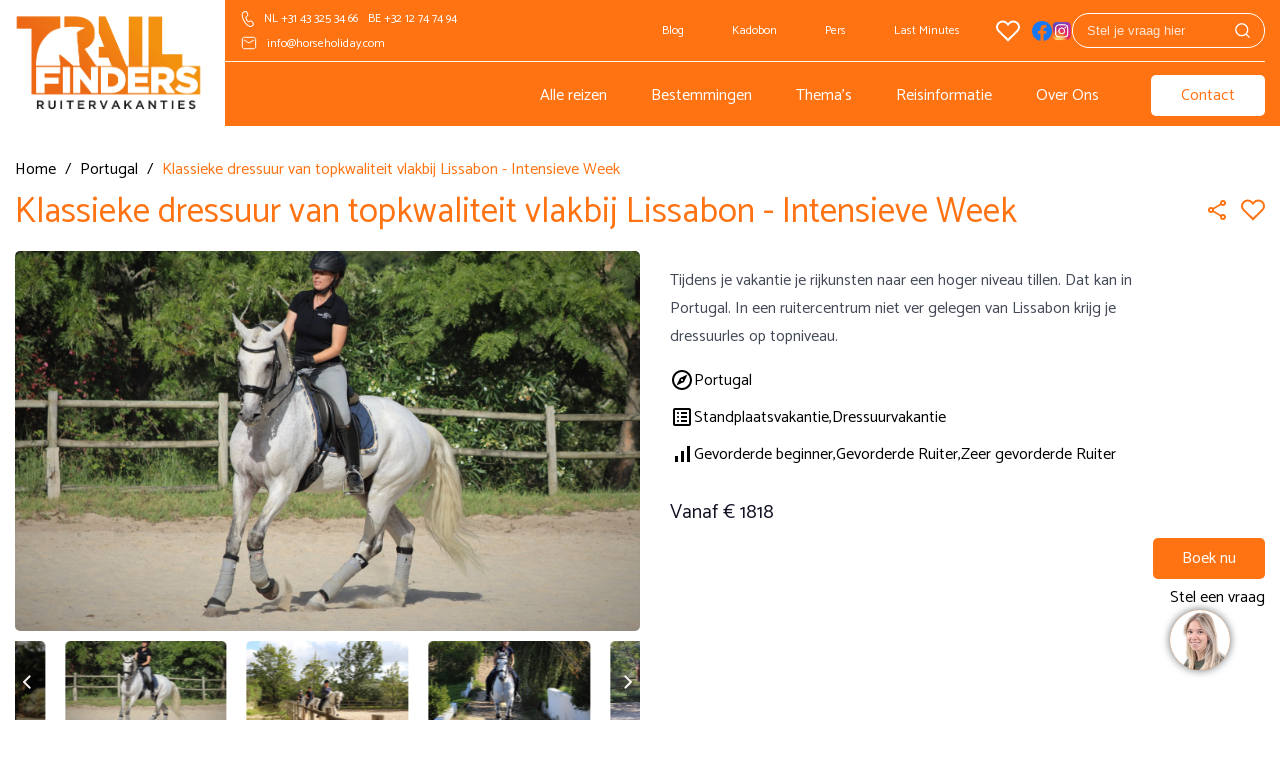

--- FILE ---
content_type: text/html; charset=UTF-8
request_url: https://www.horseholiday.com/portugal/klassieke-dressuur-van-topkwaliteit-programma-a
body_size: 37053
content:
<!DOCTYPE html>
<html lang="nl">
    <head>
        <title>Klassieke dressuur van topkwaliteit - Programma A - Portugal | Trailfinders Ruitervakanties</title>
        <meta http-equiv="content-type" content="text/html;">
        <meta charset="UTF-8">
        <meta http-equiv="X-UA-Compatible" content="IE=edge,chrome=1"/>
        <meta http-equiv="expires" content="0">
        <meta name="revisit-after" content="3 days">
        <meta name="rating" content="Reizen">
        <meta name="viewport" content="width=device-width, initial-scale=1, user-scalable=no">
        <meta http-equiv="Content-Language" content="nl">
        <meta http-equiv="Last-Update" content="">
        <meta name="title" content="Klassieke dressuur van topkwaliteit - Programma A - Portugal | Trailfinders Ruitervakanties">
        <meta name="keywords" content="">
        <meta name="description" content="">
        <meta name="robots" content="all"/>
        <meta name="author" content="">
        <meta property="og:site_name" content="Trailfinders Ruitervakanties B.V.">
        <meta property="og:locale" content="nl">
        <meta property="og:type" content="website">
        <meta property="og:title" content="Klassieke dressuur van topkwaliteit - Programma A - Portugal | Trailfinders Ruitervakanties">
        <meta property="og:description" content="">
        <meta property="og:image" content="https://www.horseholiday.com/cache/image/202305301525350.Trailfinders_logo.png">
        <meta property="og:url" content="https://www.horseholiday.com">
        <meta property="article:author" content="Trailfinders Ruitervakanties B.V.">
        <meta name="twitter:card" content="summary_large_image">
        <meta name="twitter:title" content="Klassieke dressuur van topkwaliteit - Programma A - Portugal | Trailfinders Ruitervakanties">
        <meta name="twitter:description" content="">
        <meta name="twitter:image" content="https://www.horseholiday.com/cache/image/202305301525350.Trailfinders_logo.png">
        <meta name="apple-mobile-web-app-title" content="Trailfinders Ruitervakanties B.V.">
        <meta name="application-name" content="Klassieke dressuur van topkwaliteit - Programma A - Portugal | Trailfinders Ruitervakanties">
        <meta name="msapplication-TileColor" content="#0094DA">
        <meta name="msapplication-TileImage" content="https://www.horseholiday.com/cache/image/202305301525350.Trailfinders_logo.png">
        <meta name="theme-color" content="#0094DA">
        <meta name="format-detection" content="telephone=no">
        <meta name="facebook-domain-verification" content="wx0w84cvqk7wwuhbf5nzjsesneillv" />
        
    



                            
                        <link rel="alternate" href="https://www.horseholiday.com/portugal/klassieke-dressuur-van-topkwaliteit-programma-a" hreflang="nl-NL" />
                    <link rel="alternate" href="https://www.hippotrek.be/portugal/klassieke-dressuur-van-topkwaliteit-programma-a" hreflang="nl-BE" />
                            <link rel="alternate" href="https://www.horseholiday.com/portugal/klassieke-dressuur-van-topkwaliteit-programma-a" hreflang="x-default" />
                    <link rel="canonical" href="https://www.horseholiday.com/portugal/klassieke-dressuur-van-topkwaliteit-programma-a">
        <link rel="stylesheet" type="text/css" href="/css/app.min.css?v=1761636171759" media="all">
                    <link rel="icon" href="/img/favicon.ico">
                <!-- Google tag (gtag.js) -->
<script async src="https://www.googletagmanager.com/gtag/js?id=AW-1027289407"></script>
<script>
  window.dataLayer = window.dataLayer || [];
  function gtag(){dataLayer.push(arguments);}
  gtag('js', new Date());

  gtag('config', 'AW-1027289407');
</script>

<!-- TrustBox script -->
<script type="text/javascript" src="//widget.trustpilot.com/bootstrap/v5/tp.widget.bootstrap.min.js" async></script>
<!-- End TrustBox script --> 

<!-- Chatbox script --> 
<script defer type="text/javascript">var _scId="47ae4c1b-4381-497d-9b0c-713dc013c98e";var _customCSS = "";var ss=document.createElement("script");ss.src = "https://live.steam.eu.com/client/"; var fs=document.getElementsByTagName("script")[0];fs.parentNode.insertBefore(ss,fs);</script>
<!-- End Chatbox script -->

    <!-- Google tag (gtag.js)
    <script async src="https://www.googletagmanager.com/gtag/js?id=UA-########-#"></script>
    <script>
      window.dataLayer = window.dataLayer || [];
      function gtag(){dataLayer.push(arguments);}
      gtag('js', new Date());

      gtag('config', 'UA-########-#');
    </script>
    End Google Tag -->


<!-- Google Tag Manager -->
     <script>(function(w,d,s,l,i){w[l]=w[l]||[];w[l].push({'gtm.start':
     new Date().getTime(),event:'gtm.js'});var f=d.getElementsByTagName(s)[0],
     j=d.createElement(s),dl=l!='dataLayer'?'&l='+l:'';j.async=true;j.src=
     'https://www.googletagmanager.com/gtm.js?id='+i+dl;f.parentNode.insertBefore(j,f);
     })(window,document,'script','dataLayer','GTM-KF33M26');</script>
     <!-- End Google Tag Manager -->

<!-- <script async defer src="https://maps.googleapis.com/maps/api/js?key=YOUR_API_KEY&callback=initMap"></script> -->    </head>
    <body class="trf">
        <script></script>

    <!-- Google Tag Manager (noscript)
    <noscript><iframe src="https://www.googletagmanager.com/ns.html?id=GTM-#######"
    height="0" width="0" style="display:none;visibility:hidden"></iframe></noscript>
    End Google Tag Manager (noscript) -->
        <header>
    <div class="fixed-menu">
        <div class="container">
            <a href="/">
                <img class="logo trf" src="https://www.horseholiday.com/cache/image/202305301525350.Trailfinders_logo.png" alt="Trailfinders Ruitervakanties B.V.">
            </a>
            <div class="top-menu">
                <div class="top-left">
                    <span><svg width="13" height="17" viewBox="0 0 13 17" fill="none" xmlns="http://www.w3.org/2000/svg">
    <path d="M3.987 1.06593L3.27 1.28193C2.63158 1.47446 2.06144 1.84535 1.62669 2.35097C1.19194 2.85658 0.910678 3.47586 0.816001 4.13593C0.519001 6.20393 1.183 8.62193 2.784 11.3949C4.381 14.1609 6.139 15.9429 8.074 16.7229C8.69573 16.9735 9.37633 17.0403 10.0349 16.9153C10.6935 16.7903 11.3023 16.4789 11.789 16.0179L12.331 15.5039C12.6829 15.1708 12.902 14.7213 12.9474 14.2388C12.9929 13.7564 12.8616 13.2739 12.578 12.8809L11.222 11.0009C11.0387 10.7471 10.7805 10.557 10.4837 10.4573C10.1869 10.3576 9.86638 10.3533 9.567 10.4449L7.516 11.0719L7.463 11.0819C7.237 11.1149 6.715 10.6259 6.065 9.49993C5.385 8.32193 5.245 7.63293 5.432 7.45493L6.475 6.48193C6.85641 6.12639 7.11696 5.66037 7.22008 5.14925C7.3232 4.63812 7.26373 4.10754 7.05 3.63193L6.388 2.16093C6.18894 1.71827 5.8357 1.36311 5.39413 1.16164C4.95256 0.960174 4.4518 0.926156 3.987 1.06593ZM5.477 2.57093L6.137 4.04193C6.26554 4.32716 6.30148 4.64549 6.23978 4.9522C6.17808 5.25892 6.02183 5.53859 5.793 5.75193L4.747 6.72593C4.078 7.35993 4.3 8.44193 5.2 9.99993C6.046 11.4659 6.818 12.1899 7.648 12.0639L7.772 12.0379L9.86 11.4009C9.95981 11.3703 10.0667 11.3716 10.1657 11.4048C10.2647 11.438 10.3508 11.5013 10.412 11.5859L11.768 13.4659C11.91 13.6624 11.9758 13.9037 11.9532 14.1451C11.9305 14.3864 11.821 14.6113 11.645 14.7779L11.102 15.2919C10.7543 15.621 10.3195 15.8433 9.84925 15.9324C9.37896 16.0216 8.89296 15.9739 8.449 15.7949C6.751 15.1109 5.146 13.4839 3.651 10.8949C2.152 8.29993 1.545 6.09293 1.806 4.27793C1.87356 3.80636 2.07445 3.36391 2.38502 3.00267C2.69559 2.64144 3.1029 2.37646 3.559 2.23893L4.276 2.02293C4.50846 1.95308 4.75839 1.97016 4.97918 2.07099C5.19997 2.17181 5.37656 2.34951 5.476 2.57093H5.477Z" fill="white"/>
</svg>
<a href="tel:+31 43 325 34 66">NL +31 43 325 34 66</a> <a style = "margin-left: 10px" href="tel:+32 12 74 74 94">BE +32 12 74 74 94</a></span>
                    <span><svg width="16" height="14" viewBox="0 0 16 14" fill="none" xmlns="http://www.w3.org/2000/svg">
    <path fill-rule="evenodd" clip-rule="evenodd" d="M1.33325 3.19041V10.8095C1.33325 11.3146 1.53393 11.7991 1.89114 12.1563C2.24836 12.5135 2.73284 12.7142 3.23801 12.7142H12.7618C13.267 12.7142 13.7515 12.5135 14.1087 12.1563C14.4659 11.7991 14.6666 11.3146 14.6666 10.8095V3.19041C14.6666 2.68523 14.4659 2.20075 14.1087 1.84354C13.7515 1.48632 13.267 1.28564 12.7618 1.28564H3.23801C2.73284 1.28564 2.24836 1.48632 1.89114 1.84354C1.53393 2.20075 1.33325 2.68523 1.33325 3.19041Z" stroke="white" stroke-linecap="round" stroke-linejoin="round"/>
    <path d="M3.23804 4.14282L7.99994 6.99997L12.7618 4.14282" stroke="white" stroke-linecap="round" stroke-linejoin="round"/>
</svg>
<a href="mailto:info@horseholiday.com"> info@horseholiday.com</a></span>
                </div>
                <div class="top-right">
                    <ul>
            <li class="nonext"  data-code="BLOG" data-id="67">
            <a href="/blogs">
                Blog
            </a>

            
                    </li>
            <li class="nonext"  data-code="KADOBON" data-id="68">
            <a href="/kadobon">
                Kadobon
            </a>

            
                    </li>
            <li class="nonext"  data-code="PERS" data-id="77">
            <a href="/paardrijvakanties-in-de-pers">
                Pers
            </a>

            
                    </li>
            <li class="nonext"  data-code="LAST_MINUTES" data-id="79">
            <a href="/last-minutes">
                Last Minutes
            </a>

            
                    </li>
            <li class="nonext"  data-code="FAVORIETEN" data-id="162">
            <a href="/favorieten">
                
            </a>

            
                    </li>
    </ul>                    <div class="social-content">
                                                    <a href="https://www.facebook.com/TrailfindersRuitervakanties" class="icon-header">
                                                                    <picture>
        <noscript>
        <img src="https://www.horseholiday.com/cache/image/512x512_66f03f9f8bce244d.png" alt="Trailfinders Facebook" title="" />
    </noscript>
    <img class="lazyload " data-src="https://www.horseholiday.com/cache/image/512x512_66f03f9f8bce244d.png" alt="" title="" width="20px" loading="lazy"/>
</picture>                                                            </a>
                                                    <a href="https://www.instagram.com/trailfinders/" class="icon-header">
                                                                    <picture>
        <noscript>
        <img src="https://www.horseholiday.com/cache/image/1000x1000_1a967bb1c4149eac.png" alt="Instagram Trailfinders" title="" />
    </noscript>
    <img class="lazyload " data-src="https://www.horseholiday.com/cache/image/1000x1000_1a967bb1c4149eac.png" alt="" title="" width="20px" loading="lazy"/>
</picture>                                                            </a>
                                            </div>
                    <span class="open-autocomplete">
                        <div id="search-autocomplete">
    <div class="input-container">
        <input type="text" name="query" placeholder="Stel je vraag hier" data-url="/xhr/search/autocomplete?query="/>
        <span class="search-btn"><i>
    <svg width="11" height="11" viewBox="0 0 11 11" fill="none" xmlns="http://www.w3.org/2000/svg">
    <path d="M10.3751 10.3751L8.02265 8.02265M8.02265 8.02265C8.42505 7.62026 8.74425 7.14254 8.96203 6.61678C9.1798 6.09102 9.29189 5.52752 9.29189 4.95845C9.29189 4.38937 9.1798 3.82587 8.96203 3.30011C8.74425 2.77435 8.42505 2.29663 8.02265 1.89424C7.62026 1.49184 7.14254 1.17264 6.61678 0.954864C6.09102 0.737088 5.52752 0.625 4.95845 0.625C4.38937 0.625 3.82587 0.737088 3.30011 0.954864C2.77435 1.17264 2.29663 1.49184 1.89424 1.89424C1.08156 2.70692 0.625 3.80914 0.625 4.95845C0.625 6.10775 1.08156 7.20997 1.89424 8.02265C2.70692 8.83533 3.80914 9.29189 4.95845 9.29189C6.10775 9.29189 7.20997 8.83533 8.02265 8.02265Z" stroke="white" stroke-linecap="round" stroke-linejoin="round"/>
</svg>
</i></span>
    </div>
    <div class="results"></div>
</div>                    </span>
                </div>
            </div>
        </div>
    </div>
    <div class="sticky-menu">
        <div class="container">
            <div class="bottom-menu">
                <a href="/">
                    <img class="logo-small trf" src="https://www.horseholiday.com/cache/image/202305301525350.Trailfinders_logo.png" alt="Trailfinders Ruitervakanties B.V.">
                </a>
                <div class="bottom-right">
                    
<div class="row">
    <div class="col-2">
        <div class="toggle-menu">
            <span class="top-bar"></span>
            <span class="middle-bar"></span>
            <span class="bottom-bar"></span>
        </div>
    </div>
</div>                    <nav id="main-menu">
                        <ul>
            <li class="nonext"  data-code="ALLE-REIZEN" data-id="59">
            <a href="/zoeken">
                Alle reizen
            </a>

            
                    </li>
            <li   data-code="BESTEMMINGEN" data-id="60">
            <a href="/landen">
                Bestemmingen
            </a>

                            <span class="next-menu">
                    <i class="d-block">
    <svg xmlns="http://www.w3.org/2000/svg" width="24" height="24" viewBox="0 0 24 24" fill="none">
    <g clip-path="url(#clip0_54_1195)">
        <path fill-rule="evenodd" clip-rule="evenodd" d="M15.707 12.707C15.8944 12.5194 15.9998 12.2651 15.9998 12C15.9998 11.7348 15.8944 11.4805 15.707 11.293L10.05 5.63598C9.95772 5.54047 9.84738 5.46428 9.72537 5.41188C9.60337 5.35947 9.47215 5.33188 9.33937 5.33073C9.20659 5.32957 9.07491 5.35487 8.95202 5.40516C8.82912 5.45544 8.71747 5.52969 8.62357 5.62358C8.52968 5.71747 8.45543 5.82913 8.40515 5.95202C8.35487 6.07492 8.32957 6.2066 8.33072 6.33938C8.33187 6.47216 8.35946 6.60338 8.41187 6.72538C8.46428 6.84739 8.54046 6.95773 8.63597 7.04998L13.586 12L8.63597 16.95C8.45381 17.1386 8.35302 17.3912 8.3553 17.6534C8.35757 17.9156 8.46274 18.1664 8.64815 18.3518C8.83356 18.5372 9.08437 18.6424 9.34657 18.6447C9.60876 18.6469 9.86137 18.5461 10.05 18.364L15.707 12.707Z" fill="#FFF7F7"/>
    </g>
    <defs>
        <clipPath id="clip0_54_1195">
            <rect width="24" height="24" fill="white" transform="matrix(-1 0 0 1 24 0)"/>
        </clipPath>
    </defs>
</svg></i>                </span>
            
                                                <div class="submenu-wrapper ">
                        <ul class="second">
            <li   data-code="AFRIKA" data-id="61">
            <a href="/landen">
                Afrika
            </a>

            
                                                                        <a class="endlocation" href="/botswana">Botswana</a>
                                            <a class="endlocation" href="/egypte">Egypte</a>
                                            <a class="endlocation" href="/kenia">Kenia</a>
                                            <a class="endlocation" href="/marokko">Marokko</a>
                                            <a class="endlocation" href="/namibie">Namibië</a>
                                            <a class="endlocation" href="/tanzania">Tanzania</a>
                                            <a class="endlocation" href="/tunesie">Tunesië</a>
                                            <a class="endlocation" href="/zuid-afrika">Zuid-Afrika</a>
                                            <a class="endlocation" href="/zimbabwe">Zimbabwe</a>
                                                        </li>
            <li   data-code="AZIE" data-id="62">
            <a href="/landen">
                Azië
            </a>

            
                                                                        <a class="endlocation" href="/india">India</a>
                                            <a class="endlocation" href="/kirgizie">Kirgizië</a>
                                            <a class="endlocation" href="/mongolie">Mongolië</a>
                                                        </li>
            <li   data-code="EUROPA" data-id="90">
            <a href="/landen">
                Europa
            </a>

            
                                                                        <a class="endlocation" href="/albanie">Albanië</a>
                                            <a class="endlocation" href="/belgie">België</a>
                                            <a class="endlocation" href="/bosnie-en-herzegovina">Bosnië en Herzegovina</a>
                                            <a class="endlocation" href="/bulgarije">Bulgarije</a>
                                            <a class="endlocation" href="/denemarken">Denemarken</a>
                                            <a class="endlocation" href="/duitsland">Duitsland</a>
                                            <a class="endlocation" href="/frankrijk">Frankrijk</a>
                                            <a class="endlocation" href="/frankrijk-corsica">Frankrijk - Corsica</a>
                                            <a class="endlocation" href="/griekenland">Griekenland</a>
                                            <a class="endlocation" href="/groenland">Groenland</a>
                                            <a class="endlocation" href="/hongarije">Hongarije</a>
                                            <a class="endlocation" href="/ijsland">IJsland</a>
                                            <a class="endlocation" href="/ierland">Ierland</a>
                                            <a class="endlocation" href="/italie">Italië</a>
                                            <a class="endlocation" href="/kroatie">Kroatië</a>
                                            <a class="endlocation" href="/noord-macedonie">Noord-Macedonië</a>
                                            <a class="endlocation" href="/montenegro">Montenegro</a>
                                            <a class="endlocation" href="/nederland">Nederland</a>
                                            <a class="endlocation" href="/noorwegen">Noorwegen</a>
                                            <a class="endlocation" href="/polen">Polen</a>
                                            <a class="endlocation" href="/portugal">Portugal</a>
                                            <a class="endlocation" href="/portugal-azoren">Portugal - Azoren</a>
                                            <a class="endlocation" href="/roemenie">Roemenië</a>
                                            <a class="endlocation" href="/servie">Servië</a>
                                            <a class="endlocation" href="/slovenie">Slovenië</a>
                                            <a class="endlocation" href="/spanje">Spanje</a>
                                            <a class="endlocation" href="/spanje-catalonie">Spanje - Catalonië &amp; Pyreneeën</a>
                                            <a class="endlocation" href="/spanje-andalusie">Spanje - Andalusië</a>
                                            <a class="endlocation" href="/tsjechie">Tsjechië</a>
                                            <a class="endlocation" href="/verenigd-koninkrijk">Verenigd Koninkrijk</a>
                                            <a class="endlocation" href="/zweden">Zweden</a>
                                                        </li>
            <li   data-code="MIDDEN-OOSTEN" data-id="134">
            <a href="/landen">
                Midden-Oosten
            </a>

            
                                                                        <a class="endlocation" href="/georgie">Georgië</a>
                                            <a class="endlocation" href="/jordanie">Jordanië</a>
                                            <a class="endlocation" href="/turkije">Turkije</a>
                                                        </li>
            <li   data-code="AMERIKA" data-id="135">
            <a href="/landen">
                Noord- en Zuid Amerika
            </a>

            
                                                                        <a class="endlocation" href="/argentinie">Argentinië</a>
                                            <a class="endlocation" href="/brazilie">Brazilië</a>
                                            <a class="endlocation" href="/canada">Canada</a>
                                            <a class="endlocation" href="/colombia">Colombia</a>
                                            <a class="endlocation" href="/costa-rica">Costa Rica</a>
                                            <a class="endlocation" href="/dominicaanse-republiek">Dominicaanse Republiek</a>
                                            <a class="endlocation" href="/mexico">Mexico</a>
                                            <a class="endlocation" href="/verenigde-staten">Verenigde Staten</a>
                                                        </li>
    </ul>                    </div>
                                    </li>
            <li   data-code="THEMAS" data-id="80">
            <a href="/themas">
                Thema's
            </a>

                            <span class="next-menu">
                    <i class="d-block">
    <svg xmlns="http://www.w3.org/2000/svg" width="24" height="24" viewBox="0 0 24 24" fill="none">
    <g clip-path="url(#clip0_54_1195)">
        <path fill-rule="evenodd" clip-rule="evenodd" d="M15.707 12.707C15.8944 12.5194 15.9998 12.2651 15.9998 12C15.9998 11.7348 15.8944 11.4805 15.707 11.293L10.05 5.63598C9.95772 5.54047 9.84738 5.46428 9.72537 5.41188C9.60337 5.35947 9.47215 5.33188 9.33937 5.33073C9.20659 5.32957 9.07491 5.35487 8.95202 5.40516C8.82912 5.45544 8.71747 5.52969 8.62357 5.62358C8.52968 5.71747 8.45543 5.82913 8.40515 5.95202C8.35487 6.07492 8.32957 6.2066 8.33072 6.33938C8.33187 6.47216 8.35946 6.60338 8.41187 6.72538C8.46428 6.84739 8.54046 6.95773 8.63597 7.04998L13.586 12L8.63597 16.95C8.45381 17.1386 8.35302 17.3912 8.3553 17.6534C8.35757 17.9156 8.46274 18.1664 8.64815 18.3518C8.83356 18.5372 9.08437 18.6424 9.34657 18.6447C9.60876 18.6469 9.86137 18.5461 10.05 18.364L15.707 12.707Z" fill="#FFF7F7"/>
    </g>
    <defs>
        <clipPath id="clip0_54_1195">
            <rect width="24" height="24" fill="white" transform="matrix(-1 0 0 1 24 0)"/>
        </clipPath>
    </defs>
</svg></i>                </span>
            
                                                <div class="submenu-wrapper ">
                        <ul class="second">
            <li   data-code="AVONTUURLIJK" data-id="91">
            <a href="/themas">
                Avontuurlijke Ruitervakanties
            </a>

            
                                                                        <a class="endlocation" href="/trektocht">Trektocht</a>
                                            <a class="endlocation" href="/semi-trektocht">Semi-Trektocht</a>
                                            <a class="endlocation" href="/safari-te-paard-in-afrika">Safari te paard in Afrika</a>
                                            <a class="endlocation" href="/tententocht">Tententocht</a>
                                            <a class="endlocation" href="/paardrijden-zonder-begeleiding-van-een-gids">Paardrijden zonder gids</a>
                                            <a class="endlocation" href="/groepsreis">Begeleide groepsreis</a>
                                                        </li>
            <li   data-code="FAMILIE-STANDPLAATS" data-id="198">
            <a href="/themas">
                Familie- en Standplaatsvakanties
            </a>

            
                                                                        <a class="endlocation" href="/standplaatsvakantie">Standplaatsvakantie</a>
                                            <a class="endlocation" href="/familievakantie">Familievakantie</a>
                                            <a class="endlocation" href="/kinder-en-jeugdkampen">Kinder- en jeugdkampen</a>
                                            <a class="endlocation" href="/leren-paardrijden-op-vakantie">Leren paardrijden op vakantie</a>
                                            <a class="endlocation" href="/paardrijden-met-nederlandstalige-begeleiding">Paardrijden met Nederlandstalige begeleiding</a>
                                                        </li>
            <li   data-code="WESTERN-RANCH" data-id="205">
            <a href="/themas">
                Western- en Ranchvakanties
            </a>

            
                                                                        <a class="endlocation" href="/ranch-vakantie">Ranch Vakantie</a>
                                            <a class="endlocation" href="/western-paardrijden">Western Paardrijden</a>
                                                        </li>
            <li   data-code="KORT-AUTOBESTEMMING" data-id="206">
            <a href="/themas">
                Korte Vakanties & Autobestemmingen
            </a>

            
                                                                        <a class="endlocation" href="/weekend-weg">Weekend Weg</a>
                                            <a class="endlocation" href="/korte-paardrijvakanties">Korte paardrijvakanties</a>
                                            <a class="endlocation" href="/autobestemmingen">Autobestemmingen</a>
                                                        </li>
            <li   data-code="TRAINING" data-id="211">
            <a href="/themas">
                Trainingsvakanties
            </a>

            
                                                                        <a class="endlocation" href="/dressuurvakantie">Dressuurvakantie</a>
                                            <a class="endlocation" href="/taalkamp-en-paardrijden">Taalkamp en Paardrijden</a>
                                            <a class="endlocation" href="/springen-en-cross-country">Springen en Cross Country</a>
                                                        </li>
            <li   data-code="BIJZONDERE-VAK" data-id="216">
            <a href="/themas">
                Bijzondere Ruitervakanties
            </a>

            
                                                                        <a class="endlocation" href="/paardrijden-op-ijslanders">Paardrijden op IJslanders</a>
                                            <a class="endlocation" href="/cultuur-monumenten">Culturele Ruitervakanties</a>
                                            <a class="endlocation" href="/paardrijden-op-het-strand">Paardrijden op het strand</a>
                                            <a class="endlocation" href="/yoga-en-paardrijden">Yoga en Paardrijden</a>
                                            <a class="endlocation" href="/huifkar-vakantie">Huifkar Vakantie</a>
                                            <a class="endlocation" href="/kerst-oud-en-nieuwjaarstochten">Kerst &amp; Oud- en nieuwjaarstochten</a>
                                            <a class="endlocation" href="/werkvakantie-te-paard">Werkvakantie te paard</a>
                                                        </li>
    </ul>                    </div>
                                    </li>
            <li   data-code="REISINFORMATIE" data-id="82">
            <a href="/reisinformatie">
                Reisinformatie
            </a>

                            <span class="next-menu">
                    <i class="d-block">
    <svg xmlns="http://www.w3.org/2000/svg" width="24" height="24" viewBox="0 0 24 24" fill="none">
    <g clip-path="url(#clip0_54_1195)">
        <path fill-rule="evenodd" clip-rule="evenodd" d="M15.707 12.707C15.8944 12.5194 15.9998 12.2651 15.9998 12C15.9998 11.7348 15.8944 11.4805 15.707 11.293L10.05 5.63598C9.95772 5.54047 9.84738 5.46428 9.72537 5.41188C9.60337 5.35947 9.47215 5.33188 9.33937 5.33073C9.20659 5.32957 9.07491 5.35487 8.95202 5.40516C8.82912 5.45544 8.71747 5.52969 8.62357 5.62358C8.52968 5.71747 8.45543 5.82913 8.40515 5.95202C8.35487 6.07492 8.32957 6.2066 8.33072 6.33938C8.33187 6.47216 8.35946 6.60338 8.41187 6.72538C8.46428 6.84739 8.54046 6.95773 8.63597 7.04998L13.586 12L8.63597 16.95C8.45381 17.1386 8.35302 17.3912 8.3553 17.6534C8.35757 17.9156 8.46274 18.1664 8.64815 18.3518C8.83356 18.5372 9.08437 18.6424 9.34657 18.6447C9.60876 18.6469 9.86137 18.5461 10.05 18.364L15.707 12.707Z" fill="#FFF7F7"/>
    </g>
    <defs>
        <clipPath id="clip0_54_1195">
            <rect width="24" height="24" fill="white" transform="matrix(-1 0 0 1 24 0)"/>
        </clipPath>
    </defs>
</svg></i>                </span>
            
                                                <div class="submenu-wrapper ">
                        <ul class="second">
            <li class="nonext"  data-code="BOEKINGSPROCES" data-id="187">
            <a href="/boekingsproces">
                Boekingsproces
            </a>

            
                    </li>
            <li class="nonext"  data-code="VERZEKERING" data-id="188">
            <a href="/verzekering">
                Verzekering
            </a>

            
                    </li>
            <li class="nonext"  data-code="RIJERVARING" data-id="189">
            <a href="/rijervaring">
                Rijervaring
            </a>

            
                    </li>
            <li class="nonext"  data-code="ACCOMMODATIES" data-id="190">
            <a href="/accommodaties">
                Accommodaties
            </a>

            
                    </li>
            <li class="nonext"  data-code="BETALING" data-id="192">
            <a href="/betaling">
                Betaling
            </a>

            
                    </li>
            <li class="nonext"  data-code="FAQ" data-id="191">
            <a href="/faq">
                Veelgestelde vragen (FAQ)
            </a>

            
                    </li>
    </ul>                    </div>
                                    </li>
            <li class="nonext"  data-code="OVER_ONS" data-id="81">
            <a href="/over-ons">
                Over Ons
            </a>

            
                    </li>
            <li class="nonext"  data-code="CONTACT" data-id="65">
            <a href="/Contact">
                Contact
            </a>

            
                    </li>
    </ul>                        <div class="extra-list">
                            <ul>
                                                                    <li class="nonext"  data-code="BLOG" data-id="67">
                                        <a href="/blogs">
                                            Blog
                                        </a>

                                        
                                                                            </li>
                                                                    <li class="nonext"  data-code="KADOBON" data-id="68">
                                        <a href="/kadobon">
                                            Kadobon
                                        </a>

                                        
                                                                            </li>
                                                                    <li class="nonext"  data-code="PERS" data-id="77">
                                        <a href="/paardrijvakanties-in-de-pers">
                                            Pers
                                        </a>

                                        
                                                                            </li>
                                                                    <li class="nonext"  data-code="LAST_MINUTES" data-id="79">
                                        <a href="/last-minutes">
                                            Last Minutes
                                        </a>

                                        
                                                                            </li>
                                                                    <li class="nonext"  data-code="FAVORIETEN" data-id="162">
                                        <a href="/favorieten">
                                            
                                        </a>

                                        
                                                                            </li>
                                                            </ul>
                        </div>
                        <span class="open-autocomplete">
                            <div id="search-autocomplete">
    <div class="input-container">
        <input type="text" name="query" placeholder="Stel je vraag hier" data-url="/xhr/search/autocomplete?query="/>
        <span class="search-btn"><i>
    <svg width="11" height="11" viewBox="0 0 11 11" fill="none" xmlns="http://www.w3.org/2000/svg">
    <path d="M10.3751 10.3751L8.02265 8.02265M8.02265 8.02265C8.42505 7.62026 8.74425 7.14254 8.96203 6.61678C9.1798 6.09102 9.29189 5.52752 9.29189 4.95845C9.29189 4.38937 9.1798 3.82587 8.96203 3.30011C8.74425 2.77435 8.42505 2.29663 8.02265 1.89424C7.62026 1.49184 7.14254 1.17264 6.61678 0.954864C6.09102 0.737088 5.52752 0.625 4.95845 0.625C4.38937 0.625 3.82587 0.737088 3.30011 0.954864C2.77435 1.17264 2.29663 1.49184 1.89424 1.89424C1.08156 2.70692 0.625 3.80914 0.625 4.95845C0.625 6.10775 1.08156 7.20997 1.89424 8.02265C2.70692 8.83533 3.80914 9.29189 4.95845 9.29189C6.10775 9.29189 7.20997 8.83533 8.02265 8.02265Z" stroke="white" stroke-linecap="round" stroke-linejoin="round"/>
</svg>
</i></span>
    </div>
    <div class="results"></div>
</div>                        </span>
                    </nav>
                </div>
            </div>
        </div>
    </div>
</header>        <main>
                <div class="package">
        <div class="container">
            <div class="breadcrumbs">
            <a href="/">        <span class="label">Home</span>
        </a>        <span class="separator">/</span>            <a href="https://www.horseholiday.com/portugal">        <span class="label">Portugal</span>
        </a>        <span class="separator">/</span>                    <span class="label">Klassieke dressuur van topkwaliteit vlakbij Lissabon - Intensieve Week</span>
                    </div>            <div class="title-container">
                <h3>Klassieke dressuur van topkwaliteit vlakbij Lissabon - Intensieve Week</h3>
                                    <div class="favorite-icon">
                        <a href="javascript:void(0);" data-action-id="toggle-favorite" data-entity-id="294" data-favorite-icon="294" >
                            <span class="favorite-empty"></span>
                            <span class="favorite-filled"></span>
                        </a>
                    </div>
                    <div class="share-icon" data-action="share-page">
                                                    <i class="share">
    <svg xmlns="http://www.w3.org/2000/svg" height="24px" viewBox="0 -960 960 960" width="24px" fill="#ff7313"><path d="M680-80q-50 0-85-35t-35-85q0-6 3-28L282-392q-16 15-37 23.5t-45 8.5q-50 0-85-35t-35-85q0-50 35-85t85-35q24 0 45 8.5t37 23.5l281-164q-2-7-2.5-13.5T560-760q0-50 35-85t85-35q50 0 85 35t35 85q0 50-35 85t-85 35q-24 0-45-8.5T598-672L317-508q2 7 2.5 13.5t.5 14.5q0 8-.5 14.5T317-452l281 164q16-15 37-23.5t45-8.5q50 0 85 35t35 85q0 50-35 85t-85 35Zm0-80q17 0 28.5-11.5T720-200q0-17-11.5-28.5T680-240q-17 0-28.5 11.5T640-200q0 17 11.5 28.5T680-160ZM200-440q17 0 28.5-11.5T240-480q0-17-11.5-28.5T200-520q-17 0-28.5 11.5T160-480q0 17 11.5 28.5T200-440Zm480-280q17 0 28.5-11.5T720-760q0-17-11.5-28.5T680-800q-17 0-28.5 11.5T640-760q0 17 11.5 28.5T680-720Zm0 520ZM200-480Zm480-280Z"/></svg></i>                                            </div>
                            </div>
            <div class="intro-block">
                <div class="image-intro">
                    <div class="package-slider">
                                                    <div class="slides">
                                <picture>
        <noscript>
        <img src="https://www.horseholiday.com/cache/image/171102258319lassiekedr.jpg" alt="" title="" />
    </noscript>
    <img class="lazyload " data-src="https://www.horseholiday.com/cache/image/171102258319lassiekedr.jpg" alt="" title="" width="" loading="lazy"/>
</picture>                            </div>
                                                    <div class="slides">
                                <picture>
        <noscript>
        <img src="https://www.horseholiday.com/cache/image/171102258322lassiekedr.jpg" alt="" title="" />
    </noscript>
    <img class="lazyload " data-src="https://www.horseholiday.com/cache/image/171102258322lassiekedr.jpg" alt="" title="" width="" loading="lazy"/>
</picture>                            </div>
                                                    <div class="slides">
                                <picture>
        <noscript>
        <img src="https://www.horseholiday.com/cache/image/17110225823lassiekedre.jpg" alt="" title="" />
    </noscript>
    <img class="lazyload " data-src="https://www.horseholiday.com/cache/image/17110225823lassiekedre.jpg" alt="" title="" width="" loading="lazy"/>
</picture>                            </div>
                                                    <div class="slides">
                                <picture>
        <noscript>
        <img src="https://www.horseholiday.com/cache/image/171102258211lassiekedr.JPG" alt="" title="" />
    </noscript>
    <img class="lazyload " data-src="https://www.horseholiday.com/cache/image/171102258211lassiekedr.JPG" alt="" title="" width="" loading="lazy"/>
</picture>                            </div>
                                                    <div class="slides">
                                <picture>
        <noscript>
        <img src="https://www.horseholiday.com/cache/image/17110225821lassiekedre.jpg" alt="" title="" />
    </noscript>
    <img class="lazyload " data-src="https://www.horseholiday.com/cache/image/17110225821lassiekedre.jpg" alt="" title="" width="" loading="lazy"/>
</picture>                            </div>
                                                    <div class="slides">
                                <picture>
        <noscript>
        <img src="https://www.horseholiday.com/cache/image/17110225822lassiekedre.jpg" alt="" title="" />
    </noscript>
    <img class="lazyload " data-src="https://www.horseholiday.com/cache/image/17110225822lassiekedre.jpg" alt="" title="" width="" loading="lazy"/>
</picture>                            </div>
                                                    <div class="slides">
                                <picture>
        <noscript>
        <img src="https://www.horseholiday.com/cache/image/171102258321lassiekedr.jpg" alt="" title="" />
    </noscript>
    <img class="lazyload " data-src="https://www.horseholiday.com/cache/image/171102258321lassiekedr.jpg" alt="" title="" width="" loading="lazy"/>
</picture>                            </div>
                                                    <div class="slides">
                                <picture>
        <noscript>
        <img src="https://www.horseholiday.com/cache/image/17110225825lassiekedre.jpg" alt="" title="" />
    </noscript>
    <img class="lazyload " data-src="https://www.horseholiday.com/cache/image/17110225825lassiekedre.jpg" alt="" title="" width="" loading="lazy"/>
</picture>                            </div>
                                                    <div class="slides">
                                <picture>
        <noscript>
        <img src="https://www.horseholiday.com/cache/image/17110225826lassiekedre.jpg" alt="" title="" />
    </noscript>
    <img class="lazyload " data-src="https://www.horseholiday.com/cache/image/17110225826lassiekedre.jpg" alt="" title="" width="" loading="lazy"/>
</picture>                            </div>
                                                    <div class="slides">
                                <picture>
        <noscript>
        <img src="https://www.horseholiday.com/cache/image/171102258213lassiekedr.jpg" alt="" title="" />
    </noscript>
    <img class="lazyload " data-src="https://www.horseholiday.com/cache/image/171102258213lassiekedr.jpg" alt="" title="" width="" loading="lazy"/>
</picture>                            </div>
                                                    <div class="slides">
                                <picture>
        <noscript>
        <img src="https://www.horseholiday.com/cache/image/17110225827lassiekedre.jpg" alt="" title="" />
    </noscript>
    <img class="lazyload " data-src="https://www.horseholiday.com/cache/image/17110225827lassiekedre.jpg" alt="" title="" width="" loading="lazy"/>
</picture>                            </div>
                                                    <div class="slides">
                                <picture>
        <noscript>
        <img src="https://www.horseholiday.com/cache/image/17110225828lassiekedre.jpg" alt="" title="" />
    </noscript>
    <img class="lazyload " data-src="https://www.horseholiday.com/cache/image/17110225828lassiekedre.jpg" alt="" title="" width="" loading="lazy"/>
</picture>                            </div>
                                                    <div class="slides">
                                <picture>
        <noscript>
        <img src="https://www.horseholiday.com/cache/image/171102258210lassiekedr.jpg" alt="" title="" />
    </noscript>
    <img class="lazyload " data-src="https://www.horseholiday.com/cache/image/171102258210lassiekedr.jpg" alt="" title="" width="" loading="lazy"/>
</picture>                            </div>
                                                    <div class="slides">
                                <picture>
        <noscript>
        <img src="https://www.horseholiday.com/cache/image/171102258315lassiekedr.jpg" alt="" title="" />
    </noscript>
    <img class="lazyload " data-src="https://www.horseholiday.com/cache/image/171102258315lassiekedr.jpg" alt="" title="" width="" loading="lazy"/>
</picture>                            </div>
                                                    <div class="slides">
                                <picture>
        <noscript>
        <img src="https://www.horseholiday.com/cache/image/171102258212lassiekedr.jpg" alt="" title="" />
    </noscript>
    <img class="lazyload " data-src="https://www.horseholiday.com/cache/image/171102258212lassiekedr.jpg" alt="" title="" width="" loading="lazy"/>
</picture>                            </div>
                                                    <div class="slides">
                                <picture>
        <noscript>
        <img src="https://www.horseholiday.com/cache/image/171102258314lassiekedr.jpg" alt="" title="" />
    </noscript>
    <img class="lazyload " data-src="https://www.horseholiday.com/cache/image/171102258314lassiekedr.jpg" alt="" title="" width="" loading="lazy"/>
</picture>                            </div>
                                                    <div class="slides">
                                <picture>
        <noscript>
        <img src="https://www.horseholiday.com/cache/image/171102258316lassiekedr.jpg" alt="" title="" />
    </noscript>
    <img class="lazyload " data-src="https://www.horseholiday.com/cache/image/171102258316lassiekedr.jpg" alt="" title="" width="" loading="lazy"/>
</picture>                            </div>
                                                    <div class="slides">
                                <picture>
        <noscript>
        <img src="https://www.horseholiday.com/cache/image/171102258317lassiekedr.JPG" alt="" title="" />
    </noscript>
    <img class="lazyload " data-src="https://www.horseholiday.com/cache/image/171102258317lassiekedr.JPG" alt="" title="" width="" loading="lazy"/>
</picture>                            </div>
                                                    <div class="slides">
                                <picture>
        <noscript>
        <img src="https://www.horseholiday.com/cache/image/171102258318lassiekedr.jpg" alt="" title="" />
    </noscript>
    <img class="lazyload " data-src="https://www.horseholiday.com/cache/image/171102258318lassiekedr.jpg" alt="" title="" width="" loading="lazy"/>
</picture>                            </div>
                                            </div>
                    <div class="bottom-container">
                        <div class="thumb-slider" id="thumb-nav">
                                                            <div class="single">
                                    <picture>
        <noscript>
        <img src="https://www.horseholiday.com/cache/image/171102258319lassiekedr.jpg" alt="" title="" />
    </noscript>
    <img class="lazyload " data-src="https://www.horseholiday.com/cache/image/171102258319lassiekedr.jpg" alt="" title="" width="" loading="lazy"/>
</picture>                                </div>
                                                            <div class="single">
                                    <picture>
        <noscript>
        <img src="https://www.horseholiday.com/cache/image/171102258322lassiekedr.jpg" alt="" title="" />
    </noscript>
    <img class="lazyload " data-src="https://www.horseholiday.com/cache/image/171102258322lassiekedr.jpg" alt="" title="" width="" loading="lazy"/>
</picture>                                </div>
                                                            <div class="single">
                                    <picture>
        <noscript>
        <img src="https://www.horseholiday.com/cache/image/17110225823lassiekedre.jpg" alt="" title="" />
    </noscript>
    <img class="lazyload " data-src="https://www.horseholiday.com/cache/image/17110225823lassiekedre.jpg" alt="" title="" width="" loading="lazy"/>
</picture>                                </div>
                                                            <div class="single">
                                    <picture>
        <noscript>
        <img src="https://www.horseholiday.com/cache/image/171102258211lassiekedr.JPG" alt="" title="" />
    </noscript>
    <img class="lazyload " data-src="https://www.horseholiday.com/cache/image/171102258211lassiekedr.JPG" alt="" title="" width="" loading="lazy"/>
</picture>                                </div>
                                                            <div class="single">
                                    <picture>
        <noscript>
        <img src="https://www.horseholiday.com/cache/image/17110225821lassiekedre.jpg" alt="" title="" />
    </noscript>
    <img class="lazyload " data-src="https://www.horseholiday.com/cache/image/17110225821lassiekedre.jpg" alt="" title="" width="" loading="lazy"/>
</picture>                                </div>
                                                            <div class="single">
                                    <picture>
        <noscript>
        <img src="https://www.horseholiday.com/cache/image/17110225822lassiekedre.jpg" alt="" title="" />
    </noscript>
    <img class="lazyload " data-src="https://www.horseholiday.com/cache/image/17110225822lassiekedre.jpg" alt="" title="" width="" loading="lazy"/>
</picture>                                </div>
                                                            <div class="single">
                                    <picture>
        <noscript>
        <img src="https://www.horseholiday.com/cache/image/171102258321lassiekedr.jpg" alt="" title="" />
    </noscript>
    <img class="lazyload " data-src="https://www.horseholiday.com/cache/image/171102258321lassiekedr.jpg" alt="" title="" width="" loading="lazy"/>
</picture>                                </div>
                                                            <div class="single">
                                    <picture>
        <noscript>
        <img src="https://www.horseholiday.com/cache/image/17110225825lassiekedre.jpg" alt="" title="" />
    </noscript>
    <img class="lazyload " data-src="https://www.horseholiday.com/cache/image/17110225825lassiekedre.jpg" alt="" title="" width="" loading="lazy"/>
</picture>                                </div>
                                                            <div class="single">
                                    <picture>
        <noscript>
        <img src="https://www.horseholiday.com/cache/image/17110225826lassiekedre.jpg" alt="" title="" />
    </noscript>
    <img class="lazyload " data-src="https://www.horseholiday.com/cache/image/17110225826lassiekedre.jpg" alt="" title="" width="" loading="lazy"/>
</picture>                                </div>
                                                            <div class="single">
                                    <picture>
        <noscript>
        <img src="https://www.horseholiday.com/cache/image/171102258213lassiekedr.jpg" alt="" title="" />
    </noscript>
    <img class="lazyload " data-src="https://www.horseholiday.com/cache/image/171102258213lassiekedr.jpg" alt="" title="" width="" loading="lazy"/>
</picture>                                </div>
                                                            <div class="single">
                                    <picture>
        <noscript>
        <img src="https://www.horseholiday.com/cache/image/17110225827lassiekedre.jpg" alt="" title="" />
    </noscript>
    <img class="lazyload " data-src="https://www.horseholiday.com/cache/image/17110225827lassiekedre.jpg" alt="" title="" width="" loading="lazy"/>
</picture>                                </div>
                                                            <div class="single">
                                    <picture>
        <noscript>
        <img src="https://www.horseholiday.com/cache/image/17110225828lassiekedre.jpg" alt="" title="" />
    </noscript>
    <img class="lazyload " data-src="https://www.horseholiday.com/cache/image/17110225828lassiekedre.jpg" alt="" title="" width="" loading="lazy"/>
</picture>                                </div>
                                                            <div class="single">
                                    <picture>
        <noscript>
        <img src="https://www.horseholiday.com/cache/image/171102258210lassiekedr.jpg" alt="" title="" />
    </noscript>
    <img class="lazyload " data-src="https://www.horseholiday.com/cache/image/171102258210lassiekedr.jpg" alt="" title="" width="" loading="lazy"/>
</picture>                                </div>
                                                            <div class="single">
                                    <picture>
        <noscript>
        <img src="https://www.horseholiday.com/cache/image/171102258315lassiekedr.jpg" alt="" title="" />
    </noscript>
    <img class="lazyload " data-src="https://www.horseholiday.com/cache/image/171102258315lassiekedr.jpg" alt="" title="" width="" loading="lazy"/>
</picture>                                </div>
                                                            <div class="single">
                                    <picture>
        <noscript>
        <img src="https://www.horseholiday.com/cache/image/171102258212lassiekedr.jpg" alt="" title="" />
    </noscript>
    <img class="lazyload " data-src="https://www.horseholiday.com/cache/image/171102258212lassiekedr.jpg" alt="" title="" width="" loading="lazy"/>
</picture>                                </div>
                                                            <div class="single">
                                    <picture>
        <noscript>
        <img src="https://www.horseholiday.com/cache/image/171102258314lassiekedr.jpg" alt="" title="" />
    </noscript>
    <img class="lazyload " data-src="https://www.horseholiday.com/cache/image/171102258314lassiekedr.jpg" alt="" title="" width="" loading="lazy"/>
</picture>                                </div>
                                                            <div class="single">
                                    <picture>
        <noscript>
        <img src="https://www.horseholiday.com/cache/image/171102258316lassiekedr.jpg" alt="" title="" />
    </noscript>
    <img class="lazyload " data-src="https://www.horseholiday.com/cache/image/171102258316lassiekedr.jpg" alt="" title="" width="" loading="lazy"/>
</picture>                                </div>
                                                            <div class="single">
                                    <picture>
        <noscript>
        <img src="https://www.horseholiday.com/cache/image/171102258317lassiekedr.JPG" alt="" title="" />
    </noscript>
    <img class="lazyload " data-src="https://www.horseholiday.com/cache/image/171102258317lassiekedr.JPG" alt="" title="" width="" loading="lazy"/>
</picture>                                </div>
                                                            <div class="single">
                                    <picture>
        <noscript>
        <img src="https://www.horseholiday.com/cache/image/171102258318lassiekedr.jpg" alt="" title="" />
    </noscript>
    <img class="lazyload " data-src="https://www.horseholiday.com/cache/image/171102258318lassiekedr.jpg" alt="" title="" width="" loading="lazy"/>
</picture>                                </div>
                                                    </div>
                        <div class="thumb-controls" id="thumb-control">
                            <div class="prev">
                                <svg xmlns="http://www.w3.org/2000/svg" width="24" height="24" viewBox="0 0 24 24" fill="none">
    <g clip-path="url(#clip0_54_1195)">
        <path fill-rule="evenodd" clip-rule="evenodd" d="M15.707 12.707C15.8944 12.5194 15.9998 12.2651 15.9998 12C15.9998 11.7348 15.8944 11.4805 15.707 11.293L10.05 5.63598C9.95772 5.54047 9.84738 5.46428 9.72537 5.41188C9.60337 5.35947 9.47215 5.33188 9.33937 5.33073C9.20659 5.32957 9.07491 5.35487 8.95202 5.40516C8.82912 5.45544 8.71747 5.52969 8.62357 5.62358C8.52968 5.71747 8.45543 5.82913 8.40515 5.95202C8.35487 6.07492 8.32957 6.2066 8.33072 6.33938C8.33187 6.47216 8.35946 6.60338 8.41187 6.72538C8.46428 6.84739 8.54046 6.95773 8.63597 7.04998L13.586 12L8.63597 16.95C8.45381 17.1386 8.35302 17.3912 8.3553 17.6534C8.35757 17.9156 8.46274 18.1664 8.64815 18.3518C8.83356 18.5372 9.08437 18.6424 9.34657 18.6447C9.60876 18.6469 9.86137 18.5461 10.05 18.364L15.707 12.707Z" fill="#FFF7F7"/>
    </g>
    <defs>
        <clipPath id="clip0_54_1195">
            <rect width="24" height="24" fill="white" transform="matrix(-1 0 0 1 24 0)"/>
        </clipPath>
    </defs>
</svg>                            </div>
                            <div class="next">
                                <svg xmlns="http://www.w3.org/2000/svg" width="24" height="24" viewBox="0 0 24 24" fill="none">
    <g clip-path="url(#clip0_54_1195)">
        <path fill-rule="evenodd" clip-rule="evenodd" d="M15.707 12.707C15.8944 12.5194 15.9998 12.2651 15.9998 12C15.9998 11.7348 15.8944 11.4805 15.707 11.293L10.05 5.63598C9.95772 5.54047 9.84738 5.46428 9.72537 5.41188C9.60337 5.35947 9.47215 5.33188 9.33937 5.33073C9.20659 5.32957 9.07491 5.35487 8.95202 5.40516C8.82912 5.45544 8.71747 5.52969 8.62357 5.62358C8.52968 5.71747 8.45543 5.82913 8.40515 5.95202C8.35487 6.07492 8.32957 6.2066 8.33072 6.33938C8.33187 6.47216 8.35946 6.60338 8.41187 6.72538C8.46428 6.84739 8.54046 6.95773 8.63597 7.04998L13.586 12L8.63597 16.95C8.45381 17.1386 8.35302 17.3912 8.3553 17.6534C8.35757 17.9156 8.46274 18.1664 8.64815 18.3518C8.83356 18.5372 9.08437 18.6424 9.34657 18.6447C9.60876 18.6469 9.86137 18.5461 10.05 18.364L15.707 12.707Z" fill="#FFF7F7"/>
    </g>
    <defs>
        <clipPath id="clip0_54_1195">
            <rect width="24" height="24" fill="white" transform="matrix(-1 0 0 1 24 0)"/>
        </clipPath>
    </defs>
</svg>                            </div>
                        </div>
                    </div>
                </div>
                <div class="info-intro">
                    <p>Tijdens je vakantie je rijkunsten naar een hoger niveau tillen. Dat kan in Portugal. In een ruitercentrum niet ver gelegen van Lissabon krijg je dressuurles op topniveau.</p>

                    <a href="https://www.horseholiday.com/portugal"><div class="info country-info"><span class="icon"><svg xmlns="http://www.w3.org/2000/svg" height="24" viewBox="0 -960 960 960" width="24"><path d="m260-260 300-140 140-300-300 140-140 300Zm220-180q-17 0-28.5-11.5T440-480q0-17 11.5-28.5T480-520q17 0 28.5 11.5T520-480q0 17-11.5 28.5T480-440Zm0 360q-83 0-156-31.5T197-197q-54-54-85.5-127T80-480q0-83 31.5-156T197-763q54-54 127-85.5T480-880q83 0 156 31.5T763-763q54 54 85.5 127T880-480q0 83-31.5 156T763-197q-54 54-127 85.5T480-80Zm0-80q134 0 227-93t93-227q0-134-93-227t-227-93q-134 0-227 93t-93 227q0 134 93 227t227 93Zm0-320Z"/></svg></span>Portugal</div></a>
                    <div class="info symbol-info">
                        <span class="icon"><svg xmlns="http://www.w3.org/2000/svg" height="24" viewBox="0 -960 960 960" width="24"><path d="M320-280q17 0 28.5-11.5T360-320q0-17-11.5-28.5T320-360q-17 0-28.5 11.5T280-320q0 17 11.5 28.5T320-280Zm0-160q17 0 28.5-11.5T360-480q0-17-11.5-28.5T320-520q-17 0-28.5 11.5T280-480q0 17 11.5 28.5T320-440Zm0-160q17 0 28.5-11.5T360-640q0-17-11.5-28.5T320-680q-17 0-28.5 11.5T280-640q0 17 11.5 28.5T320-600Zm120 320h240v-80H440v80Zm0-160h240v-80H440v80Zm0-160h240v-80H440v80ZM200-120q-33 0-56.5-23.5T120-200v-560q0-33 23.5-56.5T200-840h560q33 0 56.5 23.5T840-760v560q0 33-23.5 56.5T760-120H200Zm0-80h560v-560H200v560Zm0-560v560-560Z"/></svg></span>
                                                                                    <a href="/standplaatsvakantie">
                                    Standplaatsvakantie,                                 </a>
                                                                                                                <a href="/dressuurvakantie">
                                    Dressuurvakantie                                </a>
                                                                        </div>
                    <div class="info symbol-info">
                        <span class="icon"><svg xmlns="http://www.w3.org/2000/svg" height="24" viewBox="0 -960 960 960" width="24"><path d="M200-160v-240h120v240H200Zm240 0v-440h120v440H440Zm240 0v-640h120v640H680Z"/></svg></span>
                                                                                    <a href="/gevorderde-beginner">
                                    Gevorderde beginner,                                 </a>
                                                                                                                <a href="/gevorderde-ruiter">
                                    Gevorderde Ruiter,                                 </a>
                                                                                                                <a href="/zeer-gevorderde-ruiter">
                                    Zeer gevorderde Ruiter                                </a>
                                                                        </div>
                    <div class="pricing">
                                                    <h5>Vanaf € 1818</h5>
                                            </div>
                                        <div class="book-wrapper">
                        <a class="btn book" href="javascript:void(0)">Boek nu</a>
                        <span class="question-link"><a href="/contact">Stel een vraag</a></span>
                    </div>
                </div>
            </div>
        </div>
        <section class="tabs">
            <div class="desktop holder-tabs">
                <div class="container">
                    <div class="tab active" data-tab="1">
                        Algemeen
                    </div>
                    <div class="tab" data-tab="2">
                        Programma
                    </div>
                    <div class="tab" data-tab="3">
                        Data & Prijzen
                    </div>
                    <div class="tab" data-tab="4">
                        Praktisch
                    </div>
                    <div class="tab" data-tab="5">
                        Reisinformatie
                    </div>
                                    </div>
            </div>
            <div class="holder-tabcontent">
                <div class="tabcontent active" data-content="1">
                    <div class="package-general container">
                    <p>Het ruitercentrum is niet ver gelegen van de hoofdstad Lissabon. Ook Estoril, Sintra en niet te vergeten de Atlantische Oceaan liggen in de omgeving. Portugal is een prachtig land met bijzonder vriendelijke bewoners. De Atlantische Oceaan zorgt voor een gematigd klimaat waarin het fijn paardrijden is. Op verzoek organiseert de familie ook uitstapjes in de omgeving. Zo is het mogelijk de Nationale Portugese Rijschool te bezoeken. Daar kan je een magnifieke tentoonstelling bezoeken. Of je gaat naar Coudelaria, de landelijke stoeterij.<br/><br/><b>Instructeurs</b><br/>De ervaren instructeurs leren je in harmonie met het paard te rijden. Je schaaft je techniek bij, werkt aan je balans en je ruitergevoel.<br/><br/><b>Lusitano</b><br/>De familie die het ruitercentrum runt, heeft barokke Lusitano’s en Lusitano-kruisingen op stal. Ook staat er een aantal Lusitano-hengsten. De familie heeft een missie: ruiters inspireren en een ervaring te bieden als geen ander. Of je nou wilt voelen hoe het is om voor de eerste keer als een meester te rijden, of als je je piaffe wilt verbeteren, dit ruitercentrum is de plek bij uitstek om heen te gaan.<br/><br/><b>Verblijf</b><br/>Tijdens je paardrijvakantie in Portugal verblijf je in een pension vlakbij de rijschool. Het onderkomen beschikt over vijf kamers met eigen badkamer. Op het ruitercentrum is een bar, een dinerkamer met satelliet-tv, een huiskamer met snookertafel, en een grote, algemene ruimte. Op het terrein staat eveneens een binnenbak en een buitenbak met afmetingen van 65 bij 25 meter. Verder ligt er een half-overdekte arena en een arena voor stierengevechten. Ook is er een kleine kapel aanwezig op het terrein. Wi-fi is vrij beschikbaar.<br/><br/><i>De zondag is een rustdag, het is dan dus niet mogelijk om paard te rijden!</i></p>
        </div>                </div>
                <div class="tabcontent" data-content="2">
                    <div class="package-program container">
                <b>Programma A (intensief)</b>
        <p>2 lessen per dag van 45 - 60 min. met 2 - 3 ruiters.<br/>Geschikt voor ervaren ruiters met een gemiddeld tot gevorderd dressuurniveau<br/><ul><li>8 dagen / 7 nachten en 6 dagen paardrijden, 12 lessen in totaal</li><li>7 dagen / 6 nachten en 5 dagen paardrijden, 10 lessen in totaal</li><li>4 dagen / 3 nachten en 2 dagen paardrijden, 4 lessen in totaal</li></ul></p>
            <b>Programma B (basis)</b>
        <p>1 les per dag van 45 - 60 min. met 2 - 3 ruiters.<br/>Geschikt voor alle ruiterniveau's (beginners in overleg, eventueel kan privé les met toeslag van toepassing zijn)<br/><ul><li>8 dagen / 7 nachten en 6 dagen paardrijden, 6 lessen in totaal</li><li>7 dagen / 6 nachten en 5 dagen paardrijden, 5 lessen in totaal</li><li>4 dagen / 3 nachten en 2 dagen paardrijden, 2 lessen in totaal</li></ul></p>
            <b>Opties voor het paardrijden</b>
        <p>Je kunt twee keer per dag paardrijden en trainen met de instructeurs. Daarbij kan je kiezen om binnen of buiten te rijden. Het is ook mogelijk om privé les te krijgen (met een toeslag).<br/><br/>Boek deze paardrijvakantie, geniet van Portugal en kom rijkunstig sterker weer thuis. De familie verwelkomt je met Portugese hartelijkheid.<br/><br/>De zondag is een rustdag, het is dan dus niet mogelijk om paard te rijden!</p>
        </div>                </div>
                <div class="tabcontent wizard" data-content="3">
                    <div id="wizard_step_container"
     class="container"
     data-step-id="1"
     data-listen-to="step_reload"
     data-listen-replace="true"
     data-endpoint="/reservation/339/action/boeken"
                >
            <input type="hidden" name="load_wizard_step" value="1"/>
    <div class="loading"></div>
    <style>
        .loading {
            color: transparent;
            background: linear-gradient(100deg, #eceff1 30%, #f6f7f8 50%, #eceff1 70%);
            background-size: 400%;
            animation: loading 1.2s ease-in-out infinite;
            height: 500px;
        }
        @keyframes loading {
            0% {
                background-position: 100% 50%;
            }
            100% {
                background-position: 0 50%;
            }
        }
    </style>
    <div id="error-wrapper" class="error-wrapper"></div>
    
</div>
                    <div class="package-dataprices container">
                        <div class="options">
                <i>Exclusief reserveringskosten 25 euro per boeking</i>
            </div>
                                        <div class="options">
                Andere aankomstdag of langer verblijf dan 7 nachten is mogelijk op aanvraag.<br/><br/>Niet-ruiters zijn welkom en krijgen korting, prijs op aanvraag.
            </div>
                    </div>                </div>
                <div class="tabcontent" data-content="4">
                    <div class="package-practical container">
                                <b>Ervaring</b>
                            <p>Programma A is geschikt voor ervaren ruiters met een gemiddeld tot gevorderd dressuurniveau<br/>Programma B is geschikt voor alle ruiterniveau's (beginners in overleg)</p>
                                                <b>Gewicht</b>
                            <p>Max. 90 kg</p>
                                                <b>Aantal deelnemers</b>
                            <p>Min. 1 en max. 5 ruiters</p>
                                                <b>De zondag is een rustdag, het is dan dus niet mogelijk om paard te rijden!</b>
                            </div>                </div>
                <div class="tabcontent" data-content="5">
                    <div class="package-information container">
                                <b>Over Portugal</b>
                            <p>Portugal is rijk aan mooie natuur en verzekerd je van een avontuurlijke paardrijvakantie! Paardrijden over de bergen,  door de bossen of over het strand. Portugal te paard biedt vele mogelijkheden.<br/><br/>Wat kan dan allemaal?<br/>We kunnen hier een ruitervakantie aanbieden op maat! Voor Beginnende ruiters, herintreders, of de gevordere ruiter. Of het nu een weekendje weg te paard is of een hele week, een trektocht te paard of een standplaatsvakantie. Wil je graag les in de klassieke dressuur, of liever in western stijl paardrijden? Of heerlijk paardrijden over het strand? Er is veel mogelijk!</p>
                    </div>                </div>
                            </div>
        </section>
        <div class="container">
            <div class="inc-exc">
                <div class="inc">
                    <h4>Inclusief</h4>
                    <ul><li>8 dagen / 7 nachten van zondag tot zondag; 7 dagen / 6 nachten van maandag tot zondag; 4 dagen / 3 nachten van donderdag tot zondag</li><li>Verblijf in eenvoudige een- of tweepersoonskamer, meestal met eigen badkamer</li><li>Volpension, inclusief tafelwijn, sap en water, van eerste dag het diner t/m laatste dag het ontbijt</li><li>Programma A intensief: 2 lessen per dag van 45 - 60 min.</li><li>Programma B basis: 1 les per dag  van 45 - 60 min.</li><li>Gebruik van zwembad</li><li>Engelstalige begeleiding</li></ul>
                </div>
                <div class="exc">
                    <h4>Exclusief</h4>
                    <ul><li>Heen- en terugreis naar Lissabon</li><li>Overige drankjes</li><li>Verzameltransfer van of naar luchthaven Lissabon € 110 per auto 1 - 3 pers enkele reis. Transfertijden worden aangepast aan vluchttijden.</li><li>Verzameltransfer van of naar de stad Lissabon € 130 per auto 1 - 3 pers enkele reis.</li><li>Privé les toeslag is +30 euro per les (50 min.)</li><li>Extra les is 75 euro (45-60 min. met 2-3 ruiters)</li><li>Overige persoonlijke uitgaven</li><li>Reis-/annuleringsverzekering</li></ul>
                </div>
            </div>
        </div>
                    <div class="similar-trips">
                <h2>Vergelijkbare reizen </h2>
                    <div class="similar results">
        <div data-target-id="" class="slider">
            <div class="popular-slider">
                                    <div class="slide">
                        <div class="slide-inner">
                            <div class="single-result">
                                <div class="image-wrapper">
                                                                            <picture>
        <noscript>
        <img src="https://www.horseholiday.com/cache/image/17020595833ptmov12jpg.jpg" alt="Trektocht in Portugal" title="ptmov-12.jpg" />
    </noscript>
    <img class="lazyload img-fluid" data-src="https://www.horseholiday.com/cache/image/17020595833ptmov12jpg.jpg" alt="ptmov-12.jpg" title="ptmov-12.jpg" width="" loading="lazy"/>
</picture>                                                                        <div class="image-bottom">
                                        <div class="place">
                                            Portugal                                        </div>
                                        <div class="level">
                                                                                            <div class="level-icon">
                                                    <svg xmlns="http://www.w3.org/2000/svg" width="20" height="20" viewBox="0 0 20 20" fill="none">
    <path d="M2.5166 5.4851C2.12987 5.9943 1.94209 6.61115 1.65693 7.14344C1.44295 7.71144 1.32789 8.29292 1.16917 8.82731C1.02682 9.36801 1.03621 9.90428 0.969342 10.3862C0.911868 10.8735 0.87031 11.3171 0.911868 11.7123C0.925905 12.1102 0.941821 12.4551 0.953315 12.7407C0.978184 13.3103 0.993436 13.6344 0.993436 13.6344L0.917615 13.6448C0.917615 13.6448 0.842789 13.3247 0.745083 12.7538C0.700431 12.4651 0.645499 12.1161 0.581725 11.7164C0.490983 11.3126 0.479488 10.8527 0.509551 10.3469C0.546357 9.84559 0.49673 9.28766 0.607146 8.71248C0.732262 8.14117 0.803773 7.5094 1.02792 6.90216C1.3164 6.31947 1.5065 5.65509 1.9076 5.09185C2.29566 4.51921 2.6762 3.92049 3.21027 3.45141C3.69791 2.93559 4.3026 2.57372 4.87126 2.19053C5.46545 1.8606 6.06362 1.54704 6.66953 1.33074C7.26891 1.09521 7.87029 0.941465 8.44547 0.849286C9.01236 0.717317 9.56367 0.693112 10.0619 0.626465C12.0754 0.504664 13.38 0.839118 13.38 0.837902L13.3735 0.915934C13.3735 0.914607 12.0662 0.79966 10.1276 1.07929C9.64932 1.177 9.12023 1.23834 8.58705 1.40302C8.03962 1.5288 7.48588 1.72477 6.91855 1.95146C6.35243 2.17096 5.7988 2.48066 5.25136 2.80207C4.73432 3.17311 4.17903 3.51839 3.74754 4.00548C3.24928 4.42615 2.8851 4.96728 2.5166 5.4851ZM7.27555 18.2205C6.73098 17.8802 6.16785 17.4666 5.62859 16.9701C5.1331 16.4788 4.54211 15.8896 4.10609 15.2559C3.65171 14.6104 3.26852 13.8827 3.06437 13.0876C2.84785 12.2939 2.80696 11.4544 2.90135 10.6215C3.11267 8.96271 3.77672 7.31155 4.70801 6.04702C5.6896 4.80547 6.82405 3.75525 7.95882 3.18659C9.10664 2.60611 10.1589 2.30824 10.9013 2.14355C11.6453 1.98572 12.0826 1.94693 12.0826 1.94693C12.0826 1.94693 11.6468 1.94494 10.883 2.03933C10.1288 2.15173 9.02496 2.31012 7.80696 2.86861C7.20205 3.14105 6.56309 3.52646 5.98128 4.02261C5.40643 4.49954 4.78582 5.04963 4.28005 5.72251C3.25967 7.07447 2.55473 8.75647 2.29113 10.5494C2.03272 12.3643 2.63962 14.2392 3.65525 15.5792C4.17096 16.2814 4.70017 16.8198 5.30541 17.3398C5.89628 17.8278 6.50484 18.2244 7.085 18.5471C8.26354 19.1834 9.35356 19.4507 10.1075 19.5755C10.864 19.7035 11.3063 19.6865 11.3063 19.6865C11.3063 19.6865 10.864 19.6617 10.1307 19.4618C9.39777 19.2696 8.38026 18.8751 7.27555 18.2205ZM19.4086 9.97779C19.2387 9.32314 18.7618 8.88611 18.4574 8.39714C18.1406 7.48121 17.9439 6.51731 17.5794 5.60756C17.4069 5.14601 17.1952 4.69981 16.9712 4.25163C16.7667 3.84754 16.5218 3.45528 16.1813 3.08623C16.0885 2.65275 16.0036 2.19771 15.9441 1.75417C15.8931 1.28045 15.8591 0.794465 15.9545 0.372696L16.0355 0L15.7173 0.0783633C15.1602 0.214864 14.644 0.417459 14.173 0.736549C13.7071 1.04227 13.2975 1.50747 13.2074 2.06663L13.2832 2.08464C13.4492 1.57578 13.8549 1.20894 14.3154 0.973407C14.667 0.792144 15.0537 0.672554 15.4385 0.584685C15.3137 0.988107 15.2634 1.39518 15.2602 1.78965C15.2464 2.3163 15.2993 2.82185 15.3895 3.34354L15.4071 3.44489L15.5063 3.55232C16.0604 4.16188 16.5359 5.04355 16.9691 5.87979C17.393 6.73361 17.9039 7.57505 18.2194 8.48479L18.2253 8.50436L18.2377 8.51839C18.5983 9.00615 18.989 9.49191 18.9817 10.0549C18.9968 10.3287 18.97 10.6057 18.8884 10.8553C18.8426 10.978 18.8067 11.0982 18.7459 11.2022C18.6943 11.2956 18.6127 11.4171 18.5793 11.4393C18.4943 11.5164 18.3983 11.5563 18.2605 11.6288C18.1389 11.7001 18.0135 11.7451 17.8881 11.7909C17.6424 11.8889 17.3916 11.9372 17.1642 11.9045C16.6952 11.8699 16.3143 11.3675 16.1124 10.8103L16.0745 10.8148L16.0347 10.8201C16.017 11.1369 16.0869 11.4519 16.2281 11.7595C16.3848 12.0548 16.6735 12.3253 17.0342 12.4377C17.3928 12.5611 17.7633 12.5069 18.0834 12.4208C18.2434 12.3723 18.4068 12.3208 18.5491 12.2457C18.6799 12.1829 18.8692 12.1149 19.0092 11.9816C19.1999 11.8046 19.275 11.6615 19.3547 11.4851C19.424 11.3146 19.4704 11.1448 19.488 10.9723C19.5287 10.6306 19.4948 10.2947 19.4086 9.97779ZM14.2619 9.83675C13.7472 9.38857 13.2781 8.86202 12.9175 8.30839L12.7632 8.07153L12.5267 8.214C12.2824 8.3652 12.0113 8.48833 11.8101 8.70817C11.5794 8.89761 11.4096 9.1537 11.2587 9.40813C10.957 9.92982 10.8621 10.5332 10.8688 11.0969C10.8713 12.2414 11.2627 13.2998 11.7683 14.264C11.901 14.5005 12.0468 14.7363 12.2139 14.9721C12.3799 15.1806 12.5366 15.4021 12.6516 15.5967C12.7849 15.792 12.9332 15.982 12.994 16.2239C13.0723 16.4551 13.1913 16.6759 13.2115 16.9295C13.2461 17.1764 13.3206 17.4206 13.3148 17.6768C13.3115 17.9304 13.3632 18.1884 13.3384 18.4438C13.3357 18.9612 13.2716 19.4792 13.1841 19.9999C13.3932 19.5151 13.5357 18.9997 13.6289 18.4725C13.6904 18.2112 13.7021 17.9401 13.7218 17.6702C13.7569 17.4011 13.7034 17.1287 13.6943 16.853C13.6943 16.5759 13.5943 16.3114 13.5309 16.037C13.4819 15.7573 13.3362 15.5091 13.2011 15.2556C13.0646 14.9884 12.9221 14.7814 12.7731 14.5676C12.647 14.3658 12.5289 14.1503 12.4138 13.9242C11.9708 13.0292 11.656 12.0479 11.626 11.0882C11.6136 10.8472 11.6436 10.616 11.6769 10.3841C11.7286 10.1586 11.7827 9.93789 11.8866 9.73496C11.9924 9.53899 12.1035 9.33552 12.2759 9.18586C12.3751 9.06605 12.5124 8.97708 12.643 8.88468C13.0638 9.36094 13.521 9.78359 14.0318 10.1436C14.3585 10.318 14.6682 10.5127 15.0209 10.6146C15.3508 10.7715 15.7304 10.7735 16.0773 10.8171C15.7383 10.6898 15.3992 10.6225 15.1059 10.4252C14.7918 10.277 14.5311 10.0412 14.2619 9.83675Z" fill="#FFF"/>
</svg>                                                                                                                                                                                                            </div>
                                                                                            <div class="level-icon">
                                                                                                        <svg xmlns="http://www.w3.org/2000/svg" width="20" height="20" viewBox="0 0 20 20" fill="none">
    <path d="M2.5166 5.4851C2.12987 5.9943 1.94209 6.61115 1.65693 7.14344C1.44295 7.71144 1.32789 8.29292 1.16917 8.82731C1.02682 9.36801 1.03621 9.90428 0.969342 10.3862C0.911868 10.8735 0.87031 11.3171 0.911868 11.7123C0.925905 12.1102 0.941821 12.4551 0.953315 12.7407C0.978184 13.3103 0.993436 13.6344 0.993436 13.6344L0.917615 13.6448C0.917615 13.6448 0.842789 13.3247 0.745083 12.7538C0.700431 12.4651 0.645499 12.1161 0.581725 11.7164C0.490983 11.3126 0.479488 10.8527 0.509551 10.3469C0.546357 9.84559 0.49673 9.28766 0.607146 8.71248C0.732262 8.14117 0.803773 7.5094 1.02792 6.90216C1.3164 6.31947 1.5065 5.65509 1.9076 5.09185C2.29566 4.51921 2.6762 3.92049 3.21027 3.45141C3.69791 2.93559 4.3026 2.57372 4.87126 2.19053C5.46545 1.8606 6.06362 1.54704 6.66953 1.33074C7.26891 1.09521 7.87029 0.941465 8.44547 0.849286C9.01236 0.717317 9.56367 0.693112 10.0619 0.626465C12.0754 0.504664 13.38 0.839118 13.38 0.837902L13.3735 0.915934C13.3735 0.914607 12.0662 0.79966 10.1276 1.07929C9.64932 1.177 9.12023 1.23834 8.58705 1.40302C8.03962 1.5288 7.48588 1.72477 6.91855 1.95146C6.35243 2.17096 5.7988 2.48066 5.25136 2.80207C4.73432 3.17311 4.17903 3.51839 3.74754 4.00548C3.24928 4.42615 2.8851 4.96728 2.5166 5.4851ZM7.27555 18.2205C6.73098 17.8802 6.16785 17.4666 5.62859 16.9701C5.1331 16.4788 4.54211 15.8896 4.10609 15.2559C3.65171 14.6104 3.26852 13.8827 3.06437 13.0876C2.84785 12.2939 2.80696 11.4544 2.90135 10.6215C3.11267 8.96271 3.77672 7.31155 4.70801 6.04702C5.6896 4.80547 6.82405 3.75525 7.95882 3.18659C9.10664 2.60611 10.1589 2.30824 10.9013 2.14355C11.6453 1.98572 12.0826 1.94693 12.0826 1.94693C12.0826 1.94693 11.6468 1.94494 10.883 2.03933C10.1288 2.15173 9.02496 2.31012 7.80696 2.86861C7.20205 3.14105 6.56309 3.52646 5.98128 4.02261C5.40643 4.49954 4.78582 5.04963 4.28005 5.72251C3.25967 7.07447 2.55473 8.75647 2.29113 10.5494C2.03272 12.3643 2.63962 14.2392 3.65525 15.5792C4.17096 16.2814 4.70017 16.8198 5.30541 17.3398C5.89628 17.8278 6.50484 18.2244 7.085 18.5471C8.26354 19.1834 9.35356 19.4507 10.1075 19.5755C10.864 19.7035 11.3063 19.6865 11.3063 19.6865C11.3063 19.6865 10.864 19.6617 10.1307 19.4618C9.39777 19.2696 8.38026 18.8751 7.27555 18.2205ZM19.4086 9.97779C19.2387 9.32314 18.7618 8.88611 18.4574 8.39714C18.1406 7.48121 17.9439 6.51731 17.5794 5.60756C17.4069 5.14601 17.1952 4.69981 16.9712 4.25163C16.7667 3.84754 16.5218 3.45528 16.1813 3.08623C16.0885 2.65275 16.0036 2.19771 15.9441 1.75417C15.8931 1.28045 15.8591 0.794465 15.9545 0.372696L16.0355 0L15.7173 0.0783633C15.1602 0.214864 14.644 0.417459 14.173 0.736549C13.7071 1.04227 13.2975 1.50747 13.2074 2.06663L13.2832 2.08464C13.4492 1.57578 13.8549 1.20894 14.3154 0.973407C14.667 0.792144 15.0537 0.672554 15.4385 0.584685C15.3137 0.988107 15.2634 1.39518 15.2602 1.78965C15.2464 2.3163 15.2993 2.82185 15.3895 3.34354L15.4071 3.44489L15.5063 3.55232C16.0604 4.16188 16.5359 5.04355 16.9691 5.87979C17.393 6.73361 17.9039 7.57505 18.2194 8.48479L18.2253 8.50436L18.2377 8.51839C18.5983 9.00615 18.989 9.49191 18.9817 10.0549C18.9968 10.3287 18.97 10.6057 18.8884 10.8553C18.8426 10.978 18.8067 11.0982 18.7459 11.2022C18.6943 11.2956 18.6127 11.4171 18.5793 11.4393C18.4943 11.5164 18.3983 11.5563 18.2605 11.6288C18.1389 11.7001 18.0135 11.7451 17.8881 11.7909C17.6424 11.8889 17.3916 11.9372 17.1642 11.9045C16.6952 11.8699 16.3143 11.3675 16.1124 10.8103L16.0745 10.8148L16.0347 10.8201C16.017 11.1369 16.0869 11.4519 16.2281 11.7595C16.3848 12.0548 16.6735 12.3253 17.0342 12.4377C17.3928 12.5611 17.7633 12.5069 18.0834 12.4208C18.2434 12.3723 18.4068 12.3208 18.5491 12.2457C18.6799 12.1829 18.8692 12.1149 19.0092 11.9816C19.1999 11.8046 19.275 11.6615 19.3547 11.4851C19.424 11.3146 19.4704 11.1448 19.488 10.9723C19.5287 10.6306 19.4948 10.2947 19.4086 9.97779ZM14.2619 9.83675C13.7472 9.38857 13.2781 8.86202 12.9175 8.30839L12.7632 8.07153L12.5267 8.214C12.2824 8.3652 12.0113 8.48833 11.8101 8.70817C11.5794 8.89761 11.4096 9.1537 11.2587 9.40813C10.957 9.92982 10.8621 10.5332 10.8688 11.0969C10.8713 12.2414 11.2627 13.2998 11.7683 14.264C11.901 14.5005 12.0468 14.7363 12.2139 14.9721C12.3799 15.1806 12.5366 15.4021 12.6516 15.5967C12.7849 15.792 12.9332 15.982 12.994 16.2239C13.0723 16.4551 13.1913 16.6759 13.2115 16.9295C13.2461 17.1764 13.3206 17.4206 13.3148 17.6768C13.3115 17.9304 13.3632 18.1884 13.3384 18.4438C13.3357 18.9612 13.2716 19.4792 13.1841 19.9999C13.3932 19.5151 13.5357 18.9997 13.6289 18.4725C13.6904 18.2112 13.7021 17.9401 13.7218 17.6702C13.7569 17.4011 13.7034 17.1287 13.6943 16.853C13.6943 16.5759 13.5943 16.3114 13.5309 16.037C13.4819 15.7573 13.3362 15.5091 13.2011 15.2556C13.0646 14.9884 12.9221 14.7814 12.7731 14.5676C12.647 14.3658 12.5289 14.1503 12.4138 13.9242C11.9708 13.0292 11.656 12.0479 11.626 11.0882C11.6136 10.8472 11.6436 10.616 11.6769 10.3841C11.7286 10.1586 11.7827 9.93789 11.8866 9.73496C11.9924 9.53899 12.1035 9.33552 12.2759 9.18586C12.3751 9.06605 12.5124 8.97708 12.643 8.88468C13.0638 9.36094 13.521 9.78359 14.0318 10.1436C14.3585 10.318 14.6682 10.5127 15.0209 10.6146C15.3508 10.7715 15.7304 10.7735 16.0773 10.8171C15.7383 10.6898 15.3992 10.6225 15.1059 10.4252C14.7918 10.277 14.5311 10.0412 14.2619 9.83675Z" fill="#FFF"/>
</svg> <svg xmlns="http://www.w3.org/2000/svg" width="20" height="20" viewBox="0 0 20 20" fill="none">
    <path d="M2.5166 5.4851C2.12987 5.9943 1.94209 6.61115 1.65693 7.14344C1.44295 7.71144 1.32789 8.29292 1.16917 8.82731C1.02682 9.36801 1.03621 9.90428 0.969342 10.3862C0.911868 10.8735 0.87031 11.3171 0.911868 11.7123C0.925905 12.1102 0.941821 12.4551 0.953315 12.7407C0.978184 13.3103 0.993436 13.6344 0.993436 13.6344L0.917615 13.6448C0.917615 13.6448 0.842789 13.3247 0.745083 12.7538C0.700431 12.4651 0.645499 12.1161 0.581725 11.7164C0.490983 11.3126 0.479488 10.8527 0.509551 10.3469C0.546357 9.84559 0.49673 9.28766 0.607146 8.71248C0.732262 8.14117 0.803773 7.5094 1.02792 6.90216C1.3164 6.31947 1.5065 5.65509 1.9076 5.09185C2.29566 4.51921 2.6762 3.92049 3.21027 3.45141C3.69791 2.93559 4.3026 2.57372 4.87126 2.19053C5.46545 1.8606 6.06362 1.54704 6.66953 1.33074C7.26891 1.09521 7.87029 0.941465 8.44547 0.849286C9.01236 0.717317 9.56367 0.693112 10.0619 0.626465C12.0754 0.504664 13.38 0.839118 13.38 0.837902L13.3735 0.915934C13.3735 0.914607 12.0662 0.79966 10.1276 1.07929C9.64932 1.177 9.12023 1.23834 8.58705 1.40302C8.03962 1.5288 7.48588 1.72477 6.91855 1.95146C6.35243 2.17096 5.7988 2.48066 5.25136 2.80207C4.73432 3.17311 4.17903 3.51839 3.74754 4.00548C3.24928 4.42615 2.8851 4.96728 2.5166 5.4851ZM7.27555 18.2205C6.73098 17.8802 6.16785 17.4666 5.62859 16.9701C5.1331 16.4788 4.54211 15.8896 4.10609 15.2559C3.65171 14.6104 3.26852 13.8827 3.06437 13.0876C2.84785 12.2939 2.80696 11.4544 2.90135 10.6215C3.11267 8.96271 3.77672 7.31155 4.70801 6.04702C5.6896 4.80547 6.82405 3.75525 7.95882 3.18659C9.10664 2.60611 10.1589 2.30824 10.9013 2.14355C11.6453 1.98572 12.0826 1.94693 12.0826 1.94693C12.0826 1.94693 11.6468 1.94494 10.883 2.03933C10.1288 2.15173 9.02496 2.31012 7.80696 2.86861C7.20205 3.14105 6.56309 3.52646 5.98128 4.02261C5.40643 4.49954 4.78582 5.04963 4.28005 5.72251C3.25967 7.07447 2.55473 8.75647 2.29113 10.5494C2.03272 12.3643 2.63962 14.2392 3.65525 15.5792C4.17096 16.2814 4.70017 16.8198 5.30541 17.3398C5.89628 17.8278 6.50484 18.2244 7.085 18.5471C8.26354 19.1834 9.35356 19.4507 10.1075 19.5755C10.864 19.7035 11.3063 19.6865 11.3063 19.6865C11.3063 19.6865 10.864 19.6617 10.1307 19.4618C9.39777 19.2696 8.38026 18.8751 7.27555 18.2205ZM19.4086 9.97779C19.2387 9.32314 18.7618 8.88611 18.4574 8.39714C18.1406 7.48121 17.9439 6.51731 17.5794 5.60756C17.4069 5.14601 17.1952 4.69981 16.9712 4.25163C16.7667 3.84754 16.5218 3.45528 16.1813 3.08623C16.0885 2.65275 16.0036 2.19771 15.9441 1.75417C15.8931 1.28045 15.8591 0.794465 15.9545 0.372696L16.0355 0L15.7173 0.0783633C15.1602 0.214864 14.644 0.417459 14.173 0.736549C13.7071 1.04227 13.2975 1.50747 13.2074 2.06663L13.2832 2.08464C13.4492 1.57578 13.8549 1.20894 14.3154 0.973407C14.667 0.792144 15.0537 0.672554 15.4385 0.584685C15.3137 0.988107 15.2634 1.39518 15.2602 1.78965C15.2464 2.3163 15.2993 2.82185 15.3895 3.34354L15.4071 3.44489L15.5063 3.55232C16.0604 4.16188 16.5359 5.04355 16.9691 5.87979C17.393 6.73361 17.9039 7.57505 18.2194 8.48479L18.2253 8.50436L18.2377 8.51839C18.5983 9.00615 18.989 9.49191 18.9817 10.0549C18.9968 10.3287 18.97 10.6057 18.8884 10.8553C18.8426 10.978 18.8067 11.0982 18.7459 11.2022C18.6943 11.2956 18.6127 11.4171 18.5793 11.4393C18.4943 11.5164 18.3983 11.5563 18.2605 11.6288C18.1389 11.7001 18.0135 11.7451 17.8881 11.7909C17.6424 11.8889 17.3916 11.9372 17.1642 11.9045C16.6952 11.8699 16.3143 11.3675 16.1124 10.8103L16.0745 10.8148L16.0347 10.8201C16.017 11.1369 16.0869 11.4519 16.2281 11.7595C16.3848 12.0548 16.6735 12.3253 17.0342 12.4377C17.3928 12.5611 17.7633 12.5069 18.0834 12.4208C18.2434 12.3723 18.4068 12.3208 18.5491 12.2457C18.6799 12.1829 18.8692 12.1149 19.0092 11.9816C19.1999 11.8046 19.275 11.6615 19.3547 11.4851C19.424 11.3146 19.4704 11.1448 19.488 10.9723C19.5287 10.6306 19.4948 10.2947 19.4086 9.97779ZM14.2619 9.83675C13.7472 9.38857 13.2781 8.86202 12.9175 8.30839L12.7632 8.07153L12.5267 8.214C12.2824 8.3652 12.0113 8.48833 11.8101 8.70817C11.5794 8.89761 11.4096 9.1537 11.2587 9.40813C10.957 9.92982 10.8621 10.5332 10.8688 11.0969C10.8713 12.2414 11.2627 13.2998 11.7683 14.264C11.901 14.5005 12.0468 14.7363 12.2139 14.9721C12.3799 15.1806 12.5366 15.4021 12.6516 15.5967C12.7849 15.792 12.9332 15.982 12.994 16.2239C13.0723 16.4551 13.1913 16.6759 13.2115 16.9295C13.2461 17.1764 13.3206 17.4206 13.3148 17.6768C13.3115 17.9304 13.3632 18.1884 13.3384 18.4438C13.3357 18.9612 13.2716 19.4792 13.1841 19.9999C13.3932 19.5151 13.5357 18.9997 13.6289 18.4725C13.6904 18.2112 13.7021 17.9401 13.7218 17.6702C13.7569 17.4011 13.7034 17.1287 13.6943 16.853C13.6943 16.5759 13.5943 16.3114 13.5309 16.037C13.4819 15.7573 13.3362 15.5091 13.2011 15.2556C13.0646 14.9884 12.9221 14.7814 12.7731 14.5676C12.647 14.3658 12.5289 14.1503 12.4138 13.9242C11.9708 13.0292 11.656 12.0479 11.626 11.0882C11.6136 10.8472 11.6436 10.616 11.6769 10.3841C11.7286 10.1586 11.7827 9.93789 11.8866 9.73496C11.9924 9.53899 12.1035 9.33552 12.2759 9.18586C12.3751 9.06605 12.5124 8.97708 12.643 8.88468C13.0638 9.36094 13.521 9.78359 14.0318 10.1436C14.3585 10.318 14.6682 10.5127 15.0209 10.6146C15.3508 10.7715 15.7304 10.7735 16.0773 10.8171C15.7383 10.6898 15.3992 10.6225 15.1059 10.4252C14.7918 10.277 14.5311 10.0412 14.2619 9.83675Z" fill="#FFF"/>
</svg>                                                                                                                                                        </div>
                                                                                            <div class="level-icon">
                                                                                                                                                            <svg xmlns="http://www.w3.org/2000/svg" width="20" height="20" viewBox="0 0 20 20" fill="none">
    <path d="M2.5166 5.4851C2.12987 5.9943 1.94209 6.61115 1.65693 7.14344C1.44295 7.71144 1.32789 8.29292 1.16917 8.82731C1.02682 9.36801 1.03621 9.90428 0.969342 10.3862C0.911868 10.8735 0.87031 11.3171 0.911868 11.7123C0.925905 12.1102 0.941821 12.4551 0.953315 12.7407C0.978184 13.3103 0.993436 13.6344 0.993436 13.6344L0.917615 13.6448C0.917615 13.6448 0.842789 13.3247 0.745083 12.7538C0.700431 12.4651 0.645499 12.1161 0.581725 11.7164C0.490983 11.3126 0.479488 10.8527 0.509551 10.3469C0.546357 9.84559 0.49673 9.28766 0.607146 8.71248C0.732262 8.14117 0.803773 7.5094 1.02792 6.90216C1.3164 6.31947 1.5065 5.65509 1.9076 5.09185C2.29566 4.51921 2.6762 3.92049 3.21027 3.45141C3.69791 2.93559 4.3026 2.57372 4.87126 2.19053C5.46545 1.8606 6.06362 1.54704 6.66953 1.33074C7.26891 1.09521 7.87029 0.941465 8.44547 0.849286C9.01236 0.717317 9.56367 0.693112 10.0619 0.626465C12.0754 0.504664 13.38 0.839118 13.38 0.837902L13.3735 0.915934C13.3735 0.914607 12.0662 0.79966 10.1276 1.07929C9.64932 1.177 9.12023 1.23834 8.58705 1.40302C8.03962 1.5288 7.48588 1.72477 6.91855 1.95146C6.35243 2.17096 5.7988 2.48066 5.25136 2.80207C4.73432 3.17311 4.17903 3.51839 3.74754 4.00548C3.24928 4.42615 2.8851 4.96728 2.5166 5.4851ZM7.27555 18.2205C6.73098 17.8802 6.16785 17.4666 5.62859 16.9701C5.1331 16.4788 4.54211 15.8896 4.10609 15.2559C3.65171 14.6104 3.26852 13.8827 3.06437 13.0876C2.84785 12.2939 2.80696 11.4544 2.90135 10.6215C3.11267 8.96271 3.77672 7.31155 4.70801 6.04702C5.6896 4.80547 6.82405 3.75525 7.95882 3.18659C9.10664 2.60611 10.1589 2.30824 10.9013 2.14355C11.6453 1.98572 12.0826 1.94693 12.0826 1.94693C12.0826 1.94693 11.6468 1.94494 10.883 2.03933C10.1288 2.15173 9.02496 2.31012 7.80696 2.86861C7.20205 3.14105 6.56309 3.52646 5.98128 4.02261C5.40643 4.49954 4.78582 5.04963 4.28005 5.72251C3.25967 7.07447 2.55473 8.75647 2.29113 10.5494C2.03272 12.3643 2.63962 14.2392 3.65525 15.5792C4.17096 16.2814 4.70017 16.8198 5.30541 17.3398C5.89628 17.8278 6.50484 18.2244 7.085 18.5471C8.26354 19.1834 9.35356 19.4507 10.1075 19.5755C10.864 19.7035 11.3063 19.6865 11.3063 19.6865C11.3063 19.6865 10.864 19.6617 10.1307 19.4618C9.39777 19.2696 8.38026 18.8751 7.27555 18.2205ZM19.4086 9.97779C19.2387 9.32314 18.7618 8.88611 18.4574 8.39714C18.1406 7.48121 17.9439 6.51731 17.5794 5.60756C17.4069 5.14601 17.1952 4.69981 16.9712 4.25163C16.7667 3.84754 16.5218 3.45528 16.1813 3.08623C16.0885 2.65275 16.0036 2.19771 15.9441 1.75417C15.8931 1.28045 15.8591 0.794465 15.9545 0.372696L16.0355 0L15.7173 0.0783633C15.1602 0.214864 14.644 0.417459 14.173 0.736549C13.7071 1.04227 13.2975 1.50747 13.2074 2.06663L13.2832 2.08464C13.4492 1.57578 13.8549 1.20894 14.3154 0.973407C14.667 0.792144 15.0537 0.672554 15.4385 0.584685C15.3137 0.988107 15.2634 1.39518 15.2602 1.78965C15.2464 2.3163 15.2993 2.82185 15.3895 3.34354L15.4071 3.44489L15.5063 3.55232C16.0604 4.16188 16.5359 5.04355 16.9691 5.87979C17.393 6.73361 17.9039 7.57505 18.2194 8.48479L18.2253 8.50436L18.2377 8.51839C18.5983 9.00615 18.989 9.49191 18.9817 10.0549C18.9968 10.3287 18.97 10.6057 18.8884 10.8553C18.8426 10.978 18.8067 11.0982 18.7459 11.2022C18.6943 11.2956 18.6127 11.4171 18.5793 11.4393C18.4943 11.5164 18.3983 11.5563 18.2605 11.6288C18.1389 11.7001 18.0135 11.7451 17.8881 11.7909C17.6424 11.8889 17.3916 11.9372 17.1642 11.9045C16.6952 11.8699 16.3143 11.3675 16.1124 10.8103L16.0745 10.8148L16.0347 10.8201C16.017 11.1369 16.0869 11.4519 16.2281 11.7595C16.3848 12.0548 16.6735 12.3253 17.0342 12.4377C17.3928 12.5611 17.7633 12.5069 18.0834 12.4208C18.2434 12.3723 18.4068 12.3208 18.5491 12.2457C18.6799 12.1829 18.8692 12.1149 19.0092 11.9816C19.1999 11.8046 19.275 11.6615 19.3547 11.4851C19.424 11.3146 19.4704 11.1448 19.488 10.9723C19.5287 10.6306 19.4948 10.2947 19.4086 9.97779ZM14.2619 9.83675C13.7472 9.38857 13.2781 8.86202 12.9175 8.30839L12.7632 8.07153L12.5267 8.214C12.2824 8.3652 12.0113 8.48833 11.8101 8.70817C11.5794 8.89761 11.4096 9.1537 11.2587 9.40813C10.957 9.92982 10.8621 10.5332 10.8688 11.0969C10.8713 12.2414 11.2627 13.2998 11.7683 14.264C11.901 14.5005 12.0468 14.7363 12.2139 14.9721C12.3799 15.1806 12.5366 15.4021 12.6516 15.5967C12.7849 15.792 12.9332 15.982 12.994 16.2239C13.0723 16.4551 13.1913 16.6759 13.2115 16.9295C13.2461 17.1764 13.3206 17.4206 13.3148 17.6768C13.3115 17.9304 13.3632 18.1884 13.3384 18.4438C13.3357 18.9612 13.2716 19.4792 13.1841 19.9999C13.3932 19.5151 13.5357 18.9997 13.6289 18.4725C13.6904 18.2112 13.7021 17.9401 13.7218 17.6702C13.7569 17.4011 13.7034 17.1287 13.6943 16.853C13.6943 16.5759 13.5943 16.3114 13.5309 16.037C13.4819 15.7573 13.3362 15.5091 13.2011 15.2556C13.0646 14.9884 12.9221 14.7814 12.7731 14.5676C12.647 14.3658 12.5289 14.1503 12.4138 13.9242C11.9708 13.0292 11.656 12.0479 11.626 11.0882C11.6136 10.8472 11.6436 10.616 11.6769 10.3841C11.7286 10.1586 11.7827 9.93789 11.8866 9.73496C11.9924 9.53899 12.1035 9.33552 12.2759 9.18586C12.3751 9.06605 12.5124 8.97708 12.643 8.88468C13.0638 9.36094 13.521 9.78359 14.0318 10.1436C14.3585 10.318 14.6682 10.5127 15.0209 10.6146C15.3508 10.7715 15.7304 10.7735 16.0773 10.8171C15.7383 10.6898 15.3992 10.6225 15.1059 10.4252C14.7918 10.277 14.5311 10.0412 14.2619 9.83675Z" fill="#FFF"/>
</svg> <svg xmlns="http://www.w3.org/2000/svg" width="20" height="20" viewBox="0 0 20 20" fill="none">
    <path d="M2.5166 5.4851C2.12987 5.9943 1.94209 6.61115 1.65693 7.14344C1.44295 7.71144 1.32789 8.29292 1.16917 8.82731C1.02682 9.36801 1.03621 9.90428 0.969342 10.3862C0.911868 10.8735 0.87031 11.3171 0.911868 11.7123C0.925905 12.1102 0.941821 12.4551 0.953315 12.7407C0.978184 13.3103 0.993436 13.6344 0.993436 13.6344L0.917615 13.6448C0.917615 13.6448 0.842789 13.3247 0.745083 12.7538C0.700431 12.4651 0.645499 12.1161 0.581725 11.7164C0.490983 11.3126 0.479488 10.8527 0.509551 10.3469C0.546357 9.84559 0.49673 9.28766 0.607146 8.71248C0.732262 8.14117 0.803773 7.5094 1.02792 6.90216C1.3164 6.31947 1.5065 5.65509 1.9076 5.09185C2.29566 4.51921 2.6762 3.92049 3.21027 3.45141C3.69791 2.93559 4.3026 2.57372 4.87126 2.19053C5.46545 1.8606 6.06362 1.54704 6.66953 1.33074C7.26891 1.09521 7.87029 0.941465 8.44547 0.849286C9.01236 0.717317 9.56367 0.693112 10.0619 0.626465C12.0754 0.504664 13.38 0.839118 13.38 0.837902L13.3735 0.915934C13.3735 0.914607 12.0662 0.79966 10.1276 1.07929C9.64932 1.177 9.12023 1.23834 8.58705 1.40302C8.03962 1.5288 7.48588 1.72477 6.91855 1.95146C6.35243 2.17096 5.7988 2.48066 5.25136 2.80207C4.73432 3.17311 4.17903 3.51839 3.74754 4.00548C3.24928 4.42615 2.8851 4.96728 2.5166 5.4851ZM7.27555 18.2205C6.73098 17.8802 6.16785 17.4666 5.62859 16.9701C5.1331 16.4788 4.54211 15.8896 4.10609 15.2559C3.65171 14.6104 3.26852 13.8827 3.06437 13.0876C2.84785 12.2939 2.80696 11.4544 2.90135 10.6215C3.11267 8.96271 3.77672 7.31155 4.70801 6.04702C5.6896 4.80547 6.82405 3.75525 7.95882 3.18659C9.10664 2.60611 10.1589 2.30824 10.9013 2.14355C11.6453 1.98572 12.0826 1.94693 12.0826 1.94693C12.0826 1.94693 11.6468 1.94494 10.883 2.03933C10.1288 2.15173 9.02496 2.31012 7.80696 2.86861C7.20205 3.14105 6.56309 3.52646 5.98128 4.02261C5.40643 4.49954 4.78582 5.04963 4.28005 5.72251C3.25967 7.07447 2.55473 8.75647 2.29113 10.5494C2.03272 12.3643 2.63962 14.2392 3.65525 15.5792C4.17096 16.2814 4.70017 16.8198 5.30541 17.3398C5.89628 17.8278 6.50484 18.2244 7.085 18.5471C8.26354 19.1834 9.35356 19.4507 10.1075 19.5755C10.864 19.7035 11.3063 19.6865 11.3063 19.6865C11.3063 19.6865 10.864 19.6617 10.1307 19.4618C9.39777 19.2696 8.38026 18.8751 7.27555 18.2205ZM19.4086 9.97779C19.2387 9.32314 18.7618 8.88611 18.4574 8.39714C18.1406 7.48121 17.9439 6.51731 17.5794 5.60756C17.4069 5.14601 17.1952 4.69981 16.9712 4.25163C16.7667 3.84754 16.5218 3.45528 16.1813 3.08623C16.0885 2.65275 16.0036 2.19771 15.9441 1.75417C15.8931 1.28045 15.8591 0.794465 15.9545 0.372696L16.0355 0L15.7173 0.0783633C15.1602 0.214864 14.644 0.417459 14.173 0.736549C13.7071 1.04227 13.2975 1.50747 13.2074 2.06663L13.2832 2.08464C13.4492 1.57578 13.8549 1.20894 14.3154 0.973407C14.667 0.792144 15.0537 0.672554 15.4385 0.584685C15.3137 0.988107 15.2634 1.39518 15.2602 1.78965C15.2464 2.3163 15.2993 2.82185 15.3895 3.34354L15.4071 3.44489L15.5063 3.55232C16.0604 4.16188 16.5359 5.04355 16.9691 5.87979C17.393 6.73361 17.9039 7.57505 18.2194 8.48479L18.2253 8.50436L18.2377 8.51839C18.5983 9.00615 18.989 9.49191 18.9817 10.0549C18.9968 10.3287 18.97 10.6057 18.8884 10.8553C18.8426 10.978 18.8067 11.0982 18.7459 11.2022C18.6943 11.2956 18.6127 11.4171 18.5793 11.4393C18.4943 11.5164 18.3983 11.5563 18.2605 11.6288C18.1389 11.7001 18.0135 11.7451 17.8881 11.7909C17.6424 11.8889 17.3916 11.9372 17.1642 11.9045C16.6952 11.8699 16.3143 11.3675 16.1124 10.8103L16.0745 10.8148L16.0347 10.8201C16.017 11.1369 16.0869 11.4519 16.2281 11.7595C16.3848 12.0548 16.6735 12.3253 17.0342 12.4377C17.3928 12.5611 17.7633 12.5069 18.0834 12.4208C18.2434 12.3723 18.4068 12.3208 18.5491 12.2457C18.6799 12.1829 18.8692 12.1149 19.0092 11.9816C19.1999 11.8046 19.275 11.6615 19.3547 11.4851C19.424 11.3146 19.4704 11.1448 19.488 10.9723C19.5287 10.6306 19.4948 10.2947 19.4086 9.97779ZM14.2619 9.83675C13.7472 9.38857 13.2781 8.86202 12.9175 8.30839L12.7632 8.07153L12.5267 8.214C12.2824 8.3652 12.0113 8.48833 11.8101 8.70817C11.5794 8.89761 11.4096 9.1537 11.2587 9.40813C10.957 9.92982 10.8621 10.5332 10.8688 11.0969C10.8713 12.2414 11.2627 13.2998 11.7683 14.264C11.901 14.5005 12.0468 14.7363 12.2139 14.9721C12.3799 15.1806 12.5366 15.4021 12.6516 15.5967C12.7849 15.792 12.9332 15.982 12.994 16.2239C13.0723 16.4551 13.1913 16.6759 13.2115 16.9295C13.2461 17.1764 13.3206 17.4206 13.3148 17.6768C13.3115 17.9304 13.3632 18.1884 13.3384 18.4438C13.3357 18.9612 13.2716 19.4792 13.1841 19.9999C13.3932 19.5151 13.5357 18.9997 13.6289 18.4725C13.6904 18.2112 13.7021 17.9401 13.7218 17.6702C13.7569 17.4011 13.7034 17.1287 13.6943 16.853C13.6943 16.5759 13.5943 16.3114 13.5309 16.037C13.4819 15.7573 13.3362 15.5091 13.2011 15.2556C13.0646 14.9884 12.9221 14.7814 12.7731 14.5676C12.647 14.3658 12.5289 14.1503 12.4138 13.9242C11.9708 13.0292 11.656 12.0479 11.626 11.0882C11.6136 10.8472 11.6436 10.616 11.6769 10.3841C11.7286 10.1586 11.7827 9.93789 11.8866 9.73496C11.9924 9.53899 12.1035 9.33552 12.2759 9.18586C12.3751 9.06605 12.5124 8.97708 12.643 8.88468C13.0638 9.36094 13.521 9.78359 14.0318 10.1436C14.3585 10.318 14.6682 10.5127 15.0209 10.6146C15.3508 10.7715 15.7304 10.7735 16.0773 10.8171C15.7383 10.6898 15.3992 10.6225 15.1059 10.4252C14.7918 10.277 14.5311 10.0412 14.2619 9.83675Z" fill="#FFF"/>
</svg> <svg xmlns="http://www.w3.org/2000/svg" width="20" height="20" viewBox="0 0 20 20" fill="none">
    <path d="M2.5166 5.4851C2.12987 5.9943 1.94209 6.61115 1.65693 7.14344C1.44295 7.71144 1.32789 8.29292 1.16917 8.82731C1.02682 9.36801 1.03621 9.90428 0.969342 10.3862C0.911868 10.8735 0.87031 11.3171 0.911868 11.7123C0.925905 12.1102 0.941821 12.4551 0.953315 12.7407C0.978184 13.3103 0.993436 13.6344 0.993436 13.6344L0.917615 13.6448C0.917615 13.6448 0.842789 13.3247 0.745083 12.7538C0.700431 12.4651 0.645499 12.1161 0.581725 11.7164C0.490983 11.3126 0.479488 10.8527 0.509551 10.3469C0.546357 9.84559 0.49673 9.28766 0.607146 8.71248C0.732262 8.14117 0.803773 7.5094 1.02792 6.90216C1.3164 6.31947 1.5065 5.65509 1.9076 5.09185C2.29566 4.51921 2.6762 3.92049 3.21027 3.45141C3.69791 2.93559 4.3026 2.57372 4.87126 2.19053C5.46545 1.8606 6.06362 1.54704 6.66953 1.33074C7.26891 1.09521 7.87029 0.941465 8.44547 0.849286C9.01236 0.717317 9.56367 0.693112 10.0619 0.626465C12.0754 0.504664 13.38 0.839118 13.38 0.837902L13.3735 0.915934C13.3735 0.914607 12.0662 0.79966 10.1276 1.07929C9.64932 1.177 9.12023 1.23834 8.58705 1.40302C8.03962 1.5288 7.48588 1.72477 6.91855 1.95146C6.35243 2.17096 5.7988 2.48066 5.25136 2.80207C4.73432 3.17311 4.17903 3.51839 3.74754 4.00548C3.24928 4.42615 2.8851 4.96728 2.5166 5.4851ZM7.27555 18.2205C6.73098 17.8802 6.16785 17.4666 5.62859 16.9701C5.1331 16.4788 4.54211 15.8896 4.10609 15.2559C3.65171 14.6104 3.26852 13.8827 3.06437 13.0876C2.84785 12.2939 2.80696 11.4544 2.90135 10.6215C3.11267 8.96271 3.77672 7.31155 4.70801 6.04702C5.6896 4.80547 6.82405 3.75525 7.95882 3.18659C9.10664 2.60611 10.1589 2.30824 10.9013 2.14355C11.6453 1.98572 12.0826 1.94693 12.0826 1.94693C12.0826 1.94693 11.6468 1.94494 10.883 2.03933C10.1288 2.15173 9.02496 2.31012 7.80696 2.86861C7.20205 3.14105 6.56309 3.52646 5.98128 4.02261C5.40643 4.49954 4.78582 5.04963 4.28005 5.72251C3.25967 7.07447 2.55473 8.75647 2.29113 10.5494C2.03272 12.3643 2.63962 14.2392 3.65525 15.5792C4.17096 16.2814 4.70017 16.8198 5.30541 17.3398C5.89628 17.8278 6.50484 18.2244 7.085 18.5471C8.26354 19.1834 9.35356 19.4507 10.1075 19.5755C10.864 19.7035 11.3063 19.6865 11.3063 19.6865C11.3063 19.6865 10.864 19.6617 10.1307 19.4618C9.39777 19.2696 8.38026 18.8751 7.27555 18.2205ZM19.4086 9.97779C19.2387 9.32314 18.7618 8.88611 18.4574 8.39714C18.1406 7.48121 17.9439 6.51731 17.5794 5.60756C17.4069 5.14601 17.1952 4.69981 16.9712 4.25163C16.7667 3.84754 16.5218 3.45528 16.1813 3.08623C16.0885 2.65275 16.0036 2.19771 15.9441 1.75417C15.8931 1.28045 15.8591 0.794465 15.9545 0.372696L16.0355 0L15.7173 0.0783633C15.1602 0.214864 14.644 0.417459 14.173 0.736549C13.7071 1.04227 13.2975 1.50747 13.2074 2.06663L13.2832 2.08464C13.4492 1.57578 13.8549 1.20894 14.3154 0.973407C14.667 0.792144 15.0537 0.672554 15.4385 0.584685C15.3137 0.988107 15.2634 1.39518 15.2602 1.78965C15.2464 2.3163 15.2993 2.82185 15.3895 3.34354L15.4071 3.44489L15.5063 3.55232C16.0604 4.16188 16.5359 5.04355 16.9691 5.87979C17.393 6.73361 17.9039 7.57505 18.2194 8.48479L18.2253 8.50436L18.2377 8.51839C18.5983 9.00615 18.989 9.49191 18.9817 10.0549C18.9968 10.3287 18.97 10.6057 18.8884 10.8553C18.8426 10.978 18.8067 11.0982 18.7459 11.2022C18.6943 11.2956 18.6127 11.4171 18.5793 11.4393C18.4943 11.5164 18.3983 11.5563 18.2605 11.6288C18.1389 11.7001 18.0135 11.7451 17.8881 11.7909C17.6424 11.8889 17.3916 11.9372 17.1642 11.9045C16.6952 11.8699 16.3143 11.3675 16.1124 10.8103L16.0745 10.8148L16.0347 10.8201C16.017 11.1369 16.0869 11.4519 16.2281 11.7595C16.3848 12.0548 16.6735 12.3253 17.0342 12.4377C17.3928 12.5611 17.7633 12.5069 18.0834 12.4208C18.2434 12.3723 18.4068 12.3208 18.5491 12.2457C18.6799 12.1829 18.8692 12.1149 19.0092 11.9816C19.1999 11.8046 19.275 11.6615 19.3547 11.4851C19.424 11.3146 19.4704 11.1448 19.488 10.9723C19.5287 10.6306 19.4948 10.2947 19.4086 9.97779ZM14.2619 9.83675C13.7472 9.38857 13.2781 8.86202 12.9175 8.30839L12.7632 8.07153L12.5267 8.214C12.2824 8.3652 12.0113 8.48833 11.8101 8.70817C11.5794 8.89761 11.4096 9.1537 11.2587 9.40813C10.957 9.92982 10.8621 10.5332 10.8688 11.0969C10.8713 12.2414 11.2627 13.2998 11.7683 14.264C11.901 14.5005 12.0468 14.7363 12.2139 14.9721C12.3799 15.1806 12.5366 15.4021 12.6516 15.5967C12.7849 15.792 12.9332 15.982 12.994 16.2239C13.0723 16.4551 13.1913 16.6759 13.2115 16.9295C13.2461 17.1764 13.3206 17.4206 13.3148 17.6768C13.3115 17.9304 13.3632 18.1884 13.3384 18.4438C13.3357 18.9612 13.2716 19.4792 13.1841 19.9999C13.3932 19.5151 13.5357 18.9997 13.6289 18.4725C13.6904 18.2112 13.7021 17.9401 13.7218 17.6702C13.7569 17.4011 13.7034 17.1287 13.6943 16.853C13.6943 16.5759 13.5943 16.3114 13.5309 16.037C13.4819 15.7573 13.3362 15.5091 13.2011 15.2556C13.0646 14.9884 12.9221 14.7814 12.7731 14.5676C12.647 14.3658 12.5289 14.1503 12.4138 13.9242C11.9708 13.0292 11.656 12.0479 11.626 11.0882C11.6136 10.8472 11.6436 10.616 11.6769 10.3841C11.7286 10.1586 11.7827 9.93789 11.8866 9.73496C11.9924 9.53899 12.1035 9.33552 12.2759 9.18586C12.3751 9.06605 12.5124 8.97708 12.643 8.88468C13.0638 9.36094 13.521 9.78359 14.0318 10.1436C14.3585 10.318 14.6682 10.5127 15.0209 10.6146C15.3508 10.7715 15.7304 10.7735 16.0773 10.8171C15.7383 10.6898 15.3992 10.6225 15.1059 10.4252C14.7918 10.277 14.5311 10.0412 14.2619 9.83675Z" fill="#FFF"/>
</svg>                                                                                                    </div>
                                                                                            <div class="level-icon">
                                                                                                                                                                                                                <svg xmlns="http://www.w3.org/2000/svg" width="20" height="20" viewBox="0 0 20 20" fill="none">
    <path d="M2.5166 5.4851C2.12987 5.9943 1.94209 6.61115 1.65693 7.14344C1.44295 7.71144 1.32789 8.29292 1.16917 8.82731C1.02682 9.36801 1.03621 9.90428 0.969342 10.3862C0.911868 10.8735 0.87031 11.3171 0.911868 11.7123C0.925905 12.1102 0.941821 12.4551 0.953315 12.7407C0.978184 13.3103 0.993436 13.6344 0.993436 13.6344L0.917615 13.6448C0.917615 13.6448 0.842789 13.3247 0.745083 12.7538C0.700431 12.4651 0.645499 12.1161 0.581725 11.7164C0.490983 11.3126 0.479488 10.8527 0.509551 10.3469C0.546357 9.84559 0.49673 9.28766 0.607146 8.71248C0.732262 8.14117 0.803773 7.5094 1.02792 6.90216C1.3164 6.31947 1.5065 5.65509 1.9076 5.09185C2.29566 4.51921 2.6762 3.92049 3.21027 3.45141C3.69791 2.93559 4.3026 2.57372 4.87126 2.19053C5.46545 1.8606 6.06362 1.54704 6.66953 1.33074C7.26891 1.09521 7.87029 0.941465 8.44547 0.849286C9.01236 0.717317 9.56367 0.693112 10.0619 0.626465C12.0754 0.504664 13.38 0.839118 13.38 0.837902L13.3735 0.915934C13.3735 0.914607 12.0662 0.79966 10.1276 1.07929C9.64932 1.177 9.12023 1.23834 8.58705 1.40302C8.03962 1.5288 7.48588 1.72477 6.91855 1.95146C6.35243 2.17096 5.7988 2.48066 5.25136 2.80207C4.73432 3.17311 4.17903 3.51839 3.74754 4.00548C3.24928 4.42615 2.8851 4.96728 2.5166 5.4851ZM7.27555 18.2205C6.73098 17.8802 6.16785 17.4666 5.62859 16.9701C5.1331 16.4788 4.54211 15.8896 4.10609 15.2559C3.65171 14.6104 3.26852 13.8827 3.06437 13.0876C2.84785 12.2939 2.80696 11.4544 2.90135 10.6215C3.11267 8.96271 3.77672 7.31155 4.70801 6.04702C5.6896 4.80547 6.82405 3.75525 7.95882 3.18659C9.10664 2.60611 10.1589 2.30824 10.9013 2.14355C11.6453 1.98572 12.0826 1.94693 12.0826 1.94693C12.0826 1.94693 11.6468 1.94494 10.883 2.03933C10.1288 2.15173 9.02496 2.31012 7.80696 2.86861C7.20205 3.14105 6.56309 3.52646 5.98128 4.02261C5.40643 4.49954 4.78582 5.04963 4.28005 5.72251C3.25967 7.07447 2.55473 8.75647 2.29113 10.5494C2.03272 12.3643 2.63962 14.2392 3.65525 15.5792C4.17096 16.2814 4.70017 16.8198 5.30541 17.3398C5.89628 17.8278 6.50484 18.2244 7.085 18.5471C8.26354 19.1834 9.35356 19.4507 10.1075 19.5755C10.864 19.7035 11.3063 19.6865 11.3063 19.6865C11.3063 19.6865 10.864 19.6617 10.1307 19.4618C9.39777 19.2696 8.38026 18.8751 7.27555 18.2205ZM19.4086 9.97779C19.2387 9.32314 18.7618 8.88611 18.4574 8.39714C18.1406 7.48121 17.9439 6.51731 17.5794 5.60756C17.4069 5.14601 17.1952 4.69981 16.9712 4.25163C16.7667 3.84754 16.5218 3.45528 16.1813 3.08623C16.0885 2.65275 16.0036 2.19771 15.9441 1.75417C15.8931 1.28045 15.8591 0.794465 15.9545 0.372696L16.0355 0L15.7173 0.0783633C15.1602 0.214864 14.644 0.417459 14.173 0.736549C13.7071 1.04227 13.2975 1.50747 13.2074 2.06663L13.2832 2.08464C13.4492 1.57578 13.8549 1.20894 14.3154 0.973407C14.667 0.792144 15.0537 0.672554 15.4385 0.584685C15.3137 0.988107 15.2634 1.39518 15.2602 1.78965C15.2464 2.3163 15.2993 2.82185 15.3895 3.34354L15.4071 3.44489L15.5063 3.55232C16.0604 4.16188 16.5359 5.04355 16.9691 5.87979C17.393 6.73361 17.9039 7.57505 18.2194 8.48479L18.2253 8.50436L18.2377 8.51839C18.5983 9.00615 18.989 9.49191 18.9817 10.0549C18.9968 10.3287 18.97 10.6057 18.8884 10.8553C18.8426 10.978 18.8067 11.0982 18.7459 11.2022C18.6943 11.2956 18.6127 11.4171 18.5793 11.4393C18.4943 11.5164 18.3983 11.5563 18.2605 11.6288C18.1389 11.7001 18.0135 11.7451 17.8881 11.7909C17.6424 11.8889 17.3916 11.9372 17.1642 11.9045C16.6952 11.8699 16.3143 11.3675 16.1124 10.8103L16.0745 10.8148L16.0347 10.8201C16.017 11.1369 16.0869 11.4519 16.2281 11.7595C16.3848 12.0548 16.6735 12.3253 17.0342 12.4377C17.3928 12.5611 17.7633 12.5069 18.0834 12.4208C18.2434 12.3723 18.4068 12.3208 18.5491 12.2457C18.6799 12.1829 18.8692 12.1149 19.0092 11.9816C19.1999 11.8046 19.275 11.6615 19.3547 11.4851C19.424 11.3146 19.4704 11.1448 19.488 10.9723C19.5287 10.6306 19.4948 10.2947 19.4086 9.97779ZM14.2619 9.83675C13.7472 9.38857 13.2781 8.86202 12.9175 8.30839L12.7632 8.07153L12.5267 8.214C12.2824 8.3652 12.0113 8.48833 11.8101 8.70817C11.5794 8.89761 11.4096 9.1537 11.2587 9.40813C10.957 9.92982 10.8621 10.5332 10.8688 11.0969C10.8713 12.2414 11.2627 13.2998 11.7683 14.264C11.901 14.5005 12.0468 14.7363 12.2139 14.9721C12.3799 15.1806 12.5366 15.4021 12.6516 15.5967C12.7849 15.792 12.9332 15.982 12.994 16.2239C13.0723 16.4551 13.1913 16.6759 13.2115 16.9295C13.2461 17.1764 13.3206 17.4206 13.3148 17.6768C13.3115 17.9304 13.3632 18.1884 13.3384 18.4438C13.3357 18.9612 13.2716 19.4792 13.1841 19.9999C13.3932 19.5151 13.5357 18.9997 13.6289 18.4725C13.6904 18.2112 13.7021 17.9401 13.7218 17.6702C13.7569 17.4011 13.7034 17.1287 13.6943 16.853C13.6943 16.5759 13.5943 16.3114 13.5309 16.037C13.4819 15.7573 13.3362 15.5091 13.2011 15.2556C13.0646 14.9884 12.9221 14.7814 12.7731 14.5676C12.647 14.3658 12.5289 14.1503 12.4138 13.9242C11.9708 13.0292 11.656 12.0479 11.626 11.0882C11.6136 10.8472 11.6436 10.616 11.6769 10.3841C11.7286 10.1586 11.7827 9.93789 11.8866 9.73496C11.9924 9.53899 12.1035 9.33552 12.2759 9.18586C12.3751 9.06605 12.5124 8.97708 12.643 8.88468C13.0638 9.36094 13.521 9.78359 14.0318 10.1436C14.3585 10.318 14.6682 10.5127 15.0209 10.6146C15.3508 10.7715 15.7304 10.7735 16.0773 10.8171C15.7383 10.6898 15.3992 10.6225 15.1059 10.4252C14.7918 10.277 14.5311 10.0412 14.2619 9.83675Z" fill="#FFF"/>
</svg> <svg xmlns="http://www.w3.org/2000/svg" width="20" height="20" viewBox="0 0 20 20" fill="none">
    <path d="M2.5166 5.4851C2.12987 5.9943 1.94209 6.61115 1.65693 7.14344C1.44295 7.71144 1.32789 8.29292 1.16917 8.82731C1.02682 9.36801 1.03621 9.90428 0.969342 10.3862C0.911868 10.8735 0.87031 11.3171 0.911868 11.7123C0.925905 12.1102 0.941821 12.4551 0.953315 12.7407C0.978184 13.3103 0.993436 13.6344 0.993436 13.6344L0.917615 13.6448C0.917615 13.6448 0.842789 13.3247 0.745083 12.7538C0.700431 12.4651 0.645499 12.1161 0.581725 11.7164C0.490983 11.3126 0.479488 10.8527 0.509551 10.3469C0.546357 9.84559 0.49673 9.28766 0.607146 8.71248C0.732262 8.14117 0.803773 7.5094 1.02792 6.90216C1.3164 6.31947 1.5065 5.65509 1.9076 5.09185C2.29566 4.51921 2.6762 3.92049 3.21027 3.45141C3.69791 2.93559 4.3026 2.57372 4.87126 2.19053C5.46545 1.8606 6.06362 1.54704 6.66953 1.33074C7.26891 1.09521 7.87029 0.941465 8.44547 0.849286C9.01236 0.717317 9.56367 0.693112 10.0619 0.626465C12.0754 0.504664 13.38 0.839118 13.38 0.837902L13.3735 0.915934C13.3735 0.914607 12.0662 0.79966 10.1276 1.07929C9.64932 1.177 9.12023 1.23834 8.58705 1.40302C8.03962 1.5288 7.48588 1.72477 6.91855 1.95146C6.35243 2.17096 5.7988 2.48066 5.25136 2.80207C4.73432 3.17311 4.17903 3.51839 3.74754 4.00548C3.24928 4.42615 2.8851 4.96728 2.5166 5.4851ZM7.27555 18.2205C6.73098 17.8802 6.16785 17.4666 5.62859 16.9701C5.1331 16.4788 4.54211 15.8896 4.10609 15.2559C3.65171 14.6104 3.26852 13.8827 3.06437 13.0876C2.84785 12.2939 2.80696 11.4544 2.90135 10.6215C3.11267 8.96271 3.77672 7.31155 4.70801 6.04702C5.6896 4.80547 6.82405 3.75525 7.95882 3.18659C9.10664 2.60611 10.1589 2.30824 10.9013 2.14355C11.6453 1.98572 12.0826 1.94693 12.0826 1.94693C12.0826 1.94693 11.6468 1.94494 10.883 2.03933C10.1288 2.15173 9.02496 2.31012 7.80696 2.86861C7.20205 3.14105 6.56309 3.52646 5.98128 4.02261C5.40643 4.49954 4.78582 5.04963 4.28005 5.72251C3.25967 7.07447 2.55473 8.75647 2.29113 10.5494C2.03272 12.3643 2.63962 14.2392 3.65525 15.5792C4.17096 16.2814 4.70017 16.8198 5.30541 17.3398C5.89628 17.8278 6.50484 18.2244 7.085 18.5471C8.26354 19.1834 9.35356 19.4507 10.1075 19.5755C10.864 19.7035 11.3063 19.6865 11.3063 19.6865C11.3063 19.6865 10.864 19.6617 10.1307 19.4618C9.39777 19.2696 8.38026 18.8751 7.27555 18.2205ZM19.4086 9.97779C19.2387 9.32314 18.7618 8.88611 18.4574 8.39714C18.1406 7.48121 17.9439 6.51731 17.5794 5.60756C17.4069 5.14601 17.1952 4.69981 16.9712 4.25163C16.7667 3.84754 16.5218 3.45528 16.1813 3.08623C16.0885 2.65275 16.0036 2.19771 15.9441 1.75417C15.8931 1.28045 15.8591 0.794465 15.9545 0.372696L16.0355 0L15.7173 0.0783633C15.1602 0.214864 14.644 0.417459 14.173 0.736549C13.7071 1.04227 13.2975 1.50747 13.2074 2.06663L13.2832 2.08464C13.4492 1.57578 13.8549 1.20894 14.3154 0.973407C14.667 0.792144 15.0537 0.672554 15.4385 0.584685C15.3137 0.988107 15.2634 1.39518 15.2602 1.78965C15.2464 2.3163 15.2993 2.82185 15.3895 3.34354L15.4071 3.44489L15.5063 3.55232C16.0604 4.16188 16.5359 5.04355 16.9691 5.87979C17.393 6.73361 17.9039 7.57505 18.2194 8.48479L18.2253 8.50436L18.2377 8.51839C18.5983 9.00615 18.989 9.49191 18.9817 10.0549C18.9968 10.3287 18.97 10.6057 18.8884 10.8553C18.8426 10.978 18.8067 11.0982 18.7459 11.2022C18.6943 11.2956 18.6127 11.4171 18.5793 11.4393C18.4943 11.5164 18.3983 11.5563 18.2605 11.6288C18.1389 11.7001 18.0135 11.7451 17.8881 11.7909C17.6424 11.8889 17.3916 11.9372 17.1642 11.9045C16.6952 11.8699 16.3143 11.3675 16.1124 10.8103L16.0745 10.8148L16.0347 10.8201C16.017 11.1369 16.0869 11.4519 16.2281 11.7595C16.3848 12.0548 16.6735 12.3253 17.0342 12.4377C17.3928 12.5611 17.7633 12.5069 18.0834 12.4208C18.2434 12.3723 18.4068 12.3208 18.5491 12.2457C18.6799 12.1829 18.8692 12.1149 19.0092 11.9816C19.1999 11.8046 19.275 11.6615 19.3547 11.4851C19.424 11.3146 19.4704 11.1448 19.488 10.9723C19.5287 10.6306 19.4948 10.2947 19.4086 9.97779ZM14.2619 9.83675C13.7472 9.38857 13.2781 8.86202 12.9175 8.30839L12.7632 8.07153L12.5267 8.214C12.2824 8.3652 12.0113 8.48833 11.8101 8.70817C11.5794 8.89761 11.4096 9.1537 11.2587 9.40813C10.957 9.92982 10.8621 10.5332 10.8688 11.0969C10.8713 12.2414 11.2627 13.2998 11.7683 14.264C11.901 14.5005 12.0468 14.7363 12.2139 14.9721C12.3799 15.1806 12.5366 15.4021 12.6516 15.5967C12.7849 15.792 12.9332 15.982 12.994 16.2239C13.0723 16.4551 13.1913 16.6759 13.2115 16.9295C13.2461 17.1764 13.3206 17.4206 13.3148 17.6768C13.3115 17.9304 13.3632 18.1884 13.3384 18.4438C13.3357 18.9612 13.2716 19.4792 13.1841 19.9999C13.3932 19.5151 13.5357 18.9997 13.6289 18.4725C13.6904 18.2112 13.7021 17.9401 13.7218 17.6702C13.7569 17.4011 13.7034 17.1287 13.6943 16.853C13.6943 16.5759 13.5943 16.3114 13.5309 16.037C13.4819 15.7573 13.3362 15.5091 13.2011 15.2556C13.0646 14.9884 12.9221 14.7814 12.7731 14.5676C12.647 14.3658 12.5289 14.1503 12.4138 13.9242C11.9708 13.0292 11.656 12.0479 11.626 11.0882C11.6136 10.8472 11.6436 10.616 11.6769 10.3841C11.7286 10.1586 11.7827 9.93789 11.8866 9.73496C11.9924 9.53899 12.1035 9.33552 12.2759 9.18586C12.3751 9.06605 12.5124 8.97708 12.643 8.88468C13.0638 9.36094 13.521 9.78359 14.0318 10.1436C14.3585 10.318 14.6682 10.5127 15.0209 10.6146C15.3508 10.7715 15.7304 10.7735 16.0773 10.8171C15.7383 10.6898 15.3992 10.6225 15.1059 10.4252C14.7918 10.277 14.5311 10.0412 14.2619 9.83675Z" fill="#FFF"/>
</svg> <svg xmlns="http://www.w3.org/2000/svg" width="20" height="20" viewBox="0 0 20 20" fill="none">
    <path d="M2.5166 5.4851C2.12987 5.9943 1.94209 6.61115 1.65693 7.14344C1.44295 7.71144 1.32789 8.29292 1.16917 8.82731C1.02682 9.36801 1.03621 9.90428 0.969342 10.3862C0.911868 10.8735 0.87031 11.3171 0.911868 11.7123C0.925905 12.1102 0.941821 12.4551 0.953315 12.7407C0.978184 13.3103 0.993436 13.6344 0.993436 13.6344L0.917615 13.6448C0.917615 13.6448 0.842789 13.3247 0.745083 12.7538C0.700431 12.4651 0.645499 12.1161 0.581725 11.7164C0.490983 11.3126 0.479488 10.8527 0.509551 10.3469C0.546357 9.84559 0.49673 9.28766 0.607146 8.71248C0.732262 8.14117 0.803773 7.5094 1.02792 6.90216C1.3164 6.31947 1.5065 5.65509 1.9076 5.09185C2.29566 4.51921 2.6762 3.92049 3.21027 3.45141C3.69791 2.93559 4.3026 2.57372 4.87126 2.19053C5.46545 1.8606 6.06362 1.54704 6.66953 1.33074C7.26891 1.09521 7.87029 0.941465 8.44547 0.849286C9.01236 0.717317 9.56367 0.693112 10.0619 0.626465C12.0754 0.504664 13.38 0.839118 13.38 0.837902L13.3735 0.915934C13.3735 0.914607 12.0662 0.79966 10.1276 1.07929C9.64932 1.177 9.12023 1.23834 8.58705 1.40302C8.03962 1.5288 7.48588 1.72477 6.91855 1.95146C6.35243 2.17096 5.7988 2.48066 5.25136 2.80207C4.73432 3.17311 4.17903 3.51839 3.74754 4.00548C3.24928 4.42615 2.8851 4.96728 2.5166 5.4851ZM7.27555 18.2205C6.73098 17.8802 6.16785 17.4666 5.62859 16.9701C5.1331 16.4788 4.54211 15.8896 4.10609 15.2559C3.65171 14.6104 3.26852 13.8827 3.06437 13.0876C2.84785 12.2939 2.80696 11.4544 2.90135 10.6215C3.11267 8.96271 3.77672 7.31155 4.70801 6.04702C5.6896 4.80547 6.82405 3.75525 7.95882 3.18659C9.10664 2.60611 10.1589 2.30824 10.9013 2.14355C11.6453 1.98572 12.0826 1.94693 12.0826 1.94693C12.0826 1.94693 11.6468 1.94494 10.883 2.03933C10.1288 2.15173 9.02496 2.31012 7.80696 2.86861C7.20205 3.14105 6.56309 3.52646 5.98128 4.02261C5.40643 4.49954 4.78582 5.04963 4.28005 5.72251C3.25967 7.07447 2.55473 8.75647 2.29113 10.5494C2.03272 12.3643 2.63962 14.2392 3.65525 15.5792C4.17096 16.2814 4.70017 16.8198 5.30541 17.3398C5.89628 17.8278 6.50484 18.2244 7.085 18.5471C8.26354 19.1834 9.35356 19.4507 10.1075 19.5755C10.864 19.7035 11.3063 19.6865 11.3063 19.6865C11.3063 19.6865 10.864 19.6617 10.1307 19.4618C9.39777 19.2696 8.38026 18.8751 7.27555 18.2205ZM19.4086 9.97779C19.2387 9.32314 18.7618 8.88611 18.4574 8.39714C18.1406 7.48121 17.9439 6.51731 17.5794 5.60756C17.4069 5.14601 17.1952 4.69981 16.9712 4.25163C16.7667 3.84754 16.5218 3.45528 16.1813 3.08623C16.0885 2.65275 16.0036 2.19771 15.9441 1.75417C15.8931 1.28045 15.8591 0.794465 15.9545 0.372696L16.0355 0L15.7173 0.0783633C15.1602 0.214864 14.644 0.417459 14.173 0.736549C13.7071 1.04227 13.2975 1.50747 13.2074 2.06663L13.2832 2.08464C13.4492 1.57578 13.8549 1.20894 14.3154 0.973407C14.667 0.792144 15.0537 0.672554 15.4385 0.584685C15.3137 0.988107 15.2634 1.39518 15.2602 1.78965C15.2464 2.3163 15.2993 2.82185 15.3895 3.34354L15.4071 3.44489L15.5063 3.55232C16.0604 4.16188 16.5359 5.04355 16.9691 5.87979C17.393 6.73361 17.9039 7.57505 18.2194 8.48479L18.2253 8.50436L18.2377 8.51839C18.5983 9.00615 18.989 9.49191 18.9817 10.0549C18.9968 10.3287 18.97 10.6057 18.8884 10.8553C18.8426 10.978 18.8067 11.0982 18.7459 11.2022C18.6943 11.2956 18.6127 11.4171 18.5793 11.4393C18.4943 11.5164 18.3983 11.5563 18.2605 11.6288C18.1389 11.7001 18.0135 11.7451 17.8881 11.7909C17.6424 11.8889 17.3916 11.9372 17.1642 11.9045C16.6952 11.8699 16.3143 11.3675 16.1124 10.8103L16.0745 10.8148L16.0347 10.8201C16.017 11.1369 16.0869 11.4519 16.2281 11.7595C16.3848 12.0548 16.6735 12.3253 17.0342 12.4377C17.3928 12.5611 17.7633 12.5069 18.0834 12.4208C18.2434 12.3723 18.4068 12.3208 18.5491 12.2457C18.6799 12.1829 18.8692 12.1149 19.0092 11.9816C19.1999 11.8046 19.275 11.6615 19.3547 11.4851C19.424 11.3146 19.4704 11.1448 19.488 10.9723C19.5287 10.6306 19.4948 10.2947 19.4086 9.97779ZM14.2619 9.83675C13.7472 9.38857 13.2781 8.86202 12.9175 8.30839L12.7632 8.07153L12.5267 8.214C12.2824 8.3652 12.0113 8.48833 11.8101 8.70817C11.5794 8.89761 11.4096 9.1537 11.2587 9.40813C10.957 9.92982 10.8621 10.5332 10.8688 11.0969C10.8713 12.2414 11.2627 13.2998 11.7683 14.264C11.901 14.5005 12.0468 14.7363 12.2139 14.9721C12.3799 15.1806 12.5366 15.4021 12.6516 15.5967C12.7849 15.792 12.9332 15.982 12.994 16.2239C13.0723 16.4551 13.1913 16.6759 13.2115 16.9295C13.2461 17.1764 13.3206 17.4206 13.3148 17.6768C13.3115 17.9304 13.3632 18.1884 13.3384 18.4438C13.3357 18.9612 13.2716 19.4792 13.1841 19.9999C13.3932 19.5151 13.5357 18.9997 13.6289 18.4725C13.6904 18.2112 13.7021 17.9401 13.7218 17.6702C13.7569 17.4011 13.7034 17.1287 13.6943 16.853C13.6943 16.5759 13.5943 16.3114 13.5309 16.037C13.4819 15.7573 13.3362 15.5091 13.2011 15.2556C13.0646 14.9884 12.9221 14.7814 12.7731 14.5676C12.647 14.3658 12.5289 14.1503 12.4138 13.9242C11.9708 13.0292 11.656 12.0479 11.626 11.0882C11.6136 10.8472 11.6436 10.616 11.6769 10.3841C11.7286 10.1586 11.7827 9.93789 11.8866 9.73496C11.9924 9.53899 12.1035 9.33552 12.2759 9.18586C12.3751 9.06605 12.5124 8.97708 12.643 8.88468C13.0638 9.36094 13.521 9.78359 14.0318 10.1436C14.3585 10.318 14.6682 10.5127 15.0209 10.6146C15.3508 10.7715 15.7304 10.7735 16.0773 10.8171C15.7383 10.6898 15.3992 10.6225 15.1059 10.4252C14.7918 10.277 14.5311 10.0412 14.2619 9.83675Z" fill="#FFF"/>
</svg> <svg xmlns="http://www.w3.org/2000/svg" width="20" height="20" viewBox="0 0 20 20" fill="none">
    <path d="M2.5166 5.4851C2.12987 5.9943 1.94209 6.61115 1.65693 7.14344C1.44295 7.71144 1.32789 8.29292 1.16917 8.82731C1.02682 9.36801 1.03621 9.90428 0.969342 10.3862C0.911868 10.8735 0.87031 11.3171 0.911868 11.7123C0.925905 12.1102 0.941821 12.4551 0.953315 12.7407C0.978184 13.3103 0.993436 13.6344 0.993436 13.6344L0.917615 13.6448C0.917615 13.6448 0.842789 13.3247 0.745083 12.7538C0.700431 12.4651 0.645499 12.1161 0.581725 11.7164C0.490983 11.3126 0.479488 10.8527 0.509551 10.3469C0.546357 9.84559 0.49673 9.28766 0.607146 8.71248C0.732262 8.14117 0.803773 7.5094 1.02792 6.90216C1.3164 6.31947 1.5065 5.65509 1.9076 5.09185C2.29566 4.51921 2.6762 3.92049 3.21027 3.45141C3.69791 2.93559 4.3026 2.57372 4.87126 2.19053C5.46545 1.8606 6.06362 1.54704 6.66953 1.33074C7.26891 1.09521 7.87029 0.941465 8.44547 0.849286C9.01236 0.717317 9.56367 0.693112 10.0619 0.626465C12.0754 0.504664 13.38 0.839118 13.38 0.837902L13.3735 0.915934C13.3735 0.914607 12.0662 0.79966 10.1276 1.07929C9.64932 1.177 9.12023 1.23834 8.58705 1.40302C8.03962 1.5288 7.48588 1.72477 6.91855 1.95146C6.35243 2.17096 5.7988 2.48066 5.25136 2.80207C4.73432 3.17311 4.17903 3.51839 3.74754 4.00548C3.24928 4.42615 2.8851 4.96728 2.5166 5.4851ZM7.27555 18.2205C6.73098 17.8802 6.16785 17.4666 5.62859 16.9701C5.1331 16.4788 4.54211 15.8896 4.10609 15.2559C3.65171 14.6104 3.26852 13.8827 3.06437 13.0876C2.84785 12.2939 2.80696 11.4544 2.90135 10.6215C3.11267 8.96271 3.77672 7.31155 4.70801 6.04702C5.6896 4.80547 6.82405 3.75525 7.95882 3.18659C9.10664 2.60611 10.1589 2.30824 10.9013 2.14355C11.6453 1.98572 12.0826 1.94693 12.0826 1.94693C12.0826 1.94693 11.6468 1.94494 10.883 2.03933C10.1288 2.15173 9.02496 2.31012 7.80696 2.86861C7.20205 3.14105 6.56309 3.52646 5.98128 4.02261C5.40643 4.49954 4.78582 5.04963 4.28005 5.72251C3.25967 7.07447 2.55473 8.75647 2.29113 10.5494C2.03272 12.3643 2.63962 14.2392 3.65525 15.5792C4.17096 16.2814 4.70017 16.8198 5.30541 17.3398C5.89628 17.8278 6.50484 18.2244 7.085 18.5471C8.26354 19.1834 9.35356 19.4507 10.1075 19.5755C10.864 19.7035 11.3063 19.6865 11.3063 19.6865C11.3063 19.6865 10.864 19.6617 10.1307 19.4618C9.39777 19.2696 8.38026 18.8751 7.27555 18.2205ZM19.4086 9.97779C19.2387 9.32314 18.7618 8.88611 18.4574 8.39714C18.1406 7.48121 17.9439 6.51731 17.5794 5.60756C17.4069 5.14601 17.1952 4.69981 16.9712 4.25163C16.7667 3.84754 16.5218 3.45528 16.1813 3.08623C16.0885 2.65275 16.0036 2.19771 15.9441 1.75417C15.8931 1.28045 15.8591 0.794465 15.9545 0.372696L16.0355 0L15.7173 0.0783633C15.1602 0.214864 14.644 0.417459 14.173 0.736549C13.7071 1.04227 13.2975 1.50747 13.2074 2.06663L13.2832 2.08464C13.4492 1.57578 13.8549 1.20894 14.3154 0.973407C14.667 0.792144 15.0537 0.672554 15.4385 0.584685C15.3137 0.988107 15.2634 1.39518 15.2602 1.78965C15.2464 2.3163 15.2993 2.82185 15.3895 3.34354L15.4071 3.44489L15.5063 3.55232C16.0604 4.16188 16.5359 5.04355 16.9691 5.87979C17.393 6.73361 17.9039 7.57505 18.2194 8.48479L18.2253 8.50436L18.2377 8.51839C18.5983 9.00615 18.989 9.49191 18.9817 10.0549C18.9968 10.3287 18.97 10.6057 18.8884 10.8553C18.8426 10.978 18.8067 11.0982 18.7459 11.2022C18.6943 11.2956 18.6127 11.4171 18.5793 11.4393C18.4943 11.5164 18.3983 11.5563 18.2605 11.6288C18.1389 11.7001 18.0135 11.7451 17.8881 11.7909C17.6424 11.8889 17.3916 11.9372 17.1642 11.9045C16.6952 11.8699 16.3143 11.3675 16.1124 10.8103L16.0745 10.8148L16.0347 10.8201C16.017 11.1369 16.0869 11.4519 16.2281 11.7595C16.3848 12.0548 16.6735 12.3253 17.0342 12.4377C17.3928 12.5611 17.7633 12.5069 18.0834 12.4208C18.2434 12.3723 18.4068 12.3208 18.5491 12.2457C18.6799 12.1829 18.8692 12.1149 19.0092 11.9816C19.1999 11.8046 19.275 11.6615 19.3547 11.4851C19.424 11.3146 19.4704 11.1448 19.488 10.9723C19.5287 10.6306 19.4948 10.2947 19.4086 9.97779ZM14.2619 9.83675C13.7472 9.38857 13.2781 8.86202 12.9175 8.30839L12.7632 8.07153L12.5267 8.214C12.2824 8.3652 12.0113 8.48833 11.8101 8.70817C11.5794 8.89761 11.4096 9.1537 11.2587 9.40813C10.957 9.92982 10.8621 10.5332 10.8688 11.0969C10.8713 12.2414 11.2627 13.2998 11.7683 14.264C11.901 14.5005 12.0468 14.7363 12.2139 14.9721C12.3799 15.1806 12.5366 15.4021 12.6516 15.5967C12.7849 15.792 12.9332 15.982 12.994 16.2239C13.0723 16.4551 13.1913 16.6759 13.2115 16.9295C13.2461 17.1764 13.3206 17.4206 13.3148 17.6768C13.3115 17.9304 13.3632 18.1884 13.3384 18.4438C13.3357 18.9612 13.2716 19.4792 13.1841 19.9999C13.3932 19.5151 13.5357 18.9997 13.6289 18.4725C13.6904 18.2112 13.7021 17.9401 13.7218 17.6702C13.7569 17.4011 13.7034 17.1287 13.6943 16.853C13.6943 16.5759 13.5943 16.3114 13.5309 16.037C13.4819 15.7573 13.3362 15.5091 13.2011 15.2556C13.0646 14.9884 12.9221 14.7814 12.7731 14.5676C12.647 14.3658 12.5289 14.1503 12.4138 13.9242C11.9708 13.0292 11.656 12.0479 11.626 11.0882C11.6136 10.8472 11.6436 10.616 11.6769 10.3841C11.7286 10.1586 11.7827 9.93789 11.8866 9.73496C11.9924 9.53899 12.1035 9.33552 12.2759 9.18586C12.3751 9.06605 12.5124 8.97708 12.643 8.88468C13.0638 9.36094 13.521 9.78359 14.0318 10.1436C14.3585 10.318 14.6682 10.5127 15.0209 10.6146C15.3508 10.7715 15.7304 10.7735 16.0773 10.8171C15.7383 10.6898 15.3992 10.6225 15.1059 10.4252C14.7918 10.277 14.5311 10.0412 14.2619 9.83675Z" fill="#FFF"/>
</svg>                                                </div>
                                                                                    </div>
                                    </div>
                                </div>
                                <div class="text-wrapper">
                                    <h5>Intensief dressuurprogramma in een eco resort in Portugal - 3 nachten
                                        <div class="favorite-icon">
                                            <a href="javascript:void(0);" data-action-id="toggle-favorite" data-entity-id="11" data-favorite-icon="11" >
                                                <span class="favorite-empty"></span><span class="favorite-filled"></span>
                                            </a>
                                        </div>
                                    </h5>
                                    <div class="description">
                                        <div class="description-line">
                                                                                            <div class="description-label thema"><svg xmlns="http://www.w3.org/2000/svg" width="20" height="20" viewBox="0 0 20 20" fill="none">
    <path d="M2.5166 5.4851C2.12987 5.9943 1.94209 6.61115 1.65693 7.14344C1.44295 7.71144 1.32789 8.29292 1.16917 8.82731C1.02682 9.36801 1.03621 9.90428 0.969342 10.3862C0.911868 10.8735 0.87031 11.3171 0.911868 11.7123C0.925905 12.1102 0.941821 12.4551 0.953315 12.7407C0.978184 13.3103 0.993436 13.6344 0.993436 13.6344L0.917615 13.6448C0.917615 13.6448 0.842789 13.3247 0.745083 12.7538C0.700431 12.4651 0.645499 12.1161 0.581725 11.7164C0.490983 11.3126 0.479488 10.8527 0.509551 10.3469C0.546357 9.84559 0.49673 9.28766 0.607146 8.71248C0.732262 8.14117 0.803773 7.5094 1.02792 6.90216C1.3164 6.31947 1.5065 5.65509 1.9076 5.09185C2.29566 4.51921 2.6762 3.92049 3.21027 3.45141C3.69791 2.93559 4.3026 2.57372 4.87126 2.19053C5.46545 1.8606 6.06362 1.54704 6.66953 1.33074C7.26891 1.09521 7.87029 0.941465 8.44547 0.849286C9.01236 0.717317 9.56367 0.693112 10.0619 0.626465C12.0754 0.504664 13.38 0.839118 13.38 0.837902L13.3735 0.915934C13.3735 0.914607 12.0662 0.79966 10.1276 1.07929C9.64932 1.177 9.12023 1.23834 8.58705 1.40302C8.03962 1.5288 7.48588 1.72477 6.91855 1.95146C6.35243 2.17096 5.7988 2.48066 5.25136 2.80207C4.73432 3.17311 4.17903 3.51839 3.74754 4.00548C3.24928 4.42615 2.8851 4.96728 2.5166 5.4851ZM7.27555 18.2205C6.73098 17.8802 6.16785 17.4666 5.62859 16.9701C5.1331 16.4788 4.54211 15.8896 4.10609 15.2559C3.65171 14.6104 3.26852 13.8827 3.06437 13.0876C2.84785 12.2939 2.80696 11.4544 2.90135 10.6215C3.11267 8.96271 3.77672 7.31155 4.70801 6.04702C5.6896 4.80547 6.82405 3.75525 7.95882 3.18659C9.10664 2.60611 10.1589 2.30824 10.9013 2.14355C11.6453 1.98572 12.0826 1.94693 12.0826 1.94693C12.0826 1.94693 11.6468 1.94494 10.883 2.03933C10.1288 2.15173 9.02496 2.31012 7.80696 2.86861C7.20205 3.14105 6.56309 3.52646 5.98128 4.02261C5.40643 4.49954 4.78582 5.04963 4.28005 5.72251C3.25967 7.07447 2.55473 8.75647 2.29113 10.5494C2.03272 12.3643 2.63962 14.2392 3.65525 15.5792C4.17096 16.2814 4.70017 16.8198 5.30541 17.3398C5.89628 17.8278 6.50484 18.2244 7.085 18.5471C8.26354 19.1834 9.35356 19.4507 10.1075 19.5755C10.864 19.7035 11.3063 19.6865 11.3063 19.6865C11.3063 19.6865 10.864 19.6617 10.1307 19.4618C9.39777 19.2696 8.38026 18.8751 7.27555 18.2205ZM19.4086 9.97779C19.2387 9.32314 18.7618 8.88611 18.4574 8.39714C18.1406 7.48121 17.9439 6.51731 17.5794 5.60756C17.4069 5.14601 17.1952 4.69981 16.9712 4.25163C16.7667 3.84754 16.5218 3.45528 16.1813 3.08623C16.0885 2.65275 16.0036 2.19771 15.9441 1.75417C15.8931 1.28045 15.8591 0.794465 15.9545 0.372696L16.0355 0L15.7173 0.0783633C15.1602 0.214864 14.644 0.417459 14.173 0.736549C13.7071 1.04227 13.2975 1.50747 13.2074 2.06663L13.2832 2.08464C13.4492 1.57578 13.8549 1.20894 14.3154 0.973407C14.667 0.792144 15.0537 0.672554 15.4385 0.584685C15.3137 0.988107 15.2634 1.39518 15.2602 1.78965C15.2464 2.3163 15.2993 2.82185 15.3895 3.34354L15.4071 3.44489L15.5063 3.55232C16.0604 4.16188 16.5359 5.04355 16.9691 5.87979C17.393 6.73361 17.9039 7.57505 18.2194 8.48479L18.2253 8.50436L18.2377 8.51839C18.5983 9.00615 18.989 9.49191 18.9817 10.0549C18.9968 10.3287 18.97 10.6057 18.8884 10.8553C18.8426 10.978 18.8067 11.0982 18.7459 11.2022C18.6943 11.2956 18.6127 11.4171 18.5793 11.4393C18.4943 11.5164 18.3983 11.5563 18.2605 11.6288C18.1389 11.7001 18.0135 11.7451 17.8881 11.7909C17.6424 11.8889 17.3916 11.9372 17.1642 11.9045C16.6952 11.8699 16.3143 11.3675 16.1124 10.8103L16.0745 10.8148L16.0347 10.8201C16.017 11.1369 16.0869 11.4519 16.2281 11.7595C16.3848 12.0548 16.6735 12.3253 17.0342 12.4377C17.3928 12.5611 17.7633 12.5069 18.0834 12.4208C18.2434 12.3723 18.4068 12.3208 18.5491 12.2457C18.6799 12.1829 18.8692 12.1149 19.0092 11.9816C19.1999 11.8046 19.275 11.6615 19.3547 11.4851C19.424 11.3146 19.4704 11.1448 19.488 10.9723C19.5287 10.6306 19.4948 10.2947 19.4086 9.97779ZM14.2619 9.83675C13.7472 9.38857 13.2781 8.86202 12.9175 8.30839L12.7632 8.07153L12.5267 8.214C12.2824 8.3652 12.0113 8.48833 11.8101 8.70817C11.5794 8.89761 11.4096 9.1537 11.2587 9.40813C10.957 9.92982 10.8621 10.5332 10.8688 11.0969C10.8713 12.2414 11.2627 13.2998 11.7683 14.264C11.901 14.5005 12.0468 14.7363 12.2139 14.9721C12.3799 15.1806 12.5366 15.4021 12.6516 15.5967C12.7849 15.792 12.9332 15.982 12.994 16.2239C13.0723 16.4551 13.1913 16.6759 13.2115 16.9295C13.2461 17.1764 13.3206 17.4206 13.3148 17.6768C13.3115 17.9304 13.3632 18.1884 13.3384 18.4438C13.3357 18.9612 13.2716 19.4792 13.1841 19.9999C13.3932 19.5151 13.5357 18.9997 13.6289 18.4725C13.6904 18.2112 13.7021 17.9401 13.7218 17.6702C13.7569 17.4011 13.7034 17.1287 13.6943 16.853C13.6943 16.5759 13.5943 16.3114 13.5309 16.037C13.4819 15.7573 13.3362 15.5091 13.2011 15.2556C13.0646 14.9884 12.9221 14.7814 12.7731 14.5676C12.647 14.3658 12.5289 14.1503 12.4138 13.9242C11.9708 13.0292 11.656 12.0479 11.626 11.0882C11.6136 10.8472 11.6436 10.616 11.6769 10.3841C11.7286 10.1586 11.7827 9.93789 11.8866 9.73496C11.9924 9.53899 12.1035 9.33552 12.2759 9.18586C12.3751 9.06605 12.5124 8.97708 12.643 8.88468C13.0638 9.36094 13.521 9.78359 14.0318 10.1436C14.3585 10.318 14.6682 10.5127 15.0209 10.6146C15.3508 10.7715 15.7304 10.7735 16.0773 10.8171C15.7383 10.6898 15.3992 10.6225 15.1059 10.4252C14.7918 10.277 14.5311 10.0412 14.2619 9.83675Z" fill="#F97617"/>
</svg>Standplaatsvakantie, Dressuurvakantie, Familievakantie, Korte paardrijvakanties, Kerst &amp; Oud- en nieuwjaarstochten, Leren paardrijden op vakantie</div>
                                                                                                                                        <div class="description-label duration">
                                                    <div class="description-label duration"><svg xmlns="http://www.w3.org/2000/svg" width="20" height="20" viewBox="0 0 20 20" fill="none">
    <g clip-path="url(#clip0_1_2219)">
        <path d="M17.8125 2.5H16.25V1.875C16.25 1.54348 16.1183 1.22554 15.8839 0.991117C15.6495 0.756696 15.3315 0.625 15 0.625C14.6685 0.625 14.3505 0.756696 14.1161 0.991117C13.8817 1.22554 13.75 1.54348 13.75 1.875V2.5H11.25V1.875C11.25 1.54348 11.1183 1.22554 10.8839 0.991117C10.6495 0.756696 10.3315 0.625 10 0.625C9.66848 0.625 9.35054 0.756696 9.11612 0.991117C8.8817 1.22554 8.75 1.54348 8.75 1.875V2.5H6.25V1.875C6.25 1.54348 6.1183 1.22554 5.88388 0.991117C5.64946 0.756696 5.33152 0.625 5 0.625C4.66848 0.625 4.35054 0.756696 4.11612 0.991117C3.8817 1.22554 3.75 1.54348 3.75 1.875V2.5H2.1875C1.7731 2.5 1.37567 2.66462 1.08265 2.95765C0.78962 3.25067 0.625 3.6481 0.625 4.0625V16.5625C0.625 16.9769 0.78962 17.3743 1.08265 17.6674C1.37567 17.9604 1.7731 18.125 2.1875 18.125H10.9375C11.0204 18.125 11.0999 18.0921 11.1585 18.0335C11.2171 17.9749 11.25 17.8954 11.25 17.8125C11.25 17.7296 11.2171 17.6501 11.1585 17.5915C11.0999 17.5329 11.0204 17.5 10.9375 17.5H2.1875C1.93909 17.4993 1.70106 17.4002 1.52541 17.2246C1.34975 17.0489 1.25074 16.8109 1.25 16.5625V6.875H18.75V12.1875C18.75 12.2704 18.7829 12.3499 18.8415 12.4085C18.9001 12.4671 18.9796 12.5 19.0625 12.5C19.1454 12.5 19.2249 12.4671 19.2835 12.4085C19.3421 12.3499 19.375 12.2704 19.375 12.1875V4.0625C19.375 3.6481 19.2104 3.25067 18.9174 2.95765C18.6243 2.66462 18.2269 2.5 17.8125 2.5ZM14.375 1.875C14.375 1.70924 14.4408 1.55027 14.5581 1.43306C14.6753 1.31585 14.8342 1.25 15 1.25C15.1658 1.25 15.3247 1.31585 15.4419 1.43306C15.5592 1.55027 15.625 1.70924 15.625 1.875V3.75C15.625 3.91576 15.5592 4.07473 15.4419 4.19194C15.3247 4.30915 15.1658 4.375 15 4.375C14.8342 4.375 14.6753 4.30915 14.5581 4.19194C14.4408 4.07473 14.375 3.91576 14.375 3.75V1.875ZM9.375 1.875C9.375 1.70924 9.44085 1.55027 9.55806 1.43306C9.67527 1.31585 9.83424 1.25 10 1.25C10.1658 1.25 10.3247 1.31585 10.4419 1.43306C10.5592 1.55027 10.625 1.70924 10.625 1.875V3.75C10.625 3.91576 10.5592 4.07473 10.4419 4.19194C10.3247 4.30915 10.1658 4.375 10 4.375C9.83424 4.375 9.67527 4.30915 9.55806 4.19194C9.44085 4.07473 9.375 3.91576 9.375 3.75V1.875ZM4.375 1.875C4.375 1.70924 4.44085 1.55027 4.55806 1.43306C4.67527 1.31585 4.83424 1.25 5 1.25C5.16576 1.25 5.32473 1.31585 5.44194 1.43306C5.55915 1.55027 5.625 1.70924 5.625 1.875V3.75C5.625 3.91576 5.55915 4.07473 5.44194 4.19194C5.32473 4.30915 5.16576 4.375 5 4.375C4.83424 4.375 4.67527 4.30915 4.55806 4.19194C4.44085 4.07473 4.375 3.91576 4.375 3.75V1.875ZM18.75 6.25H1.25V4.0625C1.25074 3.81409 1.34975 3.57606 1.52541 3.40041C1.70106 3.22475 1.93909 3.12574 2.1875 3.125H3.75V3.75C3.75 4.08152 3.8817 4.39946 4.11612 4.63388C4.35054 4.8683 4.66848 5 5 5C5.33152 5 5.64946 4.8683 5.88388 4.63388C6.1183 4.39946 6.25 4.08152 6.25 3.75V3.125H8.75V3.75C8.75 4.08152 8.8817 4.39946 9.11612 4.63388C9.35054 4.8683 9.66848 5 10 5C10.3315 5 10.6495 4.8683 10.8839 4.63388C11.1183 4.39946 11.25 4.08152 11.25 3.75V3.125H13.75V3.75C13.75 4.08152 13.8817 4.39946 14.1161 4.63388C14.3505 4.8683 14.6685 5 15 5C15.3315 5 15.6495 4.8683 15.8839 4.63388C16.1183 4.39946 16.25 4.08152 16.25 3.75V3.125H17.8125C18.0609 3.12574 18.2989 3.22475 18.4746 3.40041C18.6502 3.57606 18.7493 3.81409 18.75 4.0625V6.25Z" fill="#F97617"/>
        <path d="M9.375 9.0625C9.375 8.89674 9.30915 8.73777 9.19194 8.62056C9.07473 8.50335 8.91576 8.4375 8.75 8.4375H7.5C7.33424 8.4375 7.17527 8.50335 7.05806 8.62056C6.94085 8.73777 6.875 8.89674 6.875 9.0625V10C6.875 10.1658 6.94085 10.3247 7.05806 10.4419C7.17527 10.5592 7.33424 10.625 7.5 10.625H8.75C8.91576 10.625 9.07473 10.5592 9.19194 10.4419C9.30915 10.3247 9.375 10.1658 9.375 10V9.0625ZM7.5 10V9.0625H8.75V10H7.5Z" fill="#F97617"/>
        <path d="M5.625 9.0625C5.625 8.89674 5.55915 8.73777 5.44194 8.62056C5.32473 8.50335 5.16576 8.4375 5 8.4375H3.75C3.58424 8.4375 3.42527 8.50335 3.30806 8.62056C3.19085 8.73777 3.125 8.89674 3.125 9.0625V10C3.125 10.1658 3.19085 10.3247 3.30806 10.4419C3.42527 10.5592 3.58424 10.625 3.75 10.625H5C5.16576 10.625 5.32473 10.5592 5.44194 10.4419C5.55915 10.3247 5.625 10.1658 5.625 10V9.0625ZM3.75 10V9.0625H5V10H3.75Z" fill="#F97617"/>
        <path d="M16.25 10.625C16.4158 10.625 16.5747 10.5592 16.6919 10.4419C16.8092 10.3247 16.875 10.1658 16.875 10V9.0625C16.875 8.89674 16.8092 8.73777 16.6919 8.62056C16.5747 8.50335 16.4158 8.4375 16.25 8.4375H15C14.8342 8.4375 14.6753 8.50335 14.5581 8.62056C14.4408 8.73777 14.375 8.89674 14.375 9.0625V10C14.375 10.1658 14.4408 10.3247 14.5581 10.4419C14.6753 10.5592 14.8342 10.625 15 10.625H16.25ZM15 9.0625H16.25V10H15V9.0625Z" fill="#F97617"/>
        <path d="M9.375 11.875C9.375 11.7092 9.30915 11.5503 9.19194 11.4331C9.07473 11.3158 8.91576 11.25 8.75 11.25H7.5C7.33424 11.25 7.17527 11.3158 7.05806 11.4331C6.94085 11.5503 6.875 11.7092 6.875 11.875V12.8125C6.875 12.9783 6.94085 13.1372 7.05806 13.2544C7.17527 13.3717 7.33424 13.4375 7.5 13.4375H8.75C8.91576 13.4375 9.07473 13.3717 9.19194 13.2544C9.30915 13.1372 9.375 12.9783 9.375 12.8125V11.875ZM7.5 12.8125V11.875H8.75V12.8125H7.5Z" fill="#F97617"/>
        <path d="M5.625 11.875C5.625 11.7092 5.55915 11.5503 5.44194 11.4331C5.32473 11.3158 5.16576 11.25 5 11.25H3.75C3.58424 11.25 3.42527 11.3158 3.30806 11.4331C3.19085 11.5503 3.125 11.7092 3.125 11.875V12.8125C3.125 12.9783 3.19085 13.1372 3.30806 13.2544C3.42527 13.3717 3.58424 13.4375 3.75 13.4375H5C5.16576 13.4375 5.32473 13.3717 5.44194 13.2544C5.55915 13.1372 5.625 12.9783 5.625 12.8125V11.875ZM3.75 12.8125V11.875H5V12.8125H3.75Z" fill="#F97617"/>
        <path d="M8.75 14.0625H7.5C7.33424 14.0625 7.17527 14.1283 7.05806 14.2456C6.94085 14.3628 6.875 14.5217 6.875 14.6875V15.625C6.875 15.7908 6.94085 15.9497 7.05806 16.0669C7.17527 16.1842 7.33424 16.25 7.5 16.25H8.75C8.91576 16.25 9.07473 16.1842 9.19194 16.0669C9.30915 15.9497 9.375 15.7908 9.375 15.625V14.6875C9.375 14.5217 9.30915 14.3628 9.19194 14.2456C9.07473 14.1283 8.91576 14.0625 8.75 14.0625ZM7.5 15.625V14.6875H8.75V15.625H7.5Z" fill="#F97617"/>
        <path d="M11.25 10.625H12.5C12.6658 10.625 12.8247 10.5592 12.9419 10.4419C13.0592 10.3247 13.125 10.1658 13.125 10V9.0625C13.125 8.89674 13.0592 8.73777 12.9419 8.62056C12.8247 8.50335 12.6658 8.4375 12.5 8.4375H11.25C11.0842 8.4375 10.9253 8.50335 10.8081 8.62056C10.6908 8.73777 10.625 8.89674 10.625 9.0625V10C10.625 10.1658 10.6908 10.3247 10.8081 10.4419C10.9253 10.5592 11.0842 10.625 11.25 10.625ZM11.25 9.0625H12.5V10H11.25V9.0625Z" fill="#F97617"/>
        <path d="M10.625 12.8125C10.625 12.9783 10.6908 13.1372 10.8081 13.2544C10.9253 13.3717 11.0842 13.4375 11.25 13.4375C11.3329 13.4375 11.4124 13.4046 11.471 13.346C11.5296 13.2874 11.5625 13.2079 11.5625 13.125C11.5625 13.0421 11.5296 12.9626 11.471 12.904C11.4124 12.8454 11.3329 12.8125 11.25 12.8125V11.875H12.5C12.5829 11.875 12.6624 11.8421 12.721 11.7835C12.7796 11.7249 12.8125 11.6454 12.8125 11.5625C12.8125 11.4796 12.7796 11.4001 12.721 11.3415C12.6624 11.2829 12.5829 11.25 12.5 11.25H11.25C11.0842 11.25 10.9253 11.3158 10.8081 11.4331C10.6908 11.5503 10.625 11.7092 10.625 11.875V12.8125Z" fill="#F97617"/>
        <path d="M5 14.0625H3.75C3.58424 14.0625 3.42527 14.1283 3.30806 14.2456C3.19085 14.3628 3.125 14.5217 3.125 14.6875V15.625C3.125 15.7908 3.19085 15.9497 3.30806 16.0669C3.42527 16.1842 3.58424 16.25 3.75 16.25H5C5.16576 16.25 5.32473 16.1842 5.44194 16.0669C5.55915 15.9497 5.625 15.7908 5.625 15.625V14.6875C5.625 14.5217 5.55915 14.3628 5.44194 14.2456C5.32473 14.1283 5.16576 14.0625 5 14.0625ZM3.75 15.625V14.6875H5V15.625H3.75Z" fill="#F97617"/>
        <path d="M15.3125 11.25C14.509 11.25 13.7236 11.4883 13.0555 11.9347C12.3874 12.381 11.8667 13.0155 11.5592 13.7578C11.2518 14.5002 11.1713 15.317 11.3281 16.1051C11.4848 16.8931 11.8717 17.617 12.4399 18.1851C13.008 18.7533 13.7319 19.1402 14.5199 19.2969C15.308 19.4537 16.1248 19.3732 16.8672 19.0658C17.6095 18.7583 18.244 18.2376 18.6903 17.5695C19.1367 16.9014 19.375 16.116 19.375 15.3125C19.3738 14.2354 18.9454 13.2028 18.1838 12.4412C17.4222 11.6797 16.3896 11.2512 15.3125 11.25ZM15.3125 18.75C14.6326 18.75 13.968 18.5484 13.4027 18.1707C12.8374 17.793 12.3968 17.2561 12.1367 16.628C11.8765 15.9999 11.8084 15.3087 11.9411 14.6419C12.0737 13.9751 12.4011 13.3626 12.8818 12.8818C13.3626 12.4011 13.9751 12.0737 14.6419 11.9411C15.3087 11.8084 15.9999 11.8765 16.628 12.1367C17.2561 12.3968 17.793 12.8374 18.1707 13.4027C18.5484 13.968 18.75 14.6326 18.75 15.3125C18.7489 16.2239 18.3864 17.0976 17.742 17.742C17.0976 18.3864 16.2239 18.7489 15.3125 18.75Z" fill="#F97617"/>
        <path d="M17.1181 14.0025L14.6875 16.4331L13.5828 15.3281C13.5239 15.2712 13.4449 15.2397 13.363 15.2404C13.2811 15.2411 13.2027 15.274 13.1448 15.3319C13.0868 15.3899 13.0539 15.4683 13.0532 15.5502C13.0525 15.6321 13.084 15.7111 13.1409 15.77L14.4666 17.096C14.5252 17.1545 14.6046 17.1875 14.6875 17.1875C14.7704 17.1875 14.8498 17.1545 14.9084 17.096L17.56 14.4444C17.6169 14.3855 17.6484 14.3065 17.6477 14.2246C17.647 14.1426 17.6141 14.0643 17.5562 14.0063C17.4983 13.9484 17.4199 13.9155 17.3379 13.9148C17.256 13.9141 17.1771 13.9456 17.1181 14.0025Z" fill="#F97617"/>
    </g>
    <defs>
        <clipPath id="clip0_1_2219">
            <rect width="20" height="20" fill="white"/>
        </clipPath>
    </defs>
</svg> Vanaf 4 dagen / 3 nachten  </div>
                                                </div>
                                                                                                                                        <div class="description-label price">vanaf <span class="price-amount">€ 1150</span></div>
                                                                                    </div>
                                    </div>
                                                                            <a class="btn" href="https://www.horseholiday.com/portugal/intensive-dressage-programme-4-dagen">Bekijk reis</a>
                                                                    </div>
                            </div>
                        </div>
                    </div>
                                    <div class="slide">
                        <div class="slide-inner">
                            <div class="single-result">
                                <div class="image-wrapper">
                                                                            <picture>
        <noscript>
        <img src="https://www.horseholiday.com/cache/image/17014208573itpargvp8jp.jpg" alt="Paardrijden in Toscane" title="itpargvp8.jpg" />
    </noscript>
    <img class="lazyload img-fluid" data-src="https://www.horseholiday.com/cache/image/17014208573itpargvp8jp.jpg" alt="itpargvp8.jpg" title="itpargvp8.jpg" width="" loading="lazy"/>
</picture>                                                                        <div class="image-bottom">
                                        <div class="place">
                                            Italië                                        </div>
                                        <div class="level">
                                                                                            <div class="level-icon">
                                                                                                                                                            <svg xmlns="http://www.w3.org/2000/svg" width="20" height="20" viewBox="0 0 20 20" fill="none">
    <path d="M2.5166 5.4851C2.12987 5.9943 1.94209 6.61115 1.65693 7.14344C1.44295 7.71144 1.32789 8.29292 1.16917 8.82731C1.02682 9.36801 1.03621 9.90428 0.969342 10.3862C0.911868 10.8735 0.87031 11.3171 0.911868 11.7123C0.925905 12.1102 0.941821 12.4551 0.953315 12.7407C0.978184 13.3103 0.993436 13.6344 0.993436 13.6344L0.917615 13.6448C0.917615 13.6448 0.842789 13.3247 0.745083 12.7538C0.700431 12.4651 0.645499 12.1161 0.581725 11.7164C0.490983 11.3126 0.479488 10.8527 0.509551 10.3469C0.546357 9.84559 0.49673 9.28766 0.607146 8.71248C0.732262 8.14117 0.803773 7.5094 1.02792 6.90216C1.3164 6.31947 1.5065 5.65509 1.9076 5.09185C2.29566 4.51921 2.6762 3.92049 3.21027 3.45141C3.69791 2.93559 4.3026 2.57372 4.87126 2.19053C5.46545 1.8606 6.06362 1.54704 6.66953 1.33074C7.26891 1.09521 7.87029 0.941465 8.44547 0.849286C9.01236 0.717317 9.56367 0.693112 10.0619 0.626465C12.0754 0.504664 13.38 0.839118 13.38 0.837902L13.3735 0.915934C13.3735 0.914607 12.0662 0.79966 10.1276 1.07929C9.64932 1.177 9.12023 1.23834 8.58705 1.40302C8.03962 1.5288 7.48588 1.72477 6.91855 1.95146C6.35243 2.17096 5.7988 2.48066 5.25136 2.80207C4.73432 3.17311 4.17903 3.51839 3.74754 4.00548C3.24928 4.42615 2.8851 4.96728 2.5166 5.4851ZM7.27555 18.2205C6.73098 17.8802 6.16785 17.4666 5.62859 16.9701C5.1331 16.4788 4.54211 15.8896 4.10609 15.2559C3.65171 14.6104 3.26852 13.8827 3.06437 13.0876C2.84785 12.2939 2.80696 11.4544 2.90135 10.6215C3.11267 8.96271 3.77672 7.31155 4.70801 6.04702C5.6896 4.80547 6.82405 3.75525 7.95882 3.18659C9.10664 2.60611 10.1589 2.30824 10.9013 2.14355C11.6453 1.98572 12.0826 1.94693 12.0826 1.94693C12.0826 1.94693 11.6468 1.94494 10.883 2.03933C10.1288 2.15173 9.02496 2.31012 7.80696 2.86861C7.20205 3.14105 6.56309 3.52646 5.98128 4.02261C5.40643 4.49954 4.78582 5.04963 4.28005 5.72251C3.25967 7.07447 2.55473 8.75647 2.29113 10.5494C2.03272 12.3643 2.63962 14.2392 3.65525 15.5792C4.17096 16.2814 4.70017 16.8198 5.30541 17.3398C5.89628 17.8278 6.50484 18.2244 7.085 18.5471C8.26354 19.1834 9.35356 19.4507 10.1075 19.5755C10.864 19.7035 11.3063 19.6865 11.3063 19.6865C11.3063 19.6865 10.864 19.6617 10.1307 19.4618C9.39777 19.2696 8.38026 18.8751 7.27555 18.2205ZM19.4086 9.97779C19.2387 9.32314 18.7618 8.88611 18.4574 8.39714C18.1406 7.48121 17.9439 6.51731 17.5794 5.60756C17.4069 5.14601 17.1952 4.69981 16.9712 4.25163C16.7667 3.84754 16.5218 3.45528 16.1813 3.08623C16.0885 2.65275 16.0036 2.19771 15.9441 1.75417C15.8931 1.28045 15.8591 0.794465 15.9545 0.372696L16.0355 0L15.7173 0.0783633C15.1602 0.214864 14.644 0.417459 14.173 0.736549C13.7071 1.04227 13.2975 1.50747 13.2074 2.06663L13.2832 2.08464C13.4492 1.57578 13.8549 1.20894 14.3154 0.973407C14.667 0.792144 15.0537 0.672554 15.4385 0.584685C15.3137 0.988107 15.2634 1.39518 15.2602 1.78965C15.2464 2.3163 15.2993 2.82185 15.3895 3.34354L15.4071 3.44489L15.5063 3.55232C16.0604 4.16188 16.5359 5.04355 16.9691 5.87979C17.393 6.73361 17.9039 7.57505 18.2194 8.48479L18.2253 8.50436L18.2377 8.51839C18.5983 9.00615 18.989 9.49191 18.9817 10.0549C18.9968 10.3287 18.97 10.6057 18.8884 10.8553C18.8426 10.978 18.8067 11.0982 18.7459 11.2022C18.6943 11.2956 18.6127 11.4171 18.5793 11.4393C18.4943 11.5164 18.3983 11.5563 18.2605 11.6288C18.1389 11.7001 18.0135 11.7451 17.8881 11.7909C17.6424 11.8889 17.3916 11.9372 17.1642 11.9045C16.6952 11.8699 16.3143 11.3675 16.1124 10.8103L16.0745 10.8148L16.0347 10.8201C16.017 11.1369 16.0869 11.4519 16.2281 11.7595C16.3848 12.0548 16.6735 12.3253 17.0342 12.4377C17.3928 12.5611 17.7633 12.5069 18.0834 12.4208C18.2434 12.3723 18.4068 12.3208 18.5491 12.2457C18.6799 12.1829 18.8692 12.1149 19.0092 11.9816C19.1999 11.8046 19.275 11.6615 19.3547 11.4851C19.424 11.3146 19.4704 11.1448 19.488 10.9723C19.5287 10.6306 19.4948 10.2947 19.4086 9.97779ZM14.2619 9.83675C13.7472 9.38857 13.2781 8.86202 12.9175 8.30839L12.7632 8.07153L12.5267 8.214C12.2824 8.3652 12.0113 8.48833 11.8101 8.70817C11.5794 8.89761 11.4096 9.1537 11.2587 9.40813C10.957 9.92982 10.8621 10.5332 10.8688 11.0969C10.8713 12.2414 11.2627 13.2998 11.7683 14.264C11.901 14.5005 12.0468 14.7363 12.2139 14.9721C12.3799 15.1806 12.5366 15.4021 12.6516 15.5967C12.7849 15.792 12.9332 15.982 12.994 16.2239C13.0723 16.4551 13.1913 16.6759 13.2115 16.9295C13.2461 17.1764 13.3206 17.4206 13.3148 17.6768C13.3115 17.9304 13.3632 18.1884 13.3384 18.4438C13.3357 18.9612 13.2716 19.4792 13.1841 19.9999C13.3932 19.5151 13.5357 18.9997 13.6289 18.4725C13.6904 18.2112 13.7021 17.9401 13.7218 17.6702C13.7569 17.4011 13.7034 17.1287 13.6943 16.853C13.6943 16.5759 13.5943 16.3114 13.5309 16.037C13.4819 15.7573 13.3362 15.5091 13.2011 15.2556C13.0646 14.9884 12.9221 14.7814 12.7731 14.5676C12.647 14.3658 12.5289 14.1503 12.4138 13.9242C11.9708 13.0292 11.656 12.0479 11.626 11.0882C11.6136 10.8472 11.6436 10.616 11.6769 10.3841C11.7286 10.1586 11.7827 9.93789 11.8866 9.73496C11.9924 9.53899 12.1035 9.33552 12.2759 9.18586C12.3751 9.06605 12.5124 8.97708 12.643 8.88468C13.0638 9.36094 13.521 9.78359 14.0318 10.1436C14.3585 10.318 14.6682 10.5127 15.0209 10.6146C15.3508 10.7715 15.7304 10.7735 16.0773 10.8171C15.7383 10.6898 15.3992 10.6225 15.1059 10.4252C14.7918 10.277 14.5311 10.0412 14.2619 9.83675Z" fill="#FFF"/>
</svg> <svg xmlns="http://www.w3.org/2000/svg" width="20" height="20" viewBox="0 0 20 20" fill="none">
    <path d="M2.5166 5.4851C2.12987 5.9943 1.94209 6.61115 1.65693 7.14344C1.44295 7.71144 1.32789 8.29292 1.16917 8.82731C1.02682 9.36801 1.03621 9.90428 0.969342 10.3862C0.911868 10.8735 0.87031 11.3171 0.911868 11.7123C0.925905 12.1102 0.941821 12.4551 0.953315 12.7407C0.978184 13.3103 0.993436 13.6344 0.993436 13.6344L0.917615 13.6448C0.917615 13.6448 0.842789 13.3247 0.745083 12.7538C0.700431 12.4651 0.645499 12.1161 0.581725 11.7164C0.490983 11.3126 0.479488 10.8527 0.509551 10.3469C0.546357 9.84559 0.49673 9.28766 0.607146 8.71248C0.732262 8.14117 0.803773 7.5094 1.02792 6.90216C1.3164 6.31947 1.5065 5.65509 1.9076 5.09185C2.29566 4.51921 2.6762 3.92049 3.21027 3.45141C3.69791 2.93559 4.3026 2.57372 4.87126 2.19053C5.46545 1.8606 6.06362 1.54704 6.66953 1.33074C7.26891 1.09521 7.87029 0.941465 8.44547 0.849286C9.01236 0.717317 9.56367 0.693112 10.0619 0.626465C12.0754 0.504664 13.38 0.839118 13.38 0.837902L13.3735 0.915934C13.3735 0.914607 12.0662 0.79966 10.1276 1.07929C9.64932 1.177 9.12023 1.23834 8.58705 1.40302C8.03962 1.5288 7.48588 1.72477 6.91855 1.95146C6.35243 2.17096 5.7988 2.48066 5.25136 2.80207C4.73432 3.17311 4.17903 3.51839 3.74754 4.00548C3.24928 4.42615 2.8851 4.96728 2.5166 5.4851ZM7.27555 18.2205C6.73098 17.8802 6.16785 17.4666 5.62859 16.9701C5.1331 16.4788 4.54211 15.8896 4.10609 15.2559C3.65171 14.6104 3.26852 13.8827 3.06437 13.0876C2.84785 12.2939 2.80696 11.4544 2.90135 10.6215C3.11267 8.96271 3.77672 7.31155 4.70801 6.04702C5.6896 4.80547 6.82405 3.75525 7.95882 3.18659C9.10664 2.60611 10.1589 2.30824 10.9013 2.14355C11.6453 1.98572 12.0826 1.94693 12.0826 1.94693C12.0826 1.94693 11.6468 1.94494 10.883 2.03933C10.1288 2.15173 9.02496 2.31012 7.80696 2.86861C7.20205 3.14105 6.56309 3.52646 5.98128 4.02261C5.40643 4.49954 4.78582 5.04963 4.28005 5.72251C3.25967 7.07447 2.55473 8.75647 2.29113 10.5494C2.03272 12.3643 2.63962 14.2392 3.65525 15.5792C4.17096 16.2814 4.70017 16.8198 5.30541 17.3398C5.89628 17.8278 6.50484 18.2244 7.085 18.5471C8.26354 19.1834 9.35356 19.4507 10.1075 19.5755C10.864 19.7035 11.3063 19.6865 11.3063 19.6865C11.3063 19.6865 10.864 19.6617 10.1307 19.4618C9.39777 19.2696 8.38026 18.8751 7.27555 18.2205ZM19.4086 9.97779C19.2387 9.32314 18.7618 8.88611 18.4574 8.39714C18.1406 7.48121 17.9439 6.51731 17.5794 5.60756C17.4069 5.14601 17.1952 4.69981 16.9712 4.25163C16.7667 3.84754 16.5218 3.45528 16.1813 3.08623C16.0885 2.65275 16.0036 2.19771 15.9441 1.75417C15.8931 1.28045 15.8591 0.794465 15.9545 0.372696L16.0355 0L15.7173 0.0783633C15.1602 0.214864 14.644 0.417459 14.173 0.736549C13.7071 1.04227 13.2975 1.50747 13.2074 2.06663L13.2832 2.08464C13.4492 1.57578 13.8549 1.20894 14.3154 0.973407C14.667 0.792144 15.0537 0.672554 15.4385 0.584685C15.3137 0.988107 15.2634 1.39518 15.2602 1.78965C15.2464 2.3163 15.2993 2.82185 15.3895 3.34354L15.4071 3.44489L15.5063 3.55232C16.0604 4.16188 16.5359 5.04355 16.9691 5.87979C17.393 6.73361 17.9039 7.57505 18.2194 8.48479L18.2253 8.50436L18.2377 8.51839C18.5983 9.00615 18.989 9.49191 18.9817 10.0549C18.9968 10.3287 18.97 10.6057 18.8884 10.8553C18.8426 10.978 18.8067 11.0982 18.7459 11.2022C18.6943 11.2956 18.6127 11.4171 18.5793 11.4393C18.4943 11.5164 18.3983 11.5563 18.2605 11.6288C18.1389 11.7001 18.0135 11.7451 17.8881 11.7909C17.6424 11.8889 17.3916 11.9372 17.1642 11.9045C16.6952 11.8699 16.3143 11.3675 16.1124 10.8103L16.0745 10.8148L16.0347 10.8201C16.017 11.1369 16.0869 11.4519 16.2281 11.7595C16.3848 12.0548 16.6735 12.3253 17.0342 12.4377C17.3928 12.5611 17.7633 12.5069 18.0834 12.4208C18.2434 12.3723 18.4068 12.3208 18.5491 12.2457C18.6799 12.1829 18.8692 12.1149 19.0092 11.9816C19.1999 11.8046 19.275 11.6615 19.3547 11.4851C19.424 11.3146 19.4704 11.1448 19.488 10.9723C19.5287 10.6306 19.4948 10.2947 19.4086 9.97779ZM14.2619 9.83675C13.7472 9.38857 13.2781 8.86202 12.9175 8.30839L12.7632 8.07153L12.5267 8.214C12.2824 8.3652 12.0113 8.48833 11.8101 8.70817C11.5794 8.89761 11.4096 9.1537 11.2587 9.40813C10.957 9.92982 10.8621 10.5332 10.8688 11.0969C10.8713 12.2414 11.2627 13.2998 11.7683 14.264C11.901 14.5005 12.0468 14.7363 12.2139 14.9721C12.3799 15.1806 12.5366 15.4021 12.6516 15.5967C12.7849 15.792 12.9332 15.982 12.994 16.2239C13.0723 16.4551 13.1913 16.6759 13.2115 16.9295C13.2461 17.1764 13.3206 17.4206 13.3148 17.6768C13.3115 17.9304 13.3632 18.1884 13.3384 18.4438C13.3357 18.9612 13.2716 19.4792 13.1841 19.9999C13.3932 19.5151 13.5357 18.9997 13.6289 18.4725C13.6904 18.2112 13.7021 17.9401 13.7218 17.6702C13.7569 17.4011 13.7034 17.1287 13.6943 16.853C13.6943 16.5759 13.5943 16.3114 13.5309 16.037C13.4819 15.7573 13.3362 15.5091 13.2011 15.2556C13.0646 14.9884 12.9221 14.7814 12.7731 14.5676C12.647 14.3658 12.5289 14.1503 12.4138 13.9242C11.9708 13.0292 11.656 12.0479 11.626 11.0882C11.6136 10.8472 11.6436 10.616 11.6769 10.3841C11.7286 10.1586 11.7827 9.93789 11.8866 9.73496C11.9924 9.53899 12.1035 9.33552 12.2759 9.18586C12.3751 9.06605 12.5124 8.97708 12.643 8.88468C13.0638 9.36094 13.521 9.78359 14.0318 10.1436C14.3585 10.318 14.6682 10.5127 15.0209 10.6146C15.3508 10.7715 15.7304 10.7735 16.0773 10.8171C15.7383 10.6898 15.3992 10.6225 15.1059 10.4252C14.7918 10.277 14.5311 10.0412 14.2619 9.83675Z" fill="#FFF"/>
</svg> <svg xmlns="http://www.w3.org/2000/svg" width="20" height="20" viewBox="0 0 20 20" fill="none">
    <path d="M2.5166 5.4851C2.12987 5.9943 1.94209 6.61115 1.65693 7.14344C1.44295 7.71144 1.32789 8.29292 1.16917 8.82731C1.02682 9.36801 1.03621 9.90428 0.969342 10.3862C0.911868 10.8735 0.87031 11.3171 0.911868 11.7123C0.925905 12.1102 0.941821 12.4551 0.953315 12.7407C0.978184 13.3103 0.993436 13.6344 0.993436 13.6344L0.917615 13.6448C0.917615 13.6448 0.842789 13.3247 0.745083 12.7538C0.700431 12.4651 0.645499 12.1161 0.581725 11.7164C0.490983 11.3126 0.479488 10.8527 0.509551 10.3469C0.546357 9.84559 0.49673 9.28766 0.607146 8.71248C0.732262 8.14117 0.803773 7.5094 1.02792 6.90216C1.3164 6.31947 1.5065 5.65509 1.9076 5.09185C2.29566 4.51921 2.6762 3.92049 3.21027 3.45141C3.69791 2.93559 4.3026 2.57372 4.87126 2.19053C5.46545 1.8606 6.06362 1.54704 6.66953 1.33074C7.26891 1.09521 7.87029 0.941465 8.44547 0.849286C9.01236 0.717317 9.56367 0.693112 10.0619 0.626465C12.0754 0.504664 13.38 0.839118 13.38 0.837902L13.3735 0.915934C13.3735 0.914607 12.0662 0.79966 10.1276 1.07929C9.64932 1.177 9.12023 1.23834 8.58705 1.40302C8.03962 1.5288 7.48588 1.72477 6.91855 1.95146C6.35243 2.17096 5.7988 2.48066 5.25136 2.80207C4.73432 3.17311 4.17903 3.51839 3.74754 4.00548C3.24928 4.42615 2.8851 4.96728 2.5166 5.4851ZM7.27555 18.2205C6.73098 17.8802 6.16785 17.4666 5.62859 16.9701C5.1331 16.4788 4.54211 15.8896 4.10609 15.2559C3.65171 14.6104 3.26852 13.8827 3.06437 13.0876C2.84785 12.2939 2.80696 11.4544 2.90135 10.6215C3.11267 8.96271 3.77672 7.31155 4.70801 6.04702C5.6896 4.80547 6.82405 3.75525 7.95882 3.18659C9.10664 2.60611 10.1589 2.30824 10.9013 2.14355C11.6453 1.98572 12.0826 1.94693 12.0826 1.94693C12.0826 1.94693 11.6468 1.94494 10.883 2.03933C10.1288 2.15173 9.02496 2.31012 7.80696 2.86861C7.20205 3.14105 6.56309 3.52646 5.98128 4.02261C5.40643 4.49954 4.78582 5.04963 4.28005 5.72251C3.25967 7.07447 2.55473 8.75647 2.29113 10.5494C2.03272 12.3643 2.63962 14.2392 3.65525 15.5792C4.17096 16.2814 4.70017 16.8198 5.30541 17.3398C5.89628 17.8278 6.50484 18.2244 7.085 18.5471C8.26354 19.1834 9.35356 19.4507 10.1075 19.5755C10.864 19.7035 11.3063 19.6865 11.3063 19.6865C11.3063 19.6865 10.864 19.6617 10.1307 19.4618C9.39777 19.2696 8.38026 18.8751 7.27555 18.2205ZM19.4086 9.97779C19.2387 9.32314 18.7618 8.88611 18.4574 8.39714C18.1406 7.48121 17.9439 6.51731 17.5794 5.60756C17.4069 5.14601 17.1952 4.69981 16.9712 4.25163C16.7667 3.84754 16.5218 3.45528 16.1813 3.08623C16.0885 2.65275 16.0036 2.19771 15.9441 1.75417C15.8931 1.28045 15.8591 0.794465 15.9545 0.372696L16.0355 0L15.7173 0.0783633C15.1602 0.214864 14.644 0.417459 14.173 0.736549C13.7071 1.04227 13.2975 1.50747 13.2074 2.06663L13.2832 2.08464C13.4492 1.57578 13.8549 1.20894 14.3154 0.973407C14.667 0.792144 15.0537 0.672554 15.4385 0.584685C15.3137 0.988107 15.2634 1.39518 15.2602 1.78965C15.2464 2.3163 15.2993 2.82185 15.3895 3.34354L15.4071 3.44489L15.5063 3.55232C16.0604 4.16188 16.5359 5.04355 16.9691 5.87979C17.393 6.73361 17.9039 7.57505 18.2194 8.48479L18.2253 8.50436L18.2377 8.51839C18.5983 9.00615 18.989 9.49191 18.9817 10.0549C18.9968 10.3287 18.97 10.6057 18.8884 10.8553C18.8426 10.978 18.8067 11.0982 18.7459 11.2022C18.6943 11.2956 18.6127 11.4171 18.5793 11.4393C18.4943 11.5164 18.3983 11.5563 18.2605 11.6288C18.1389 11.7001 18.0135 11.7451 17.8881 11.7909C17.6424 11.8889 17.3916 11.9372 17.1642 11.9045C16.6952 11.8699 16.3143 11.3675 16.1124 10.8103L16.0745 10.8148L16.0347 10.8201C16.017 11.1369 16.0869 11.4519 16.2281 11.7595C16.3848 12.0548 16.6735 12.3253 17.0342 12.4377C17.3928 12.5611 17.7633 12.5069 18.0834 12.4208C18.2434 12.3723 18.4068 12.3208 18.5491 12.2457C18.6799 12.1829 18.8692 12.1149 19.0092 11.9816C19.1999 11.8046 19.275 11.6615 19.3547 11.4851C19.424 11.3146 19.4704 11.1448 19.488 10.9723C19.5287 10.6306 19.4948 10.2947 19.4086 9.97779ZM14.2619 9.83675C13.7472 9.38857 13.2781 8.86202 12.9175 8.30839L12.7632 8.07153L12.5267 8.214C12.2824 8.3652 12.0113 8.48833 11.8101 8.70817C11.5794 8.89761 11.4096 9.1537 11.2587 9.40813C10.957 9.92982 10.8621 10.5332 10.8688 11.0969C10.8713 12.2414 11.2627 13.2998 11.7683 14.264C11.901 14.5005 12.0468 14.7363 12.2139 14.9721C12.3799 15.1806 12.5366 15.4021 12.6516 15.5967C12.7849 15.792 12.9332 15.982 12.994 16.2239C13.0723 16.4551 13.1913 16.6759 13.2115 16.9295C13.2461 17.1764 13.3206 17.4206 13.3148 17.6768C13.3115 17.9304 13.3632 18.1884 13.3384 18.4438C13.3357 18.9612 13.2716 19.4792 13.1841 19.9999C13.3932 19.5151 13.5357 18.9997 13.6289 18.4725C13.6904 18.2112 13.7021 17.9401 13.7218 17.6702C13.7569 17.4011 13.7034 17.1287 13.6943 16.853C13.6943 16.5759 13.5943 16.3114 13.5309 16.037C13.4819 15.7573 13.3362 15.5091 13.2011 15.2556C13.0646 14.9884 12.9221 14.7814 12.7731 14.5676C12.647 14.3658 12.5289 14.1503 12.4138 13.9242C11.9708 13.0292 11.656 12.0479 11.626 11.0882C11.6136 10.8472 11.6436 10.616 11.6769 10.3841C11.7286 10.1586 11.7827 9.93789 11.8866 9.73496C11.9924 9.53899 12.1035 9.33552 12.2759 9.18586C12.3751 9.06605 12.5124 8.97708 12.643 8.88468C13.0638 9.36094 13.521 9.78359 14.0318 10.1436C14.3585 10.318 14.6682 10.5127 15.0209 10.6146C15.3508 10.7715 15.7304 10.7735 16.0773 10.8171C15.7383 10.6898 15.3992 10.6225 15.1059 10.4252C14.7918 10.277 14.5311 10.0412 14.2619 9.83675Z" fill="#FFF"/>
</svg>                                                                                                    </div>
                                                                                            <div class="level-icon">
                                                                                                                                                                                                                <svg xmlns="http://www.w3.org/2000/svg" width="20" height="20" viewBox="0 0 20 20" fill="none">
    <path d="M2.5166 5.4851C2.12987 5.9943 1.94209 6.61115 1.65693 7.14344C1.44295 7.71144 1.32789 8.29292 1.16917 8.82731C1.02682 9.36801 1.03621 9.90428 0.969342 10.3862C0.911868 10.8735 0.87031 11.3171 0.911868 11.7123C0.925905 12.1102 0.941821 12.4551 0.953315 12.7407C0.978184 13.3103 0.993436 13.6344 0.993436 13.6344L0.917615 13.6448C0.917615 13.6448 0.842789 13.3247 0.745083 12.7538C0.700431 12.4651 0.645499 12.1161 0.581725 11.7164C0.490983 11.3126 0.479488 10.8527 0.509551 10.3469C0.546357 9.84559 0.49673 9.28766 0.607146 8.71248C0.732262 8.14117 0.803773 7.5094 1.02792 6.90216C1.3164 6.31947 1.5065 5.65509 1.9076 5.09185C2.29566 4.51921 2.6762 3.92049 3.21027 3.45141C3.69791 2.93559 4.3026 2.57372 4.87126 2.19053C5.46545 1.8606 6.06362 1.54704 6.66953 1.33074C7.26891 1.09521 7.87029 0.941465 8.44547 0.849286C9.01236 0.717317 9.56367 0.693112 10.0619 0.626465C12.0754 0.504664 13.38 0.839118 13.38 0.837902L13.3735 0.915934C13.3735 0.914607 12.0662 0.79966 10.1276 1.07929C9.64932 1.177 9.12023 1.23834 8.58705 1.40302C8.03962 1.5288 7.48588 1.72477 6.91855 1.95146C6.35243 2.17096 5.7988 2.48066 5.25136 2.80207C4.73432 3.17311 4.17903 3.51839 3.74754 4.00548C3.24928 4.42615 2.8851 4.96728 2.5166 5.4851ZM7.27555 18.2205C6.73098 17.8802 6.16785 17.4666 5.62859 16.9701C5.1331 16.4788 4.54211 15.8896 4.10609 15.2559C3.65171 14.6104 3.26852 13.8827 3.06437 13.0876C2.84785 12.2939 2.80696 11.4544 2.90135 10.6215C3.11267 8.96271 3.77672 7.31155 4.70801 6.04702C5.6896 4.80547 6.82405 3.75525 7.95882 3.18659C9.10664 2.60611 10.1589 2.30824 10.9013 2.14355C11.6453 1.98572 12.0826 1.94693 12.0826 1.94693C12.0826 1.94693 11.6468 1.94494 10.883 2.03933C10.1288 2.15173 9.02496 2.31012 7.80696 2.86861C7.20205 3.14105 6.56309 3.52646 5.98128 4.02261C5.40643 4.49954 4.78582 5.04963 4.28005 5.72251C3.25967 7.07447 2.55473 8.75647 2.29113 10.5494C2.03272 12.3643 2.63962 14.2392 3.65525 15.5792C4.17096 16.2814 4.70017 16.8198 5.30541 17.3398C5.89628 17.8278 6.50484 18.2244 7.085 18.5471C8.26354 19.1834 9.35356 19.4507 10.1075 19.5755C10.864 19.7035 11.3063 19.6865 11.3063 19.6865C11.3063 19.6865 10.864 19.6617 10.1307 19.4618C9.39777 19.2696 8.38026 18.8751 7.27555 18.2205ZM19.4086 9.97779C19.2387 9.32314 18.7618 8.88611 18.4574 8.39714C18.1406 7.48121 17.9439 6.51731 17.5794 5.60756C17.4069 5.14601 17.1952 4.69981 16.9712 4.25163C16.7667 3.84754 16.5218 3.45528 16.1813 3.08623C16.0885 2.65275 16.0036 2.19771 15.9441 1.75417C15.8931 1.28045 15.8591 0.794465 15.9545 0.372696L16.0355 0L15.7173 0.0783633C15.1602 0.214864 14.644 0.417459 14.173 0.736549C13.7071 1.04227 13.2975 1.50747 13.2074 2.06663L13.2832 2.08464C13.4492 1.57578 13.8549 1.20894 14.3154 0.973407C14.667 0.792144 15.0537 0.672554 15.4385 0.584685C15.3137 0.988107 15.2634 1.39518 15.2602 1.78965C15.2464 2.3163 15.2993 2.82185 15.3895 3.34354L15.4071 3.44489L15.5063 3.55232C16.0604 4.16188 16.5359 5.04355 16.9691 5.87979C17.393 6.73361 17.9039 7.57505 18.2194 8.48479L18.2253 8.50436L18.2377 8.51839C18.5983 9.00615 18.989 9.49191 18.9817 10.0549C18.9968 10.3287 18.97 10.6057 18.8884 10.8553C18.8426 10.978 18.8067 11.0982 18.7459 11.2022C18.6943 11.2956 18.6127 11.4171 18.5793 11.4393C18.4943 11.5164 18.3983 11.5563 18.2605 11.6288C18.1389 11.7001 18.0135 11.7451 17.8881 11.7909C17.6424 11.8889 17.3916 11.9372 17.1642 11.9045C16.6952 11.8699 16.3143 11.3675 16.1124 10.8103L16.0745 10.8148L16.0347 10.8201C16.017 11.1369 16.0869 11.4519 16.2281 11.7595C16.3848 12.0548 16.6735 12.3253 17.0342 12.4377C17.3928 12.5611 17.7633 12.5069 18.0834 12.4208C18.2434 12.3723 18.4068 12.3208 18.5491 12.2457C18.6799 12.1829 18.8692 12.1149 19.0092 11.9816C19.1999 11.8046 19.275 11.6615 19.3547 11.4851C19.424 11.3146 19.4704 11.1448 19.488 10.9723C19.5287 10.6306 19.4948 10.2947 19.4086 9.97779ZM14.2619 9.83675C13.7472 9.38857 13.2781 8.86202 12.9175 8.30839L12.7632 8.07153L12.5267 8.214C12.2824 8.3652 12.0113 8.48833 11.8101 8.70817C11.5794 8.89761 11.4096 9.1537 11.2587 9.40813C10.957 9.92982 10.8621 10.5332 10.8688 11.0969C10.8713 12.2414 11.2627 13.2998 11.7683 14.264C11.901 14.5005 12.0468 14.7363 12.2139 14.9721C12.3799 15.1806 12.5366 15.4021 12.6516 15.5967C12.7849 15.792 12.9332 15.982 12.994 16.2239C13.0723 16.4551 13.1913 16.6759 13.2115 16.9295C13.2461 17.1764 13.3206 17.4206 13.3148 17.6768C13.3115 17.9304 13.3632 18.1884 13.3384 18.4438C13.3357 18.9612 13.2716 19.4792 13.1841 19.9999C13.3932 19.5151 13.5357 18.9997 13.6289 18.4725C13.6904 18.2112 13.7021 17.9401 13.7218 17.6702C13.7569 17.4011 13.7034 17.1287 13.6943 16.853C13.6943 16.5759 13.5943 16.3114 13.5309 16.037C13.4819 15.7573 13.3362 15.5091 13.2011 15.2556C13.0646 14.9884 12.9221 14.7814 12.7731 14.5676C12.647 14.3658 12.5289 14.1503 12.4138 13.9242C11.9708 13.0292 11.656 12.0479 11.626 11.0882C11.6136 10.8472 11.6436 10.616 11.6769 10.3841C11.7286 10.1586 11.7827 9.93789 11.8866 9.73496C11.9924 9.53899 12.1035 9.33552 12.2759 9.18586C12.3751 9.06605 12.5124 8.97708 12.643 8.88468C13.0638 9.36094 13.521 9.78359 14.0318 10.1436C14.3585 10.318 14.6682 10.5127 15.0209 10.6146C15.3508 10.7715 15.7304 10.7735 16.0773 10.8171C15.7383 10.6898 15.3992 10.6225 15.1059 10.4252C14.7918 10.277 14.5311 10.0412 14.2619 9.83675Z" fill="#FFF"/>
</svg> <svg xmlns="http://www.w3.org/2000/svg" width="20" height="20" viewBox="0 0 20 20" fill="none">
    <path d="M2.5166 5.4851C2.12987 5.9943 1.94209 6.61115 1.65693 7.14344C1.44295 7.71144 1.32789 8.29292 1.16917 8.82731C1.02682 9.36801 1.03621 9.90428 0.969342 10.3862C0.911868 10.8735 0.87031 11.3171 0.911868 11.7123C0.925905 12.1102 0.941821 12.4551 0.953315 12.7407C0.978184 13.3103 0.993436 13.6344 0.993436 13.6344L0.917615 13.6448C0.917615 13.6448 0.842789 13.3247 0.745083 12.7538C0.700431 12.4651 0.645499 12.1161 0.581725 11.7164C0.490983 11.3126 0.479488 10.8527 0.509551 10.3469C0.546357 9.84559 0.49673 9.28766 0.607146 8.71248C0.732262 8.14117 0.803773 7.5094 1.02792 6.90216C1.3164 6.31947 1.5065 5.65509 1.9076 5.09185C2.29566 4.51921 2.6762 3.92049 3.21027 3.45141C3.69791 2.93559 4.3026 2.57372 4.87126 2.19053C5.46545 1.8606 6.06362 1.54704 6.66953 1.33074C7.26891 1.09521 7.87029 0.941465 8.44547 0.849286C9.01236 0.717317 9.56367 0.693112 10.0619 0.626465C12.0754 0.504664 13.38 0.839118 13.38 0.837902L13.3735 0.915934C13.3735 0.914607 12.0662 0.79966 10.1276 1.07929C9.64932 1.177 9.12023 1.23834 8.58705 1.40302C8.03962 1.5288 7.48588 1.72477 6.91855 1.95146C6.35243 2.17096 5.7988 2.48066 5.25136 2.80207C4.73432 3.17311 4.17903 3.51839 3.74754 4.00548C3.24928 4.42615 2.8851 4.96728 2.5166 5.4851ZM7.27555 18.2205C6.73098 17.8802 6.16785 17.4666 5.62859 16.9701C5.1331 16.4788 4.54211 15.8896 4.10609 15.2559C3.65171 14.6104 3.26852 13.8827 3.06437 13.0876C2.84785 12.2939 2.80696 11.4544 2.90135 10.6215C3.11267 8.96271 3.77672 7.31155 4.70801 6.04702C5.6896 4.80547 6.82405 3.75525 7.95882 3.18659C9.10664 2.60611 10.1589 2.30824 10.9013 2.14355C11.6453 1.98572 12.0826 1.94693 12.0826 1.94693C12.0826 1.94693 11.6468 1.94494 10.883 2.03933C10.1288 2.15173 9.02496 2.31012 7.80696 2.86861C7.20205 3.14105 6.56309 3.52646 5.98128 4.02261C5.40643 4.49954 4.78582 5.04963 4.28005 5.72251C3.25967 7.07447 2.55473 8.75647 2.29113 10.5494C2.03272 12.3643 2.63962 14.2392 3.65525 15.5792C4.17096 16.2814 4.70017 16.8198 5.30541 17.3398C5.89628 17.8278 6.50484 18.2244 7.085 18.5471C8.26354 19.1834 9.35356 19.4507 10.1075 19.5755C10.864 19.7035 11.3063 19.6865 11.3063 19.6865C11.3063 19.6865 10.864 19.6617 10.1307 19.4618C9.39777 19.2696 8.38026 18.8751 7.27555 18.2205ZM19.4086 9.97779C19.2387 9.32314 18.7618 8.88611 18.4574 8.39714C18.1406 7.48121 17.9439 6.51731 17.5794 5.60756C17.4069 5.14601 17.1952 4.69981 16.9712 4.25163C16.7667 3.84754 16.5218 3.45528 16.1813 3.08623C16.0885 2.65275 16.0036 2.19771 15.9441 1.75417C15.8931 1.28045 15.8591 0.794465 15.9545 0.372696L16.0355 0L15.7173 0.0783633C15.1602 0.214864 14.644 0.417459 14.173 0.736549C13.7071 1.04227 13.2975 1.50747 13.2074 2.06663L13.2832 2.08464C13.4492 1.57578 13.8549 1.20894 14.3154 0.973407C14.667 0.792144 15.0537 0.672554 15.4385 0.584685C15.3137 0.988107 15.2634 1.39518 15.2602 1.78965C15.2464 2.3163 15.2993 2.82185 15.3895 3.34354L15.4071 3.44489L15.5063 3.55232C16.0604 4.16188 16.5359 5.04355 16.9691 5.87979C17.393 6.73361 17.9039 7.57505 18.2194 8.48479L18.2253 8.50436L18.2377 8.51839C18.5983 9.00615 18.989 9.49191 18.9817 10.0549C18.9968 10.3287 18.97 10.6057 18.8884 10.8553C18.8426 10.978 18.8067 11.0982 18.7459 11.2022C18.6943 11.2956 18.6127 11.4171 18.5793 11.4393C18.4943 11.5164 18.3983 11.5563 18.2605 11.6288C18.1389 11.7001 18.0135 11.7451 17.8881 11.7909C17.6424 11.8889 17.3916 11.9372 17.1642 11.9045C16.6952 11.8699 16.3143 11.3675 16.1124 10.8103L16.0745 10.8148L16.0347 10.8201C16.017 11.1369 16.0869 11.4519 16.2281 11.7595C16.3848 12.0548 16.6735 12.3253 17.0342 12.4377C17.3928 12.5611 17.7633 12.5069 18.0834 12.4208C18.2434 12.3723 18.4068 12.3208 18.5491 12.2457C18.6799 12.1829 18.8692 12.1149 19.0092 11.9816C19.1999 11.8046 19.275 11.6615 19.3547 11.4851C19.424 11.3146 19.4704 11.1448 19.488 10.9723C19.5287 10.6306 19.4948 10.2947 19.4086 9.97779ZM14.2619 9.83675C13.7472 9.38857 13.2781 8.86202 12.9175 8.30839L12.7632 8.07153L12.5267 8.214C12.2824 8.3652 12.0113 8.48833 11.8101 8.70817C11.5794 8.89761 11.4096 9.1537 11.2587 9.40813C10.957 9.92982 10.8621 10.5332 10.8688 11.0969C10.8713 12.2414 11.2627 13.2998 11.7683 14.264C11.901 14.5005 12.0468 14.7363 12.2139 14.9721C12.3799 15.1806 12.5366 15.4021 12.6516 15.5967C12.7849 15.792 12.9332 15.982 12.994 16.2239C13.0723 16.4551 13.1913 16.6759 13.2115 16.9295C13.2461 17.1764 13.3206 17.4206 13.3148 17.6768C13.3115 17.9304 13.3632 18.1884 13.3384 18.4438C13.3357 18.9612 13.2716 19.4792 13.1841 19.9999C13.3932 19.5151 13.5357 18.9997 13.6289 18.4725C13.6904 18.2112 13.7021 17.9401 13.7218 17.6702C13.7569 17.4011 13.7034 17.1287 13.6943 16.853C13.6943 16.5759 13.5943 16.3114 13.5309 16.037C13.4819 15.7573 13.3362 15.5091 13.2011 15.2556C13.0646 14.9884 12.9221 14.7814 12.7731 14.5676C12.647 14.3658 12.5289 14.1503 12.4138 13.9242C11.9708 13.0292 11.656 12.0479 11.626 11.0882C11.6136 10.8472 11.6436 10.616 11.6769 10.3841C11.7286 10.1586 11.7827 9.93789 11.8866 9.73496C11.9924 9.53899 12.1035 9.33552 12.2759 9.18586C12.3751 9.06605 12.5124 8.97708 12.643 8.88468C13.0638 9.36094 13.521 9.78359 14.0318 10.1436C14.3585 10.318 14.6682 10.5127 15.0209 10.6146C15.3508 10.7715 15.7304 10.7735 16.0773 10.8171C15.7383 10.6898 15.3992 10.6225 15.1059 10.4252C14.7918 10.277 14.5311 10.0412 14.2619 9.83675Z" fill="#FFF"/>
</svg> <svg xmlns="http://www.w3.org/2000/svg" width="20" height="20" viewBox="0 0 20 20" fill="none">
    <path d="M2.5166 5.4851C2.12987 5.9943 1.94209 6.61115 1.65693 7.14344C1.44295 7.71144 1.32789 8.29292 1.16917 8.82731C1.02682 9.36801 1.03621 9.90428 0.969342 10.3862C0.911868 10.8735 0.87031 11.3171 0.911868 11.7123C0.925905 12.1102 0.941821 12.4551 0.953315 12.7407C0.978184 13.3103 0.993436 13.6344 0.993436 13.6344L0.917615 13.6448C0.917615 13.6448 0.842789 13.3247 0.745083 12.7538C0.700431 12.4651 0.645499 12.1161 0.581725 11.7164C0.490983 11.3126 0.479488 10.8527 0.509551 10.3469C0.546357 9.84559 0.49673 9.28766 0.607146 8.71248C0.732262 8.14117 0.803773 7.5094 1.02792 6.90216C1.3164 6.31947 1.5065 5.65509 1.9076 5.09185C2.29566 4.51921 2.6762 3.92049 3.21027 3.45141C3.69791 2.93559 4.3026 2.57372 4.87126 2.19053C5.46545 1.8606 6.06362 1.54704 6.66953 1.33074C7.26891 1.09521 7.87029 0.941465 8.44547 0.849286C9.01236 0.717317 9.56367 0.693112 10.0619 0.626465C12.0754 0.504664 13.38 0.839118 13.38 0.837902L13.3735 0.915934C13.3735 0.914607 12.0662 0.79966 10.1276 1.07929C9.64932 1.177 9.12023 1.23834 8.58705 1.40302C8.03962 1.5288 7.48588 1.72477 6.91855 1.95146C6.35243 2.17096 5.7988 2.48066 5.25136 2.80207C4.73432 3.17311 4.17903 3.51839 3.74754 4.00548C3.24928 4.42615 2.8851 4.96728 2.5166 5.4851ZM7.27555 18.2205C6.73098 17.8802 6.16785 17.4666 5.62859 16.9701C5.1331 16.4788 4.54211 15.8896 4.10609 15.2559C3.65171 14.6104 3.26852 13.8827 3.06437 13.0876C2.84785 12.2939 2.80696 11.4544 2.90135 10.6215C3.11267 8.96271 3.77672 7.31155 4.70801 6.04702C5.6896 4.80547 6.82405 3.75525 7.95882 3.18659C9.10664 2.60611 10.1589 2.30824 10.9013 2.14355C11.6453 1.98572 12.0826 1.94693 12.0826 1.94693C12.0826 1.94693 11.6468 1.94494 10.883 2.03933C10.1288 2.15173 9.02496 2.31012 7.80696 2.86861C7.20205 3.14105 6.56309 3.52646 5.98128 4.02261C5.40643 4.49954 4.78582 5.04963 4.28005 5.72251C3.25967 7.07447 2.55473 8.75647 2.29113 10.5494C2.03272 12.3643 2.63962 14.2392 3.65525 15.5792C4.17096 16.2814 4.70017 16.8198 5.30541 17.3398C5.89628 17.8278 6.50484 18.2244 7.085 18.5471C8.26354 19.1834 9.35356 19.4507 10.1075 19.5755C10.864 19.7035 11.3063 19.6865 11.3063 19.6865C11.3063 19.6865 10.864 19.6617 10.1307 19.4618C9.39777 19.2696 8.38026 18.8751 7.27555 18.2205ZM19.4086 9.97779C19.2387 9.32314 18.7618 8.88611 18.4574 8.39714C18.1406 7.48121 17.9439 6.51731 17.5794 5.60756C17.4069 5.14601 17.1952 4.69981 16.9712 4.25163C16.7667 3.84754 16.5218 3.45528 16.1813 3.08623C16.0885 2.65275 16.0036 2.19771 15.9441 1.75417C15.8931 1.28045 15.8591 0.794465 15.9545 0.372696L16.0355 0L15.7173 0.0783633C15.1602 0.214864 14.644 0.417459 14.173 0.736549C13.7071 1.04227 13.2975 1.50747 13.2074 2.06663L13.2832 2.08464C13.4492 1.57578 13.8549 1.20894 14.3154 0.973407C14.667 0.792144 15.0537 0.672554 15.4385 0.584685C15.3137 0.988107 15.2634 1.39518 15.2602 1.78965C15.2464 2.3163 15.2993 2.82185 15.3895 3.34354L15.4071 3.44489L15.5063 3.55232C16.0604 4.16188 16.5359 5.04355 16.9691 5.87979C17.393 6.73361 17.9039 7.57505 18.2194 8.48479L18.2253 8.50436L18.2377 8.51839C18.5983 9.00615 18.989 9.49191 18.9817 10.0549C18.9968 10.3287 18.97 10.6057 18.8884 10.8553C18.8426 10.978 18.8067 11.0982 18.7459 11.2022C18.6943 11.2956 18.6127 11.4171 18.5793 11.4393C18.4943 11.5164 18.3983 11.5563 18.2605 11.6288C18.1389 11.7001 18.0135 11.7451 17.8881 11.7909C17.6424 11.8889 17.3916 11.9372 17.1642 11.9045C16.6952 11.8699 16.3143 11.3675 16.1124 10.8103L16.0745 10.8148L16.0347 10.8201C16.017 11.1369 16.0869 11.4519 16.2281 11.7595C16.3848 12.0548 16.6735 12.3253 17.0342 12.4377C17.3928 12.5611 17.7633 12.5069 18.0834 12.4208C18.2434 12.3723 18.4068 12.3208 18.5491 12.2457C18.6799 12.1829 18.8692 12.1149 19.0092 11.9816C19.1999 11.8046 19.275 11.6615 19.3547 11.4851C19.424 11.3146 19.4704 11.1448 19.488 10.9723C19.5287 10.6306 19.4948 10.2947 19.4086 9.97779ZM14.2619 9.83675C13.7472 9.38857 13.2781 8.86202 12.9175 8.30839L12.7632 8.07153L12.5267 8.214C12.2824 8.3652 12.0113 8.48833 11.8101 8.70817C11.5794 8.89761 11.4096 9.1537 11.2587 9.40813C10.957 9.92982 10.8621 10.5332 10.8688 11.0969C10.8713 12.2414 11.2627 13.2998 11.7683 14.264C11.901 14.5005 12.0468 14.7363 12.2139 14.9721C12.3799 15.1806 12.5366 15.4021 12.6516 15.5967C12.7849 15.792 12.9332 15.982 12.994 16.2239C13.0723 16.4551 13.1913 16.6759 13.2115 16.9295C13.2461 17.1764 13.3206 17.4206 13.3148 17.6768C13.3115 17.9304 13.3632 18.1884 13.3384 18.4438C13.3357 18.9612 13.2716 19.4792 13.1841 19.9999C13.3932 19.5151 13.5357 18.9997 13.6289 18.4725C13.6904 18.2112 13.7021 17.9401 13.7218 17.6702C13.7569 17.4011 13.7034 17.1287 13.6943 16.853C13.6943 16.5759 13.5943 16.3114 13.5309 16.037C13.4819 15.7573 13.3362 15.5091 13.2011 15.2556C13.0646 14.9884 12.9221 14.7814 12.7731 14.5676C12.647 14.3658 12.5289 14.1503 12.4138 13.9242C11.9708 13.0292 11.656 12.0479 11.626 11.0882C11.6136 10.8472 11.6436 10.616 11.6769 10.3841C11.7286 10.1586 11.7827 9.93789 11.8866 9.73496C11.9924 9.53899 12.1035 9.33552 12.2759 9.18586C12.3751 9.06605 12.5124 8.97708 12.643 8.88468C13.0638 9.36094 13.521 9.78359 14.0318 10.1436C14.3585 10.318 14.6682 10.5127 15.0209 10.6146C15.3508 10.7715 15.7304 10.7735 16.0773 10.8171C15.7383 10.6898 15.3992 10.6225 15.1059 10.4252C14.7918 10.277 14.5311 10.0412 14.2619 9.83675Z" fill="#FFF"/>
</svg> <svg xmlns="http://www.w3.org/2000/svg" width="20" height="20" viewBox="0 0 20 20" fill="none">
    <path d="M2.5166 5.4851C2.12987 5.9943 1.94209 6.61115 1.65693 7.14344C1.44295 7.71144 1.32789 8.29292 1.16917 8.82731C1.02682 9.36801 1.03621 9.90428 0.969342 10.3862C0.911868 10.8735 0.87031 11.3171 0.911868 11.7123C0.925905 12.1102 0.941821 12.4551 0.953315 12.7407C0.978184 13.3103 0.993436 13.6344 0.993436 13.6344L0.917615 13.6448C0.917615 13.6448 0.842789 13.3247 0.745083 12.7538C0.700431 12.4651 0.645499 12.1161 0.581725 11.7164C0.490983 11.3126 0.479488 10.8527 0.509551 10.3469C0.546357 9.84559 0.49673 9.28766 0.607146 8.71248C0.732262 8.14117 0.803773 7.5094 1.02792 6.90216C1.3164 6.31947 1.5065 5.65509 1.9076 5.09185C2.29566 4.51921 2.6762 3.92049 3.21027 3.45141C3.69791 2.93559 4.3026 2.57372 4.87126 2.19053C5.46545 1.8606 6.06362 1.54704 6.66953 1.33074C7.26891 1.09521 7.87029 0.941465 8.44547 0.849286C9.01236 0.717317 9.56367 0.693112 10.0619 0.626465C12.0754 0.504664 13.38 0.839118 13.38 0.837902L13.3735 0.915934C13.3735 0.914607 12.0662 0.79966 10.1276 1.07929C9.64932 1.177 9.12023 1.23834 8.58705 1.40302C8.03962 1.5288 7.48588 1.72477 6.91855 1.95146C6.35243 2.17096 5.7988 2.48066 5.25136 2.80207C4.73432 3.17311 4.17903 3.51839 3.74754 4.00548C3.24928 4.42615 2.8851 4.96728 2.5166 5.4851ZM7.27555 18.2205C6.73098 17.8802 6.16785 17.4666 5.62859 16.9701C5.1331 16.4788 4.54211 15.8896 4.10609 15.2559C3.65171 14.6104 3.26852 13.8827 3.06437 13.0876C2.84785 12.2939 2.80696 11.4544 2.90135 10.6215C3.11267 8.96271 3.77672 7.31155 4.70801 6.04702C5.6896 4.80547 6.82405 3.75525 7.95882 3.18659C9.10664 2.60611 10.1589 2.30824 10.9013 2.14355C11.6453 1.98572 12.0826 1.94693 12.0826 1.94693C12.0826 1.94693 11.6468 1.94494 10.883 2.03933C10.1288 2.15173 9.02496 2.31012 7.80696 2.86861C7.20205 3.14105 6.56309 3.52646 5.98128 4.02261C5.40643 4.49954 4.78582 5.04963 4.28005 5.72251C3.25967 7.07447 2.55473 8.75647 2.29113 10.5494C2.03272 12.3643 2.63962 14.2392 3.65525 15.5792C4.17096 16.2814 4.70017 16.8198 5.30541 17.3398C5.89628 17.8278 6.50484 18.2244 7.085 18.5471C8.26354 19.1834 9.35356 19.4507 10.1075 19.5755C10.864 19.7035 11.3063 19.6865 11.3063 19.6865C11.3063 19.6865 10.864 19.6617 10.1307 19.4618C9.39777 19.2696 8.38026 18.8751 7.27555 18.2205ZM19.4086 9.97779C19.2387 9.32314 18.7618 8.88611 18.4574 8.39714C18.1406 7.48121 17.9439 6.51731 17.5794 5.60756C17.4069 5.14601 17.1952 4.69981 16.9712 4.25163C16.7667 3.84754 16.5218 3.45528 16.1813 3.08623C16.0885 2.65275 16.0036 2.19771 15.9441 1.75417C15.8931 1.28045 15.8591 0.794465 15.9545 0.372696L16.0355 0L15.7173 0.0783633C15.1602 0.214864 14.644 0.417459 14.173 0.736549C13.7071 1.04227 13.2975 1.50747 13.2074 2.06663L13.2832 2.08464C13.4492 1.57578 13.8549 1.20894 14.3154 0.973407C14.667 0.792144 15.0537 0.672554 15.4385 0.584685C15.3137 0.988107 15.2634 1.39518 15.2602 1.78965C15.2464 2.3163 15.2993 2.82185 15.3895 3.34354L15.4071 3.44489L15.5063 3.55232C16.0604 4.16188 16.5359 5.04355 16.9691 5.87979C17.393 6.73361 17.9039 7.57505 18.2194 8.48479L18.2253 8.50436L18.2377 8.51839C18.5983 9.00615 18.989 9.49191 18.9817 10.0549C18.9968 10.3287 18.97 10.6057 18.8884 10.8553C18.8426 10.978 18.8067 11.0982 18.7459 11.2022C18.6943 11.2956 18.6127 11.4171 18.5793 11.4393C18.4943 11.5164 18.3983 11.5563 18.2605 11.6288C18.1389 11.7001 18.0135 11.7451 17.8881 11.7909C17.6424 11.8889 17.3916 11.9372 17.1642 11.9045C16.6952 11.8699 16.3143 11.3675 16.1124 10.8103L16.0745 10.8148L16.0347 10.8201C16.017 11.1369 16.0869 11.4519 16.2281 11.7595C16.3848 12.0548 16.6735 12.3253 17.0342 12.4377C17.3928 12.5611 17.7633 12.5069 18.0834 12.4208C18.2434 12.3723 18.4068 12.3208 18.5491 12.2457C18.6799 12.1829 18.8692 12.1149 19.0092 11.9816C19.1999 11.8046 19.275 11.6615 19.3547 11.4851C19.424 11.3146 19.4704 11.1448 19.488 10.9723C19.5287 10.6306 19.4948 10.2947 19.4086 9.97779ZM14.2619 9.83675C13.7472 9.38857 13.2781 8.86202 12.9175 8.30839L12.7632 8.07153L12.5267 8.214C12.2824 8.3652 12.0113 8.48833 11.8101 8.70817C11.5794 8.89761 11.4096 9.1537 11.2587 9.40813C10.957 9.92982 10.8621 10.5332 10.8688 11.0969C10.8713 12.2414 11.2627 13.2998 11.7683 14.264C11.901 14.5005 12.0468 14.7363 12.2139 14.9721C12.3799 15.1806 12.5366 15.4021 12.6516 15.5967C12.7849 15.792 12.9332 15.982 12.994 16.2239C13.0723 16.4551 13.1913 16.6759 13.2115 16.9295C13.2461 17.1764 13.3206 17.4206 13.3148 17.6768C13.3115 17.9304 13.3632 18.1884 13.3384 18.4438C13.3357 18.9612 13.2716 19.4792 13.1841 19.9999C13.3932 19.5151 13.5357 18.9997 13.6289 18.4725C13.6904 18.2112 13.7021 17.9401 13.7218 17.6702C13.7569 17.4011 13.7034 17.1287 13.6943 16.853C13.6943 16.5759 13.5943 16.3114 13.5309 16.037C13.4819 15.7573 13.3362 15.5091 13.2011 15.2556C13.0646 14.9884 12.9221 14.7814 12.7731 14.5676C12.647 14.3658 12.5289 14.1503 12.4138 13.9242C11.9708 13.0292 11.656 12.0479 11.626 11.0882C11.6136 10.8472 11.6436 10.616 11.6769 10.3841C11.7286 10.1586 11.7827 9.93789 11.8866 9.73496C11.9924 9.53899 12.1035 9.33552 12.2759 9.18586C12.3751 9.06605 12.5124 8.97708 12.643 8.88468C13.0638 9.36094 13.521 9.78359 14.0318 10.1436C14.3585 10.318 14.6682 10.5127 15.0209 10.6146C15.3508 10.7715 15.7304 10.7735 16.0773 10.8171C15.7383 10.6898 15.3992 10.6225 15.1059 10.4252C14.7918 10.277 14.5311 10.0412 14.2619 9.83675Z" fill="#FFF"/>
</svg>                                                </div>
                                                                                    </div>
                                    </div>
                                </div>
                                <div class="text-wrapper">
                                    <h5>Korte dressuurvakantie in Toscane voor gevorderde ruiters
                                        <div class="favorite-icon">
                                            <a href="javascript:void(0);" data-action-id="toggle-favorite" data-entity-id="211" data-favorite-icon="211" >
                                                <span class="favorite-empty"></span><span class="favorite-filled"></span>
                                            </a>
                                        </div>
                                    </h5>
                                    <div class="description">
                                        <div class="description-line">
                                                                                            <div class="description-label thema"><svg xmlns="http://www.w3.org/2000/svg" width="20" height="20" viewBox="0 0 20 20" fill="none">
    <path d="M2.5166 5.4851C2.12987 5.9943 1.94209 6.61115 1.65693 7.14344C1.44295 7.71144 1.32789 8.29292 1.16917 8.82731C1.02682 9.36801 1.03621 9.90428 0.969342 10.3862C0.911868 10.8735 0.87031 11.3171 0.911868 11.7123C0.925905 12.1102 0.941821 12.4551 0.953315 12.7407C0.978184 13.3103 0.993436 13.6344 0.993436 13.6344L0.917615 13.6448C0.917615 13.6448 0.842789 13.3247 0.745083 12.7538C0.700431 12.4651 0.645499 12.1161 0.581725 11.7164C0.490983 11.3126 0.479488 10.8527 0.509551 10.3469C0.546357 9.84559 0.49673 9.28766 0.607146 8.71248C0.732262 8.14117 0.803773 7.5094 1.02792 6.90216C1.3164 6.31947 1.5065 5.65509 1.9076 5.09185C2.29566 4.51921 2.6762 3.92049 3.21027 3.45141C3.69791 2.93559 4.3026 2.57372 4.87126 2.19053C5.46545 1.8606 6.06362 1.54704 6.66953 1.33074C7.26891 1.09521 7.87029 0.941465 8.44547 0.849286C9.01236 0.717317 9.56367 0.693112 10.0619 0.626465C12.0754 0.504664 13.38 0.839118 13.38 0.837902L13.3735 0.915934C13.3735 0.914607 12.0662 0.79966 10.1276 1.07929C9.64932 1.177 9.12023 1.23834 8.58705 1.40302C8.03962 1.5288 7.48588 1.72477 6.91855 1.95146C6.35243 2.17096 5.7988 2.48066 5.25136 2.80207C4.73432 3.17311 4.17903 3.51839 3.74754 4.00548C3.24928 4.42615 2.8851 4.96728 2.5166 5.4851ZM7.27555 18.2205C6.73098 17.8802 6.16785 17.4666 5.62859 16.9701C5.1331 16.4788 4.54211 15.8896 4.10609 15.2559C3.65171 14.6104 3.26852 13.8827 3.06437 13.0876C2.84785 12.2939 2.80696 11.4544 2.90135 10.6215C3.11267 8.96271 3.77672 7.31155 4.70801 6.04702C5.6896 4.80547 6.82405 3.75525 7.95882 3.18659C9.10664 2.60611 10.1589 2.30824 10.9013 2.14355C11.6453 1.98572 12.0826 1.94693 12.0826 1.94693C12.0826 1.94693 11.6468 1.94494 10.883 2.03933C10.1288 2.15173 9.02496 2.31012 7.80696 2.86861C7.20205 3.14105 6.56309 3.52646 5.98128 4.02261C5.40643 4.49954 4.78582 5.04963 4.28005 5.72251C3.25967 7.07447 2.55473 8.75647 2.29113 10.5494C2.03272 12.3643 2.63962 14.2392 3.65525 15.5792C4.17096 16.2814 4.70017 16.8198 5.30541 17.3398C5.89628 17.8278 6.50484 18.2244 7.085 18.5471C8.26354 19.1834 9.35356 19.4507 10.1075 19.5755C10.864 19.7035 11.3063 19.6865 11.3063 19.6865C11.3063 19.6865 10.864 19.6617 10.1307 19.4618C9.39777 19.2696 8.38026 18.8751 7.27555 18.2205ZM19.4086 9.97779C19.2387 9.32314 18.7618 8.88611 18.4574 8.39714C18.1406 7.48121 17.9439 6.51731 17.5794 5.60756C17.4069 5.14601 17.1952 4.69981 16.9712 4.25163C16.7667 3.84754 16.5218 3.45528 16.1813 3.08623C16.0885 2.65275 16.0036 2.19771 15.9441 1.75417C15.8931 1.28045 15.8591 0.794465 15.9545 0.372696L16.0355 0L15.7173 0.0783633C15.1602 0.214864 14.644 0.417459 14.173 0.736549C13.7071 1.04227 13.2975 1.50747 13.2074 2.06663L13.2832 2.08464C13.4492 1.57578 13.8549 1.20894 14.3154 0.973407C14.667 0.792144 15.0537 0.672554 15.4385 0.584685C15.3137 0.988107 15.2634 1.39518 15.2602 1.78965C15.2464 2.3163 15.2993 2.82185 15.3895 3.34354L15.4071 3.44489L15.5063 3.55232C16.0604 4.16188 16.5359 5.04355 16.9691 5.87979C17.393 6.73361 17.9039 7.57505 18.2194 8.48479L18.2253 8.50436L18.2377 8.51839C18.5983 9.00615 18.989 9.49191 18.9817 10.0549C18.9968 10.3287 18.97 10.6057 18.8884 10.8553C18.8426 10.978 18.8067 11.0982 18.7459 11.2022C18.6943 11.2956 18.6127 11.4171 18.5793 11.4393C18.4943 11.5164 18.3983 11.5563 18.2605 11.6288C18.1389 11.7001 18.0135 11.7451 17.8881 11.7909C17.6424 11.8889 17.3916 11.9372 17.1642 11.9045C16.6952 11.8699 16.3143 11.3675 16.1124 10.8103L16.0745 10.8148L16.0347 10.8201C16.017 11.1369 16.0869 11.4519 16.2281 11.7595C16.3848 12.0548 16.6735 12.3253 17.0342 12.4377C17.3928 12.5611 17.7633 12.5069 18.0834 12.4208C18.2434 12.3723 18.4068 12.3208 18.5491 12.2457C18.6799 12.1829 18.8692 12.1149 19.0092 11.9816C19.1999 11.8046 19.275 11.6615 19.3547 11.4851C19.424 11.3146 19.4704 11.1448 19.488 10.9723C19.5287 10.6306 19.4948 10.2947 19.4086 9.97779ZM14.2619 9.83675C13.7472 9.38857 13.2781 8.86202 12.9175 8.30839L12.7632 8.07153L12.5267 8.214C12.2824 8.3652 12.0113 8.48833 11.8101 8.70817C11.5794 8.89761 11.4096 9.1537 11.2587 9.40813C10.957 9.92982 10.8621 10.5332 10.8688 11.0969C10.8713 12.2414 11.2627 13.2998 11.7683 14.264C11.901 14.5005 12.0468 14.7363 12.2139 14.9721C12.3799 15.1806 12.5366 15.4021 12.6516 15.5967C12.7849 15.792 12.9332 15.982 12.994 16.2239C13.0723 16.4551 13.1913 16.6759 13.2115 16.9295C13.2461 17.1764 13.3206 17.4206 13.3148 17.6768C13.3115 17.9304 13.3632 18.1884 13.3384 18.4438C13.3357 18.9612 13.2716 19.4792 13.1841 19.9999C13.3932 19.5151 13.5357 18.9997 13.6289 18.4725C13.6904 18.2112 13.7021 17.9401 13.7218 17.6702C13.7569 17.4011 13.7034 17.1287 13.6943 16.853C13.6943 16.5759 13.5943 16.3114 13.5309 16.037C13.4819 15.7573 13.3362 15.5091 13.2011 15.2556C13.0646 14.9884 12.9221 14.7814 12.7731 14.5676C12.647 14.3658 12.5289 14.1503 12.4138 13.9242C11.9708 13.0292 11.656 12.0479 11.626 11.0882C11.6136 10.8472 11.6436 10.616 11.6769 10.3841C11.7286 10.1586 11.7827 9.93789 11.8866 9.73496C11.9924 9.53899 12.1035 9.33552 12.2759 9.18586C12.3751 9.06605 12.5124 8.97708 12.643 8.88468C13.0638 9.36094 13.521 9.78359 14.0318 10.1436C14.3585 10.318 14.6682 10.5127 15.0209 10.6146C15.3508 10.7715 15.7304 10.7735 16.0773 10.8171C15.7383 10.6898 15.3992 10.6225 15.1059 10.4252C14.7918 10.277 14.5311 10.0412 14.2619 9.83675Z" fill="#F97617"/>
</svg>Standplaatsvakantie, Dressuurvakantie, Familievakantie, Korte paardrijvakanties, Autobestemmingen</div>
                                                                                                                                        <div class="description-label duration">
                                                    <div class="description-label duration"><svg xmlns="http://www.w3.org/2000/svg" width="20" height="20" viewBox="0 0 20 20" fill="none">
    <g clip-path="url(#clip0_1_2219)">
        <path d="M17.8125 2.5H16.25V1.875C16.25 1.54348 16.1183 1.22554 15.8839 0.991117C15.6495 0.756696 15.3315 0.625 15 0.625C14.6685 0.625 14.3505 0.756696 14.1161 0.991117C13.8817 1.22554 13.75 1.54348 13.75 1.875V2.5H11.25V1.875C11.25 1.54348 11.1183 1.22554 10.8839 0.991117C10.6495 0.756696 10.3315 0.625 10 0.625C9.66848 0.625 9.35054 0.756696 9.11612 0.991117C8.8817 1.22554 8.75 1.54348 8.75 1.875V2.5H6.25V1.875C6.25 1.54348 6.1183 1.22554 5.88388 0.991117C5.64946 0.756696 5.33152 0.625 5 0.625C4.66848 0.625 4.35054 0.756696 4.11612 0.991117C3.8817 1.22554 3.75 1.54348 3.75 1.875V2.5H2.1875C1.7731 2.5 1.37567 2.66462 1.08265 2.95765C0.78962 3.25067 0.625 3.6481 0.625 4.0625V16.5625C0.625 16.9769 0.78962 17.3743 1.08265 17.6674C1.37567 17.9604 1.7731 18.125 2.1875 18.125H10.9375C11.0204 18.125 11.0999 18.0921 11.1585 18.0335C11.2171 17.9749 11.25 17.8954 11.25 17.8125C11.25 17.7296 11.2171 17.6501 11.1585 17.5915C11.0999 17.5329 11.0204 17.5 10.9375 17.5H2.1875C1.93909 17.4993 1.70106 17.4002 1.52541 17.2246C1.34975 17.0489 1.25074 16.8109 1.25 16.5625V6.875H18.75V12.1875C18.75 12.2704 18.7829 12.3499 18.8415 12.4085C18.9001 12.4671 18.9796 12.5 19.0625 12.5C19.1454 12.5 19.2249 12.4671 19.2835 12.4085C19.3421 12.3499 19.375 12.2704 19.375 12.1875V4.0625C19.375 3.6481 19.2104 3.25067 18.9174 2.95765C18.6243 2.66462 18.2269 2.5 17.8125 2.5ZM14.375 1.875C14.375 1.70924 14.4408 1.55027 14.5581 1.43306C14.6753 1.31585 14.8342 1.25 15 1.25C15.1658 1.25 15.3247 1.31585 15.4419 1.43306C15.5592 1.55027 15.625 1.70924 15.625 1.875V3.75C15.625 3.91576 15.5592 4.07473 15.4419 4.19194C15.3247 4.30915 15.1658 4.375 15 4.375C14.8342 4.375 14.6753 4.30915 14.5581 4.19194C14.4408 4.07473 14.375 3.91576 14.375 3.75V1.875ZM9.375 1.875C9.375 1.70924 9.44085 1.55027 9.55806 1.43306C9.67527 1.31585 9.83424 1.25 10 1.25C10.1658 1.25 10.3247 1.31585 10.4419 1.43306C10.5592 1.55027 10.625 1.70924 10.625 1.875V3.75C10.625 3.91576 10.5592 4.07473 10.4419 4.19194C10.3247 4.30915 10.1658 4.375 10 4.375C9.83424 4.375 9.67527 4.30915 9.55806 4.19194C9.44085 4.07473 9.375 3.91576 9.375 3.75V1.875ZM4.375 1.875C4.375 1.70924 4.44085 1.55027 4.55806 1.43306C4.67527 1.31585 4.83424 1.25 5 1.25C5.16576 1.25 5.32473 1.31585 5.44194 1.43306C5.55915 1.55027 5.625 1.70924 5.625 1.875V3.75C5.625 3.91576 5.55915 4.07473 5.44194 4.19194C5.32473 4.30915 5.16576 4.375 5 4.375C4.83424 4.375 4.67527 4.30915 4.55806 4.19194C4.44085 4.07473 4.375 3.91576 4.375 3.75V1.875ZM18.75 6.25H1.25V4.0625C1.25074 3.81409 1.34975 3.57606 1.52541 3.40041C1.70106 3.22475 1.93909 3.12574 2.1875 3.125H3.75V3.75C3.75 4.08152 3.8817 4.39946 4.11612 4.63388C4.35054 4.8683 4.66848 5 5 5C5.33152 5 5.64946 4.8683 5.88388 4.63388C6.1183 4.39946 6.25 4.08152 6.25 3.75V3.125H8.75V3.75C8.75 4.08152 8.8817 4.39946 9.11612 4.63388C9.35054 4.8683 9.66848 5 10 5C10.3315 5 10.6495 4.8683 10.8839 4.63388C11.1183 4.39946 11.25 4.08152 11.25 3.75V3.125H13.75V3.75C13.75 4.08152 13.8817 4.39946 14.1161 4.63388C14.3505 4.8683 14.6685 5 15 5C15.3315 5 15.6495 4.8683 15.8839 4.63388C16.1183 4.39946 16.25 4.08152 16.25 3.75V3.125H17.8125C18.0609 3.12574 18.2989 3.22475 18.4746 3.40041C18.6502 3.57606 18.7493 3.81409 18.75 4.0625V6.25Z" fill="#F97617"/>
        <path d="M9.375 9.0625C9.375 8.89674 9.30915 8.73777 9.19194 8.62056C9.07473 8.50335 8.91576 8.4375 8.75 8.4375H7.5C7.33424 8.4375 7.17527 8.50335 7.05806 8.62056C6.94085 8.73777 6.875 8.89674 6.875 9.0625V10C6.875 10.1658 6.94085 10.3247 7.05806 10.4419C7.17527 10.5592 7.33424 10.625 7.5 10.625H8.75C8.91576 10.625 9.07473 10.5592 9.19194 10.4419C9.30915 10.3247 9.375 10.1658 9.375 10V9.0625ZM7.5 10V9.0625H8.75V10H7.5Z" fill="#F97617"/>
        <path d="M5.625 9.0625C5.625 8.89674 5.55915 8.73777 5.44194 8.62056C5.32473 8.50335 5.16576 8.4375 5 8.4375H3.75C3.58424 8.4375 3.42527 8.50335 3.30806 8.62056C3.19085 8.73777 3.125 8.89674 3.125 9.0625V10C3.125 10.1658 3.19085 10.3247 3.30806 10.4419C3.42527 10.5592 3.58424 10.625 3.75 10.625H5C5.16576 10.625 5.32473 10.5592 5.44194 10.4419C5.55915 10.3247 5.625 10.1658 5.625 10V9.0625ZM3.75 10V9.0625H5V10H3.75Z" fill="#F97617"/>
        <path d="M16.25 10.625C16.4158 10.625 16.5747 10.5592 16.6919 10.4419C16.8092 10.3247 16.875 10.1658 16.875 10V9.0625C16.875 8.89674 16.8092 8.73777 16.6919 8.62056C16.5747 8.50335 16.4158 8.4375 16.25 8.4375H15C14.8342 8.4375 14.6753 8.50335 14.5581 8.62056C14.4408 8.73777 14.375 8.89674 14.375 9.0625V10C14.375 10.1658 14.4408 10.3247 14.5581 10.4419C14.6753 10.5592 14.8342 10.625 15 10.625H16.25ZM15 9.0625H16.25V10H15V9.0625Z" fill="#F97617"/>
        <path d="M9.375 11.875C9.375 11.7092 9.30915 11.5503 9.19194 11.4331C9.07473 11.3158 8.91576 11.25 8.75 11.25H7.5C7.33424 11.25 7.17527 11.3158 7.05806 11.4331C6.94085 11.5503 6.875 11.7092 6.875 11.875V12.8125C6.875 12.9783 6.94085 13.1372 7.05806 13.2544C7.17527 13.3717 7.33424 13.4375 7.5 13.4375H8.75C8.91576 13.4375 9.07473 13.3717 9.19194 13.2544C9.30915 13.1372 9.375 12.9783 9.375 12.8125V11.875ZM7.5 12.8125V11.875H8.75V12.8125H7.5Z" fill="#F97617"/>
        <path d="M5.625 11.875C5.625 11.7092 5.55915 11.5503 5.44194 11.4331C5.32473 11.3158 5.16576 11.25 5 11.25H3.75C3.58424 11.25 3.42527 11.3158 3.30806 11.4331C3.19085 11.5503 3.125 11.7092 3.125 11.875V12.8125C3.125 12.9783 3.19085 13.1372 3.30806 13.2544C3.42527 13.3717 3.58424 13.4375 3.75 13.4375H5C5.16576 13.4375 5.32473 13.3717 5.44194 13.2544C5.55915 13.1372 5.625 12.9783 5.625 12.8125V11.875ZM3.75 12.8125V11.875H5V12.8125H3.75Z" fill="#F97617"/>
        <path d="M8.75 14.0625H7.5C7.33424 14.0625 7.17527 14.1283 7.05806 14.2456C6.94085 14.3628 6.875 14.5217 6.875 14.6875V15.625C6.875 15.7908 6.94085 15.9497 7.05806 16.0669C7.17527 16.1842 7.33424 16.25 7.5 16.25H8.75C8.91576 16.25 9.07473 16.1842 9.19194 16.0669C9.30915 15.9497 9.375 15.7908 9.375 15.625V14.6875C9.375 14.5217 9.30915 14.3628 9.19194 14.2456C9.07473 14.1283 8.91576 14.0625 8.75 14.0625ZM7.5 15.625V14.6875H8.75V15.625H7.5Z" fill="#F97617"/>
        <path d="M11.25 10.625H12.5C12.6658 10.625 12.8247 10.5592 12.9419 10.4419C13.0592 10.3247 13.125 10.1658 13.125 10V9.0625C13.125 8.89674 13.0592 8.73777 12.9419 8.62056C12.8247 8.50335 12.6658 8.4375 12.5 8.4375H11.25C11.0842 8.4375 10.9253 8.50335 10.8081 8.62056C10.6908 8.73777 10.625 8.89674 10.625 9.0625V10C10.625 10.1658 10.6908 10.3247 10.8081 10.4419C10.9253 10.5592 11.0842 10.625 11.25 10.625ZM11.25 9.0625H12.5V10H11.25V9.0625Z" fill="#F97617"/>
        <path d="M10.625 12.8125C10.625 12.9783 10.6908 13.1372 10.8081 13.2544C10.9253 13.3717 11.0842 13.4375 11.25 13.4375C11.3329 13.4375 11.4124 13.4046 11.471 13.346C11.5296 13.2874 11.5625 13.2079 11.5625 13.125C11.5625 13.0421 11.5296 12.9626 11.471 12.904C11.4124 12.8454 11.3329 12.8125 11.25 12.8125V11.875H12.5C12.5829 11.875 12.6624 11.8421 12.721 11.7835C12.7796 11.7249 12.8125 11.6454 12.8125 11.5625C12.8125 11.4796 12.7796 11.4001 12.721 11.3415C12.6624 11.2829 12.5829 11.25 12.5 11.25H11.25C11.0842 11.25 10.9253 11.3158 10.8081 11.4331C10.6908 11.5503 10.625 11.7092 10.625 11.875V12.8125Z" fill="#F97617"/>
        <path d="M5 14.0625H3.75C3.58424 14.0625 3.42527 14.1283 3.30806 14.2456C3.19085 14.3628 3.125 14.5217 3.125 14.6875V15.625C3.125 15.7908 3.19085 15.9497 3.30806 16.0669C3.42527 16.1842 3.58424 16.25 3.75 16.25H5C5.16576 16.25 5.32473 16.1842 5.44194 16.0669C5.55915 15.9497 5.625 15.7908 5.625 15.625V14.6875C5.625 14.5217 5.55915 14.3628 5.44194 14.2456C5.32473 14.1283 5.16576 14.0625 5 14.0625ZM3.75 15.625V14.6875H5V15.625H3.75Z" fill="#F97617"/>
        <path d="M15.3125 11.25C14.509 11.25 13.7236 11.4883 13.0555 11.9347C12.3874 12.381 11.8667 13.0155 11.5592 13.7578C11.2518 14.5002 11.1713 15.317 11.3281 16.1051C11.4848 16.8931 11.8717 17.617 12.4399 18.1851C13.008 18.7533 13.7319 19.1402 14.5199 19.2969C15.308 19.4537 16.1248 19.3732 16.8672 19.0658C17.6095 18.7583 18.244 18.2376 18.6903 17.5695C19.1367 16.9014 19.375 16.116 19.375 15.3125C19.3738 14.2354 18.9454 13.2028 18.1838 12.4412C17.4222 11.6797 16.3896 11.2512 15.3125 11.25ZM15.3125 18.75C14.6326 18.75 13.968 18.5484 13.4027 18.1707C12.8374 17.793 12.3968 17.2561 12.1367 16.628C11.8765 15.9999 11.8084 15.3087 11.9411 14.6419C12.0737 13.9751 12.4011 13.3626 12.8818 12.8818C13.3626 12.4011 13.9751 12.0737 14.6419 11.9411C15.3087 11.8084 15.9999 11.8765 16.628 12.1367C17.2561 12.3968 17.793 12.8374 18.1707 13.4027C18.5484 13.968 18.75 14.6326 18.75 15.3125C18.7489 16.2239 18.3864 17.0976 17.742 17.742C17.0976 18.3864 16.2239 18.7489 15.3125 18.75Z" fill="#F97617"/>
        <path d="M17.1181 14.0025L14.6875 16.4331L13.5828 15.3281C13.5239 15.2712 13.4449 15.2397 13.363 15.2404C13.2811 15.2411 13.2027 15.274 13.1448 15.3319C13.0868 15.3899 13.0539 15.4683 13.0532 15.5502C13.0525 15.6321 13.084 15.7111 13.1409 15.77L14.4666 17.096C14.5252 17.1545 14.6046 17.1875 14.6875 17.1875C14.7704 17.1875 14.8498 17.1545 14.9084 17.096L17.56 14.4444C17.6169 14.3855 17.6484 14.3065 17.6477 14.2246C17.647 14.1426 17.6141 14.0643 17.5562 14.0063C17.4983 13.9484 17.4199 13.9155 17.3379 13.9148C17.256 13.9141 17.1771 13.9456 17.1181 14.0025Z" fill="#F97617"/>
    </g>
    <defs>
        <clipPath id="clip0_1_2219">
            <rect width="20" height="20" fill="white"/>
        </clipPath>
    </defs>
</svg> Vanaf 4 dagen / 3 nachten  </div>
                                                </div>
                                                                                                                                        <div class="description-label price">vanaf <span class="price-amount">€ 1045</span></div>
                                                                                    </div>
                                    </div>
                                                                            <a class="btn" href="https://www.horseholiday.com/italie/4-daags-kort-programma-met-5-dressuur-lessen">Bekijk reis</a>
                                                                    </div>
                            </div>
                        </div>
                    </div>
                                    <div class="slide">
                        <div class="slide-inner">
                            <div class="single-result">
                                <div class="image-wrapper">
                                                                            <picture>
        <noscript>
        <img src="https://www.horseholiday.com/cache/image/17014208571itpargvp1jp.jpg" alt="Paardrijden in Toscane" title="itpargvp-1.jpg" />
    </noscript>
    <img class="lazyload img-fluid" data-src="https://www.horseholiday.com/cache/image/17014208571itpargvp1jp.jpg" alt="itpargvp-1.jpg" title="itpargvp-1.jpg" width="" loading="lazy"/>
</picture>                                                                        <div class="image-bottom">
                                        <div class="place">
                                            Italië                                        </div>
                                        <div class="level">
                                                                                            <div class="level-icon">
                                                                                                                                                            <svg xmlns="http://www.w3.org/2000/svg" width="20" height="20" viewBox="0 0 20 20" fill="none">
    <path d="M2.5166 5.4851C2.12987 5.9943 1.94209 6.61115 1.65693 7.14344C1.44295 7.71144 1.32789 8.29292 1.16917 8.82731C1.02682 9.36801 1.03621 9.90428 0.969342 10.3862C0.911868 10.8735 0.87031 11.3171 0.911868 11.7123C0.925905 12.1102 0.941821 12.4551 0.953315 12.7407C0.978184 13.3103 0.993436 13.6344 0.993436 13.6344L0.917615 13.6448C0.917615 13.6448 0.842789 13.3247 0.745083 12.7538C0.700431 12.4651 0.645499 12.1161 0.581725 11.7164C0.490983 11.3126 0.479488 10.8527 0.509551 10.3469C0.546357 9.84559 0.49673 9.28766 0.607146 8.71248C0.732262 8.14117 0.803773 7.5094 1.02792 6.90216C1.3164 6.31947 1.5065 5.65509 1.9076 5.09185C2.29566 4.51921 2.6762 3.92049 3.21027 3.45141C3.69791 2.93559 4.3026 2.57372 4.87126 2.19053C5.46545 1.8606 6.06362 1.54704 6.66953 1.33074C7.26891 1.09521 7.87029 0.941465 8.44547 0.849286C9.01236 0.717317 9.56367 0.693112 10.0619 0.626465C12.0754 0.504664 13.38 0.839118 13.38 0.837902L13.3735 0.915934C13.3735 0.914607 12.0662 0.79966 10.1276 1.07929C9.64932 1.177 9.12023 1.23834 8.58705 1.40302C8.03962 1.5288 7.48588 1.72477 6.91855 1.95146C6.35243 2.17096 5.7988 2.48066 5.25136 2.80207C4.73432 3.17311 4.17903 3.51839 3.74754 4.00548C3.24928 4.42615 2.8851 4.96728 2.5166 5.4851ZM7.27555 18.2205C6.73098 17.8802 6.16785 17.4666 5.62859 16.9701C5.1331 16.4788 4.54211 15.8896 4.10609 15.2559C3.65171 14.6104 3.26852 13.8827 3.06437 13.0876C2.84785 12.2939 2.80696 11.4544 2.90135 10.6215C3.11267 8.96271 3.77672 7.31155 4.70801 6.04702C5.6896 4.80547 6.82405 3.75525 7.95882 3.18659C9.10664 2.60611 10.1589 2.30824 10.9013 2.14355C11.6453 1.98572 12.0826 1.94693 12.0826 1.94693C12.0826 1.94693 11.6468 1.94494 10.883 2.03933C10.1288 2.15173 9.02496 2.31012 7.80696 2.86861C7.20205 3.14105 6.56309 3.52646 5.98128 4.02261C5.40643 4.49954 4.78582 5.04963 4.28005 5.72251C3.25967 7.07447 2.55473 8.75647 2.29113 10.5494C2.03272 12.3643 2.63962 14.2392 3.65525 15.5792C4.17096 16.2814 4.70017 16.8198 5.30541 17.3398C5.89628 17.8278 6.50484 18.2244 7.085 18.5471C8.26354 19.1834 9.35356 19.4507 10.1075 19.5755C10.864 19.7035 11.3063 19.6865 11.3063 19.6865C11.3063 19.6865 10.864 19.6617 10.1307 19.4618C9.39777 19.2696 8.38026 18.8751 7.27555 18.2205ZM19.4086 9.97779C19.2387 9.32314 18.7618 8.88611 18.4574 8.39714C18.1406 7.48121 17.9439 6.51731 17.5794 5.60756C17.4069 5.14601 17.1952 4.69981 16.9712 4.25163C16.7667 3.84754 16.5218 3.45528 16.1813 3.08623C16.0885 2.65275 16.0036 2.19771 15.9441 1.75417C15.8931 1.28045 15.8591 0.794465 15.9545 0.372696L16.0355 0L15.7173 0.0783633C15.1602 0.214864 14.644 0.417459 14.173 0.736549C13.7071 1.04227 13.2975 1.50747 13.2074 2.06663L13.2832 2.08464C13.4492 1.57578 13.8549 1.20894 14.3154 0.973407C14.667 0.792144 15.0537 0.672554 15.4385 0.584685C15.3137 0.988107 15.2634 1.39518 15.2602 1.78965C15.2464 2.3163 15.2993 2.82185 15.3895 3.34354L15.4071 3.44489L15.5063 3.55232C16.0604 4.16188 16.5359 5.04355 16.9691 5.87979C17.393 6.73361 17.9039 7.57505 18.2194 8.48479L18.2253 8.50436L18.2377 8.51839C18.5983 9.00615 18.989 9.49191 18.9817 10.0549C18.9968 10.3287 18.97 10.6057 18.8884 10.8553C18.8426 10.978 18.8067 11.0982 18.7459 11.2022C18.6943 11.2956 18.6127 11.4171 18.5793 11.4393C18.4943 11.5164 18.3983 11.5563 18.2605 11.6288C18.1389 11.7001 18.0135 11.7451 17.8881 11.7909C17.6424 11.8889 17.3916 11.9372 17.1642 11.9045C16.6952 11.8699 16.3143 11.3675 16.1124 10.8103L16.0745 10.8148L16.0347 10.8201C16.017 11.1369 16.0869 11.4519 16.2281 11.7595C16.3848 12.0548 16.6735 12.3253 17.0342 12.4377C17.3928 12.5611 17.7633 12.5069 18.0834 12.4208C18.2434 12.3723 18.4068 12.3208 18.5491 12.2457C18.6799 12.1829 18.8692 12.1149 19.0092 11.9816C19.1999 11.8046 19.275 11.6615 19.3547 11.4851C19.424 11.3146 19.4704 11.1448 19.488 10.9723C19.5287 10.6306 19.4948 10.2947 19.4086 9.97779ZM14.2619 9.83675C13.7472 9.38857 13.2781 8.86202 12.9175 8.30839L12.7632 8.07153L12.5267 8.214C12.2824 8.3652 12.0113 8.48833 11.8101 8.70817C11.5794 8.89761 11.4096 9.1537 11.2587 9.40813C10.957 9.92982 10.8621 10.5332 10.8688 11.0969C10.8713 12.2414 11.2627 13.2998 11.7683 14.264C11.901 14.5005 12.0468 14.7363 12.2139 14.9721C12.3799 15.1806 12.5366 15.4021 12.6516 15.5967C12.7849 15.792 12.9332 15.982 12.994 16.2239C13.0723 16.4551 13.1913 16.6759 13.2115 16.9295C13.2461 17.1764 13.3206 17.4206 13.3148 17.6768C13.3115 17.9304 13.3632 18.1884 13.3384 18.4438C13.3357 18.9612 13.2716 19.4792 13.1841 19.9999C13.3932 19.5151 13.5357 18.9997 13.6289 18.4725C13.6904 18.2112 13.7021 17.9401 13.7218 17.6702C13.7569 17.4011 13.7034 17.1287 13.6943 16.853C13.6943 16.5759 13.5943 16.3114 13.5309 16.037C13.4819 15.7573 13.3362 15.5091 13.2011 15.2556C13.0646 14.9884 12.9221 14.7814 12.7731 14.5676C12.647 14.3658 12.5289 14.1503 12.4138 13.9242C11.9708 13.0292 11.656 12.0479 11.626 11.0882C11.6136 10.8472 11.6436 10.616 11.6769 10.3841C11.7286 10.1586 11.7827 9.93789 11.8866 9.73496C11.9924 9.53899 12.1035 9.33552 12.2759 9.18586C12.3751 9.06605 12.5124 8.97708 12.643 8.88468C13.0638 9.36094 13.521 9.78359 14.0318 10.1436C14.3585 10.318 14.6682 10.5127 15.0209 10.6146C15.3508 10.7715 15.7304 10.7735 16.0773 10.8171C15.7383 10.6898 15.3992 10.6225 15.1059 10.4252C14.7918 10.277 14.5311 10.0412 14.2619 9.83675Z" fill="#FFF"/>
</svg> <svg xmlns="http://www.w3.org/2000/svg" width="20" height="20" viewBox="0 0 20 20" fill="none">
    <path d="M2.5166 5.4851C2.12987 5.9943 1.94209 6.61115 1.65693 7.14344C1.44295 7.71144 1.32789 8.29292 1.16917 8.82731C1.02682 9.36801 1.03621 9.90428 0.969342 10.3862C0.911868 10.8735 0.87031 11.3171 0.911868 11.7123C0.925905 12.1102 0.941821 12.4551 0.953315 12.7407C0.978184 13.3103 0.993436 13.6344 0.993436 13.6344L0.917615 13.6448C0.917615 13.6448 0.842789 13.3247 0.745083 12.7538C0.700431 12.4651 0.645499 12.1161 0.581725 11.7164C0.490983 11.3126 0.479488 10.8527 0.509551 10.3469C0.546357 9.84559 0.49673 9.28766 0.607146 8.71248C0.732262 8.14117 0.803773 7.5094 1.02792 6.90216C1.3164 6.31947 1.5065 5.65509 1.9076 5.09185C2.29566 4.51921 2.6762 3.92049 3.21027 3.45141C3.69791 2.93559 4.3026 2.57372 4.87126 2.19053C5.46545 1.8606 6.06362 1.54704 6.66953 1.33074C7.26891 1.09521 7.87029 0.941465 8.44547 0.849286C9.01236 0.717317 9.56367 0.693112 10.0619 0.626465C12.0754 0.504664 13.38 0.839118 13.38 0.837902L13.3735 0.915934C13.3735 0.914607 12.0662 0.79966 10.1276 1.07929C9.64932 1.177 9.12023 1.23834 8.58705 1.40302C8.03962 1.5288 7.48588 1.72477 6.91855 1.95146C6.35243 2.17096 5.7988 2.48066 5.25136 2.80207C4.73432 3.17311 4.17903 3.51839 3.74754 4.00548C3.24928 4.42615 2.8851 4.96728 2.5166 5.4851ZM7.27555 18.2205C6.73098 17.8802 6.16785 17.4666 5.62859 16.9701C5.1331 16.4788 4.54211 15.8896 4.10609 15.2559C3.65171 14.6104 3.26852 13.8827 3.06437 13.0876C2.84785 12.2939 2.80696 11.4544 2.90135 10.6215C3.11267 8.96271 3.77672 7.31155 4.70801 6.04702C5.6896 4.80547 6.82405 3.75525 7.95882 3.18659C9.10664 2.60611 10.1589 2.30824 10.9013 2.14355C11.6453 1.98572 12.0826 1.94693 12.0826 1.94693C12.0826 1.94693 11.6468 1.94494 10.883 2.03933C10.1288 2.15173 9.02496 2.31012 7.80696 2.86861C7.20205 3.14105 6.56309 3.52646 5.98128 4.02261C5.40643 4.49954 4.78582 5.04963 4.28005 5.72251C3.25967 7.07447 2.55473 8.75647 2.29113 10.5494C2.03272 12.3643 2.63962 14.2392 3.65525 15.5792C4.17096 16.2814 4.70017 16.8198 5.30541 17.3398C5.89628 17.8278 6.50484 18.2244 7.085 18.5471C8.26354 19.1834 9.35356 19.4507 10.1075 19.5755C10.864 19.7035 11.3063 19.6865 11.3063 19.6865C11.3063 19.6865 10.864 19.6617 10.1307 19.4618C9.39777 19.2696 8.38026 18.8751 7.27555 18.2205ZM19.4086 9.97779C19.2387 9.32314 18.7618 8.88611 18.4574 8.39714C18.1406 7.48121 17.9439 6.51731 17.5794 5.60756C17.4069 5.14601 17.1952 4.69981 16.9712 4.25163C16.7667 3.84754 16.5218 3.45528 16.1813 3.08623C16.0885 2.65275 16.0036 2.19771 15.9441 1.75417C15.8931 1.28045 15.8591 0.794465 15.9545 0.372696L16.0355 0L15.7173 0.0783633C15.1602 0.214864 14.644 0.417459 14.173 0.736549C13.7071 1.04227 13.2975 1.50747 13.2074 2.06663L13.2832 2.08464C13.4492 1.57578 13.8549 1.20894 14.3154 0.973407C14.667 0.792144 15.0537 0.672554 15.4385 0.584685C15.3137 0.988107 15.2634 1.39518 15.2602 1.78965C15.2464 2.3163 15.2993 2.82185 15.3895 3.34354L15.4071 3.44489L15.5063 3.55232C16.0604 4.16188 16.5359 5.04355 16.9691 5.87979C17.393 6.73361 17.9039 7.57505 18.2194 8.48479L18.2253 8.50436L18.2377 8.51839C18.5983 9.00615 18.989 9.49191 18.9817 10.0549C18.9968 10.3287 18.97 10.6057 18.8884 10.8553C18.8426 10.978 18.8067 11.0982 18.7459 11.2022C18.6943 11.2956 18.6127 11.4171 18.5793 11.4393C18.4943 11.5164 18.3983 11.5563 18.2605 11.6288C18.1389 11.7001 18.0135 11.7451 17.8881 11.7909C17.6424 11.8889 17.3916 11.9372 17.1642 11.9045C16.6952 11.8699 16.3143 11.3675 16.1124 10.8103L16.0745 10.8148L16.0347 10.8201C16.017 11.1369 16.0869 11.4519 16.2281 11.7595C16.3848 12.0548 16.6735 12.3253 17.0342 12.4377C17.3928 12.5611 17.7633 12.5069 18.0834 12.4208C18.2434 12.3723 18.4068 12.3208 18.5491 12.2457C18.6799 12.1829 18.8692 12.1149 19.0092 11.9816C19.1999 11.8046 19.275 11.6615 19.3547 11.4851C19.424 11.3146 19.4704 11.1448 19.488 10.9723C19.5287 10.6306 19.4948 10.2947 19.4086 9.97779ZM14.2619 9.83675C13.7472 9.38857 13.2781 8.86202 12.9175 8.30839L12.7632 8.07153L12.5267 8.214C12.2824 8.3652 12.0113 8.48833 11.8101 8.70817C11.5794 8.89761 11.4096 9.1537 11.2587 9.40813C10.957 9.92982 10.8621 10.5332 10.8688 11.0969C10.8713 12.2414 11.2627 13.2998 11.7683 14.264C11.901 14.5005 12.0468 14.7363 12.2139 14.9721C12.3799 15.1806 12.5366 15.4021 12.6516 15.5967C12.7849 15.792 12.9332 15.982 12.994 16.2239C13.0723 16.4551 13.1913 16.6759 13.2115 16.9295C13.2461 17.1764 13.3206 17.4206 13.3148 17.6768C13.3115 17.9304 13.3632 18.1884 13.3384 18.4438C13.3357 18.9612 13.2716 19.4792 13.1841 19.9999C13.3932 19.5151 13.5357 18.9997 13.6289 18.4725C13.6904 18.2112 13.7021 17.9401 13.7218 17.6702C13.7569 17.4011 13.7034 17.1287 13.6943 16.853C13.6943 16.5759 13.5943 16.3114 13.5309 16.037C13.4819 15.7573 13.3362 15.5091 13.2011 15.2556C13.0646 14.9884 12.9221 14.7814 12.7731 14.5676C12.647 14.3658 12.5289 14.1503 12.4138 13.9242C11.9708 13.0292 11.656 12.0479 11.626 11.0882C11.6136 10.8472 11.6436 10.616 11.6769 10.3841C11.7286 10.1586 11.7827 9.93789 11.8866 9.73496C11.9924 9.53899 12.1035 9.33552 12.2759 9.18586C12.3751 9.06605 12.5124 8.97708 12.643 8.88468C13.0638 9.36094 13.521 9.78359 14.0318 10.1436C14.3585 10.318 14.6682 10.5127 15.0209 10.6146C15.3508 10.7715 15.7304 10.7735 16.0773 10.8171C15.7383 10.6898 15.3992 10.6225 15.1059 10.4252C14.7918 10.277 14.5311 10.0412 14.2619 9.83675Z" fill="#FFF"/>
</svg> <svg xmlns="http://www.w3.org/2000/svg" width="20" height="20" viewBox="0 0 20 20" fill="none">
    <path d="M2.5166 5.4851C2.12987 5.9943 1.94209 6.61115 1.65693 7.14344C1.44295 7.71144 1.32789 8.29292 1.16917 8.82731C1.02682 9.36801 1.03621 9.90428 0.969342 10.3862C0.911868 10.8735 0.87031 11.3171 0.911868 11.7123C0.925905 12.1102 0.941821 12.4551 0.953315 12.7407C0.978184 13.3103 0.993436 13.6344 0.993436 13.6344L0.917615 13.6448C0.917615 13.6448 0.842789 13.3247 0.745083 12.7538C0.700431 12.4651 0.645499 12.1161 0.581725 11.7164C0.490983 11.3126 0.479488 10.8527 0.509551 10.3469C0.546357 9.84559 0.49673 9.28766 0.607146 8.71248C0.732262 8.14117 0.803773 7.5094 1.02792 6.90216C1.3164 6.31947 1.5065 5.65509 1.9076 5.09185C2.29566 4.51921 2.6762 3.92049 3.21027 3.45141C3.69791 2.93559 4.3026 2.57372 4.87126 2.19053C5.46545 1.8606 6.06362 1.54704 6.66953 1.33074C7.26891 1.09521 7.87029 0.941465 8.44547 0.849286C9.01236 0.717317 9.56367 0.693112 10.0619 0.626465C12.0754 0.504664 13.38 0.839118 13.38 0.837902L13.3735 0.915934C13.3735 0.914607 12.0662 0.79966 10.1276 1.07929C9.64932 1.177 9.12023 1.23834 8.58705 1.40302C8.03962 1.5288 7.48588 1.72477 6.91855 1.95146C6.35243 2.17096 5.7988 2.48066 5.25136 2.80207C4.73432 3.17311 4.17903 3.51839 3.74754 4.00548C3.24928 4.42615 2.8851 4.96728 2.5166 5.4851ZM7.27555 18.2205C6.73098 17.8802 6.16785 17.4666 5.62859 16.9701C5.1331 16.4788 4.54211 15.8896 4.10609 15.2559C3.65171 14.6104 3.26852 13.8827 3.06437 13.0876C2.84785 12.2939 2.80696 11.4544 2.90135 10.6215C3.11267 8.96271 3.77672 7.31155 4.70801 6.04702C5.6896 4.80547 6.82405 3.75525 7.95882 3.18659C9.10664 2.60611 10.1589 2.30824 10.9013 2.14355C11.6453 1.98572 12.0826 1.94693 12.0826 1.94693C12.0826 1.94693 11.6468 1.94494 10.883 2.03933C10.1288 2.15173 9.02496 2.31012 7.80696 2.86861C7.20205 3.14105 6.56309 3.52646 5.98128 4.02261C5.40643 4.49954 4.78582 5.04963 4.28005 5.72251C3.25967 7.07447 2.55473 8.75647 2.29113 10.5494C2.03272 12.3643 2.63962 14.2392 3.65525 15.5792C4.17096 16.2814 4.70017 16.8198 5.30541 17.3398C5.89628 17.8278 6.50484 18.2244 7.085 18.5471C8.26354 19.1834 9.35356 19.4507 10.1075 19.5755C10.864 19.7035 11.3063 19.6865 11.3063 19.6865C11.3063 19.6865 10.864 19.6617 10.1307 19.4618C9.39777 19.2696 8.38026 18.8751 7.27555 18.2205ZM19.4086 9.97779C19.2387 9.32314 18.7618 8.88611 18.4574 8.39714C18.1406 7.48121 17.9439 6.51731 17.5794 5.60756C17.4069 5.14601 17.1952 4.69981 16.9712 4.25163C16.7667 3.84754 16.5218 3.45528 16.1813 3.08623C16.0885 2.65275 16.0036 2.19771 15.9441 1.75417C15.8931 1.28045 15.8591 0.794465 15.9545 0.372696L16.0355 0L15.7173 0.0783633C15.1602 0.214864 14.644 0.417459 14.173 0.736549C13.7071 1.04227 13.2975 1.50747 13.2074 2.06663L13.2832 2.08464C13.4492 1.57578 13.8549 1.20894 14.3154 0.973407C14.667 0.792144 15.0537 0.672554 15.4385 0.584685C15.3137 0.988107 15.2634 1.39518 15.2602 1.78965C15.2464 2.3163 15.2993 2.82185 15.3895 3.34354L15.4071 3.44489L15.5063 3.55232C16.0604 4.16188 16.5359 5.04355 16.9691 5.87979C17.393 6.73361 17.9039 7.57505 18.2194 8.48479L18.2253 8.50436L18.2377 8.51839C18.5983 9.00615 18.989 9.49191 18.9817 10.0549C18.9968 10.3287 18.97 10.6057 18.8884 10.8553C18.8426 10.978 18.8067 11.0982 18.7459 11.2022C18.6943 11.2956 18.6127 11.4171 18.5793 11.4393C18.4943 11.5164 18.3983 11.5563 18.2605 11.6288C18.1389 11.7001 18.0135 11.7451 17.8881 11.7909C17.6424 11.8889 17.3916 11.9372 17.1642 11.9045C16.6952 11.8699 16.3143 11.3675 16.1124 10.8103L16.0745 10.8148L16.0347 10.8201C16.017 11.1369 16.0869 11.4519 16.2281 11.7595C16.3848 12.0548 16.6735 12.3253 17.0342 12.4377C17.3928 12.5611 17.7633 12.5069 18.0834 12.4208C18.2434 12.3723 18.4068 12.3208 18.5491 12.2457C18.6799 12.1829 18.8692 12.1149 19.0092 11.9816C19.1999 11.8046 19.275 11.6615 19.3547 11.4851C19.424 11.3146 19.4704 11.1448 19.488 10.9723C19.5287 10.6306 19.4948 10.2947 19.4086 9.97779ZM14.2619 9.83675C13.7472 9.38857 13.2781 8.86202 12.9175 8.30839L12.7632 8.07153L12.5267 8.214C12.2824 8.3652 12.0113 8.48833 11.8101 8.70817C11.5794 8.89761 11.4096 9.1537 11.2587 9.40813C10.957 9.92982 10.8621 10.5332 10.8688 11.0969C10.8713 12.2414 11.2627 13.2998 11.7683 14.264C11.901 14.5005 12.0468 14.7363 12.2139 14.9721C12.3799 15.1806 12.5366 15.4021 12.6516 15.5967C12.7849 15.792 12.9332 15.982 12.994 16.2239C13.0723 16.4551 13.1913 16.6759 13.2115 16.9295C13.2461 17.1764 13.3206 17.4206 13.3148 17.6768C13.3115 17.9304 13.3632 18.1884 13.3384 18.4438C13.3357 18.9612 13.2716 19.4792 13.1841 19.9999C13.3932 19.5151 13.5357 18.9997 13.6289 18.4725C13.6904 18.2112 13.7021 17.9401 13.7218 17.6702C13.7569 17.4011 13.7034 17.1287 13.6943 16.853C13.6943 16.5759 13.5943 16.3114 13.5309 16.037C13.4819 15.7573 13.3362 15.5091 13.2011 15.2556C13.0646 14.9884 12.9221 14.7814 12.7731 14.5676C12.647 14.3658 12.5289 14.1503 12.4138 13.9242C11.9708 13.0292 11.656 12.0479 11.626 11.0882C11.6136 10.8472 11.6436 10.616 11.6769 10.3841C11.7286 10.1586 11.7827 9.93789 11.8866 9.73496C11.9924 9.53899 12.1035 9.33552 12.2759 9.18586C12.3751 9.06605 12.5124 8.97708 12.643 8.88468C13.0638 9.36094 13.521 9.78359 14.0318 10.1436C14.3585 10.318 14.6682 10.5127 15.0209 10.6146C15.3508 10.7715 15.7304 10.7735 16.0773 10.8171C15.7383 10.6898 15.3992 10.6225 15.1059 10.4252C14.7918 10.277 14.5311 10.0412 14.2619 9.83675Z" fill="#FFF"/>
</svg>                                                                                                    </div>
                                                                                            <div class="level-icon">
                                                                                                                                                                                                                <svg xmlns="http://www.w3.org/2000/svg" width="20" height="20" viewBox="0 0 20 20" fill="none">
    <path d="M2.5166 5.4851C2.12987 5.9943 1.94209 6.61115 1.65693 7.14344C1.44295 7.71144 1.32789 8.29292 1.16917 8.82731C1.02682 9.36801 1.03621 9.90428 0.969342 10.3862C0.911868 10.8735 0.87031 11.3171 0.911868 11.7123C0.925905 12.1102 0.941821 12.4551 0.953315 12.7407C0.978184 13.3103 0.993436 13.6344 0.993436 13.6344L0.917615 13.6448C0.917615 13.6448 0.842789 13.3247 0.745083 12.7538C0.700431 12.4651 0.645499 12.1161 0.581725 11.7164C0.490983 11.3126 0.479488 10.8527 0.509551 10.3469C0.546357 9.84559 0.49673 9.28766 0.607146 8.71248C0.732262 8.14117 0.803773 7.5094 1.02792 6.90216C1.3164 6.31947 1.5065 5.65509 1.9076 5.09185C2.29566 4.51921 2.6762 3.92049 3.21027 3.45141C3.69791 2.93559 4.3026 2.57372 4.87126 2.19053C5.46545 1.8606 6.06362 1.54704 6.66953 1.33074C7.26891 1.09521 7.87029 0.941465 8.44547 0.849286C9.01236 0.717317 9.56367 0.693112 10.0619 0.626465C12.0754 0.504664 13.38 0.839118 13.38 0.837902L13.3735 0.915934C13.3735 0.914607 12.0662 0.79966 10.1276 1.07929C9.64932 1.177 9.12023 1.23834 8.58705 1.40302C8.03962 1.5288 7.48588 1.72477 6.91855 1.95146C6.35243 2.17096 5.7988 2.48066 5.25136 2.80207C4.73432 3.17311 4.17903 3.51839 3.74754 4.00548C3.24928 4.42615 2.8851 4.96728 2.5166 5.4851ZM7.27555 18.2205C6.73098 17.8802 6.16785 17.4666 5.62859 16.9701C5.1331 16.4788 4.54211 15.8896 4.10609 15.2559C3.65171 14.6104 3.26852 13.8827 3.06437 13.0876C2.84785 12.2939 2.80696 11.4544 2.90135 10.6215C3.11267 8.96271 3.77672 7.31155 4.70801 6.04702C5.6896 4.80547 6.82405 3.75525 7.95882 3.18659C9.10664 2.60611 10.1589 2.30824 10.9013 2.14355C11.6453 1.98572 12.0826 1.94693 12.0826 1.94693C12.0826 1.94693 11.6468 1.94494 10.883 2.03933C10.1288 2.15173 9.02496 2.31012 7.80696 2.86861C7.20205 3.14105 6.56309 3.52646 5.98128 4.02261C5.40643 4.49954 4.78582 5.04963 4.28005 5.72251C3.25967 7.07447 2.55473 8.75647 2.29113 10.5494C2.03272 12.3643 2.63962 14.2392 3.65525 15.5792C4.17096 16.2814 4.70017 16.8198 5.30541 17.3398C5.89628 17.8278 6.50484 18.2244 7.085 18.5471C8.26354 19.1834 9.35356 19.4507 10.1075 19.5755C10.864 19.7035 11.3063 19.6865 11.3063 19.6865C11.3063 19.6865 10.864 19.6617 10.1307 19.4618C9.39777 19.2696 8.38026 18.8751 7.27555 18.2205ZM19.4086 9.97779C19.2387 9.32314 18.7618 8.88611 18.4574 8.39714C18.1406 7.48121 17.9439 6.51731 17.5794 5.60756C17.4069 5.14601 17.1952 4.69981 16.9712 4.25163C16.7667 3.84754 16.5218 3.45528 16.1813 3.08623C16.0885 2.65275 16.0036 2.19771 15.9441 1.75417C15.8931 1.28045 15.8591 0.794465 15.9545 0.372696L16.0355 0L15.7173 0.0783633C15.1602 0.214864 14.644 0.417459 14.173 0.736549C13.7071 1.04227 13.2975 1.50747 13.2074 2.06663L13.2832 2.08464C13.4492 1.57578 13.8549 1.20894 14.3154 0.973407C14.667 0.792144 15.0537 0.672554 15.4385 0.584685C15.3137 0.988107 15.2634 1.39518 15.2602 1.78965C15.2464 2.3163 15.2993 2.82185 15.3895 3.34354L15.4071 3.44489L15.5063 3.55232C16.0604 4.16188 16.5359 5.04355 16.9691 5.87979C17.393 6.73361 17.9039 7.57505 18.2194 8.48479L18.2253 8.50436L18.2377 8.51839C18.5983 9.00615 18.989 9.49191 18.9817 10.0549C18.9968 10.3287 18.97 10.6057 18.8884 10.8553C18.8426 10.978 18.8067 11.0982 18.7459 11.2022C18.6943 11.2956 18.6127 11.4171 18.5793 11.4393C18.4943 11.5164 18.3983 11.5563 18.2605 11.6288C18.1389 11.7001 18.0135 11.7451 17.8881 11.7909C17.6424 11.8889 17.3916 11.9372 17.1642 11.9045C16.6952 11.8699 16.3143 11.3675 16.1124 10.8103L16.0745 10.8148L16.0347 10.8201C16.017 11.1369 16.0869 11.4519 16.2281 11.7595C16.3848 12.0548 16.6735 12.3253 17.0342 12.4377C17.3928 12.5611 17.7633 12.5069 18.0834 12.4208C18.2434 12.3723 18.4068 12.3208 18.5491 12.2457C18.6799 12.1829 18.8692 12.1149 19.0092 11.9816C19.1999 11.8046 19.275 11.6615 19.3547 11.4851C19.424 11.3146 19.4704 11.1448 19.488 10.9723C19.5287 10.6306 19.4948 10.2947 19.4086 9.97779ZM14.2619 9.83675C13.7472 9.38857 13.2781 8.86202 12.9175 8.30839L12.7632 8.07153L12.5267 8.214C12.2824 8.3652 12.0113 8.48833 11.8101 8.70817C11.5794 8.89761 11.4096 9.1537 11.2587 9.40813C10.957 9.92982 10.8621 10.5332 10.8688 11.0969C10.8713 12.2414 11.2627 13.2998 11.7683 14.264C11.901 14.5005 12.0468 14.7363 12.2139 14.9721C12.3799 15.1806 12.5366 15.4021 12.6516 15.5967C12.7849 15.792 12.9332 15.982 12.994 16.2239C13.0723 16.4551 13.1913 16.6759 13.2115 16.9295C13.2461 17.1764 13.3206 17.4206 13.3148 17.6768C13.3115 17.9304 13.3632 18.1884 13.3384 18.4438C13.3357 18.9612 13.2716 19.4792 13.1841 19.9999C13.3932 19.5151 13.5357 18.9997 13.6289 18.4725C13.6904 18.2112 13.7021 17.9401 13.7218 17.6702C13.7569 17.4011 13.7034 17.1287 13.6943 16.853C13.6943 16.5759 13.5943 16.3114 13.5309 16.037C13.4819 15.7573 13.3362 15.5091 13.2011 15.2556C13.0646 14.9884 12.9221 14.7814 12.7731 14.5676C12.647 14.3658 12.5289 14.1503 12.4138 13.9242C11.9708 13.0292 11.656 12.0479 11.626 11.0882C11.6136 10.8472 11.6436 10.616 11.6769 10.3841C11.7286 10.1586 11.7827 9.93789 11.8866 9.73496C11.9924 9.53899 12.1035 9.33552 12.2759 9.18586C12.3751 9.06605 12.5124 8.97708 12.643 8.88468C13.0638 9.36094 13.521 9.78359 14.0318 10.1436C14.3585 10.318 14.6682 10.5127 15.0209 10.6146C15.3508 10.7715 15.7304 10.7735 16.0773 10.8171C15.7383 10.6898 15.3992 10.6225 15.1059 10.4252C14.7918 10.277 14.5311 10.0412 14.2619 9.83675Z" fill="#FFF"/>
</svg> <svg xmlns="http://www.w3.org/2000/svg" width="20" height="20" viewBox="0 0 20 20" fill="none">
    <path d="M2.5166 5.4851C2.12987 5.9943 1.94209 6.61115 1.65693 7.14344C1.44295 7.71144 1.32789 8.29292 1.16917 8.82731C1.02682 9.36801 1.03621 9.90428 0.969342 10.3862C0.911868 10.8735 0.87031 11.3171 0.911868 11.7123C0.925905 12.1102 0.941821 12.4551 0.953315 12.7407C0.978184 13.3103 0.993436 13.6344 0.993436 13.6344L0.917615 13.6448C0.917615 13.6448 0.842789 13.3247 0.745083 12.7538C0.700431 12.4651 0.645499 12.1161 0.581725 11.7164C0.490983 11.3126 0.479488 10.8527 0.509551 10.3469C0.546357 9.84559 0.49673 9.28766 0.607146 8.71248C0.732262 8.14117 0.803773 7.5094 1.02792 6.90216C1.3164 6.31947 1.5065 5.65509 1.9076 5.09185C2.29566 4.51921 2.6762 3.92049 3.21027 3.45141C3.69791 2.93559 4.3026 2.57372 4.87126 2.19053C5.46545 1.8606 6.06362 1.54704 6.66953 1.33074C7.26891 1.09521 7.87029 0.941465 8.44547 0.849286C9.01236 0.717317 9.56367 0.693112 10.0619 0.626465C12.0754 0.504664 13.38 0.839118 13.38 0.837902L13.3735 0.915934C13.3735 0.914607 12.0662 0.79966 10.1276 1.07929C9.64932 1.177 9.12023 1.23834 8.58705 1.40302C8.03962 1.5288 7.48588 1.72477 6.91855 1.95146C6.35243 2.17096 5.7988 2.48066 5.25136 2.80207C4.73432 3.17311 4.17903 3.51839 3.74754 4.00548C3.24928 4.42615 2.8851 4.96728 2.5166 5.4851ZM7.27555 18.2205C6.73098 17.8802 6.16785 17.4666 5.62859 16.9701C5.1331 16.4788 4.54211 15.8896 4.10609 15.2559C3.65171 14.6104 3.26852 13.8827 3.06437 13.0876C2.84785 12.2939 2.80696 11.4544 2.90135 10.6215C3.11267 8.96271 3.77672 7.31155 4.70801 6.04702C5.6896 4.80547 6.82405 3.75525 7.95882 3.18659C9.10664 2.60611 10.1589 2.30824 10.9013 2.14355C11.6453 1.98572 12.0826 1.94693 12.0826 1.94693C12.0826 1.94693 11.6468 1.94494 10.883 2.03933C10.1288 2.15173 9.02496 2.31012 7.80696 2.86861C7.20205 3.14105 6.56309 3.52646 5.98128 4.02261C5.40643 4.49954 4.78582 5.04963 4.28005 5.72251C3.25967 7.07447 2.55473 8.75647 2.29113 10.5494C2.03272 12.3643 2.63962 14.2392 3.65525 15.5792C4.17096 16.2814 4.70017 16.8198 5.30541 17.3398C5.89628 17.8278 6.50484 18.2244 7.085 18.5471C8.26354 19.1834 9.35356 19.4507 10.1075 19.5755C10.864 19.7035 11.3063 19.6865 11.3063 19.6865C11.3063 19.6865 10.864 19.6617 10.1307 19.4618C9.39777 19.2696 8.38026 18.8751 7.27555 18.2205ZM19.4086 9.97779C19.2387 9.32314 18.7618 8.88611 18.4574 8.39714C18.1406 7.48121 17.9439 6.51731 17.5794 5.60756C17.4069 5.14601 17.1952 4.69981 16.9712 4.25163C16.7667 3.84754 16.5218 3.45528 16.1813 3.08623C16.0885 2.65275 16.0036 2.19771 15.9441 1.75417C15.8931 1.28045 15.8591 0.794465 15.9545 0.372696L16.0355 0L15.7173 0.0783633C15.1602 0.214864 14.644 0.417459 14.173 0.736549C13.7071 1.04227 13.2975 1.50747 13.2074 2.06663L13.2832 2.08464C13.4492 1.57578 13.8549 1.20894 14.3154 0.973407C14.667 0.792144 15.0537 0.672554 15.4385 0.584685C15.3137 0.988107 15.2634 1.39518 15.2602 1.78965C15.2464 2.3163 15.2993 2.82185 15.3895 3.34354L15.4071 3.44489L15.5063 3.55232C16.0604 4.16188 16.5359 5.04355 16.9691 5.87979C17.393 6.73361 17.9039 7.57505 18.2194 8.48479L18.2253 8.50436L18.2377 8.51839C18.5983 9.00615 18.989 9.49191 18.9817 10.0549C18.9968 10.3287 18.97 10.6057 18.8884 10.8553C18.8426 10.978 18.8067 11.0982 18.7459 11.2022C18.6943 11.2956 18.6127 11.4171 18.5793 11.4393C18.4943 11.5164 18.3983 11.5563 18.2605 11.6288C18.1389 11.7001 18.0135 11.7451 17.8881 11.7909C17.6424 11.8889 17.3916 11.9372 17.1642 11.9045C16.6952 11.8699 16.3143 11.3675 16.1124 10.8103L16.0745 10.8148L16.0347 10.8201C16.017 11.1369 16.0869 11.4519 16.2281 11.7595C16.3848 12.0548 16.6735 12.3253 17.0342 12.4377C17.3928 12.5611 17.7633 12.5069 18.0834 12.4208C18.2434 12.3723 18.4068 12.3208 18.5491 12.2457C18.6799 12.1829 18.8692 12.1149 19.0092 11.9816C19.1999 11.8046 19.275 11.6615 19.3547 11.4851C19.424 11.3146 19.4704 11.1448 19.488 10.9723C19.5287 10.6306 19.4948 10.2947 19.4086 9.97779ZM14.2619 9.83675C13.7472 9.38857 13.2781 8.86202 12.9175 8.30839L12.7632 8.07153L12.5267 8.214C12.2824 8.3652 12.0113 8.48833 11.8101 8.70817C11.5794 8.89761 11.4096 9.1537 11.2587 9.40813C10.957 9.92982 10.8621 10.5332 10.8688 11.0969C10.8713 12.2414 11.2627 13.2998 11.7683 14.264C11.901 14.5005 12.0468 14.7363 12.2139 14.9721C12.3799 15.1806 12.5366 15.4021 12.6516 15.5967C12.7849 15.792 12.9332 15.982 12.994 16.2239C13.0723 16.4551 13.1913 16.6759 13.2115 16.9295C13.2461 17.1764 13.3206 17.4206 13.3148 17.6768C13.3115 17.9304 13.3632 18.1884 13.3384 18.4438C13.3357 18.9612 13.2716 19.4792 13.1841 19.9999C13.3932 19.5151 13.5357 18.9997 13.6289 18.4725C13.6904 18.2112 13.7021 17.9401 13.7218 17.6702C13.7569 17.4011 13.7034 17.1287 13.6943 16.853C13.6943 16.5759 13.5943 16.3114 13.5309 16.037C13.4819 15.7573 13.3362 15.5091 13.2011 15.2556C13.0646 14.9884 12.9221 14.7814 12.7731 14.5676C12.647 14.3658 12.5289 14.1503 12.4138 13.9242C11.9708 13.0292 11.656 12.0479 11.626 11.0882C11.6136 10.8472 11.6436 10.616 11.6769 10.3841C11.7286 10.1586 11.7827 9.93789 11.8866 9.73496C11.9924 9.53899 12.1035 9.33552 12.2759 9.18586C12.3751 9.06605 12.5124 8.97708 12.643 8.88468C13.0638 9.36094 13.521 9.78359 14.0318 10.1436C14.3585 10.318 14.6682 10.5127 15.0209 10.6146C15.3508 10.7715 15.7304 10.7735 16.0773 10.8171C15.7383 10.6898 15.3992 10.6225 15.1059 10.4252C14.7918 10.277 14.5311 10.0412 14.2619 9.83675Z" fill="#FFF"/>
</svg> <svg xmlns="http://www.w3.org/2000/svg" width="20" height="20" viewBox="0 0 20 20" fill="none">
    <path d="M2.5166 5.4851C2.12987 5.9943 1.94209 6.61115 1.65693 7.14344C1.44295 7.71144 1.32789 8.29292 1.16917 8.82731C1.02682 9.36801 1.03621 9.90428 0.969342 10.3862C0.911868 10.8735 0.87031 11.3171 0.911868 11.7123C0.925905 12.1102 0.941821 12.4551 0.953315 12.7407C0.978184 13.3103 0.993436 13.6344 0.993436 13.6344L0.917615 13.6448C0.917615 13.6448 0.842789 13.3247 0.745083 12.7538C0.700431 12.4651 0.645499 12.1161 0.581725 11.7164C0.490983 11.3126 0.479488 10.8527 0.509551 10.3469C0.546357 9.84559 0.49673 9.28766 0.607146 8.71248C0.732262 8.14117 0.803773 7.5094 1.02792 6.90216C1.3164 6.31947 1.5065 5.65509 1.9076 5.09185C2.29566 4.51921 2.6762 3.92049 3.21027 3.45141C3.69791 2.93559 4.3026 2.57372 4.87126 2.19053C5.46545 1.8606 6.06362 1.54704 6.66953 1.33074C7.26891 1.09521 7.87029 0.941465 8.44547 0.849286C9.01236 0.717317 9.56367 0.693112 10.0619 0.626465C12.0754 0.504664 13.38 0.839118 13.38 0.837902L13.3735 0.915934C13.3735 0.914607 12.0662 0.79966 10.1276 1.07929C9.64932 1.177 9.12023 1.23834 8.58705 1.40302C8.03962 1.5288 7.48588 1.72477 6.91855 1.95146C6.35243 2.17096 5.7988 2.48066 5.25136 2.80207C4.73432 3.17311 4.17903 3.51839 3.74754 4.00548C3.24928 4.42615 2.8851 4.96728 2.5166 5.4851ZM7.27555 18.2205C6.73098 17.8802 6.16785 17.4666 5.62859 16.9701C5.1331 16.4788 4.54211 15.8896 4.10609 15.2559C3.65171 14.6104 3.26852 13.8827 3.06437 13.0876C2.84785 12.2939 2.80696 11.4544 2.90135 10.6215C3.11267 8.96271 3.77672 7.31155 4.70801 6.04702C5.6896 4.80547 6.82405 3.75525 7.95882 3.18659C9.10664 2.60611 10.1589 2.30824 10.9013 2.14355C11.6453 1.98572 12.0826 1.94693 12.0826 1.94693C12.0826 1.94693 11.6468 1.94494 10.883 2.03933C10.1288 2.15173 9.02496 2.31012 7.80696 2.86861C7.20205 3.14105 6.56309 3.52646 5.98128 4.02261C5.40643 4.49954 4.78582 5.04963 4.28005 5.72251C3.25967 7.07447 2.55473 8.75647 2.29113 10.5494C2.03272 12.3643 2.63962 14.2392 3.65525 15.5792C4.17096 16.2814 4.70017 16.8198 5.30541 17.3398C5.89628 17.8278 6.50484 18.2244 7.085 18.5471C8.26354 19.1834 9.35356 19.4507 10.1075 19.5755C10.864 19.7035 11.3063 19.6865 11.3063 19.6865C11.3063 19.6865 10.864 19.6617 10.1307 19.4618C9.39777 19.2696 8.38026 18.8751 7.27555 18.2205ZM19.4086 9.97779C19.2387 9.32314 18.7618 8.88611 18.4574 8.39714C18.1406 7.48121 17.9439 6.51731 17.5794 5.60756C17.4069 5.14601 17.1952 4.69981 16.9712 4.25163C16.7667 3.84754 16.5218 3.45528 16.1813 3.08623C16.0885 2.65275 16.0036 2.19771 15.9441 1.75417C15.8931 1.28045 15.8591 0.794465 15.9545 0.372696L16.0355 0L15.7173 0.0783633C15.1602 0.214864 14.644 0.417459 14.173 0.736549C13.7071 1.04227 13.2975 1.50747 13.2074 2.06663L13.2832 2.08464C13.4492 1.57578 13.8549 1.20894 14.3154 0.973407C14.667 0.792144 15.0537 0.672554 15.4385 0.584685C15.3137 0.988107 15.2634 1.39518 15.2602 1.78965C15.2464 2.3163 15.2993 2.82185 15.3895 3.34354L15.4071 3.44489L15.5063 3.55232C16.0604 4.16188 16.5359 5.04355 16.9691 5.87979C17.393 6.73361 17.9039 7.57505 18.2194 8.48479L18.2253 8.50436L18.2377 8.51839C18.5983 9.00615 18.989 9.49191 18.9817 10.0549C18.9968 10.3287 18.97 10.6057 18.8884 10.8553C18.8426 10.978 18.8067 11.0982 18.7459 11.2022C18.6943 11.2956 18.6127 11.4171 18.5793 11.4393C18.4943 11.5164 18.3983 11.5563 18.2605 11.6288C18.1389 11.7001 18.0135 11.7451 17.8881 11.7909C17.6424 11.8889 17.3916 11.9372 17.1642 11.9045C16.6952 11.8699 16.3143 11.3675 16.1124 10.8103L16.0745 10.8148L16.0347 10.8201C16.017 11.1369 16.0869 11.4519 16.2281 11.7595C16.3848 12.0548 16.6735 12.3253 17.0342 12.4377C17.3928 12.5611 17.7633 12.5069 18.0834 12.4208C18.2434 12.3723 18.4068 12.3208 18.5491 12.2457C18.6799 12.1829 18.8692 12.1149 19.0092 11.9816C19.1999 11.8046 19.275 11.6615 19.3547 11.4851C19.424 11.3146 19.4704 11.1448 19.488 10.9723C19.5287 10.6306 19.4948 10.2947 19.4086 9.97779ZM14.2619 9.83675C13.7472 9.38857 13.2781 8.86202 12.9175 8.30839L12.7632 8.07153L12.5267 8.214C12.2824 8.3652 12.0113 8.48833 11.8101 8.70817C11.5794 8.89761 11.4096 9.1537 11.2587 9.40813C10.957 9.92982 10.8621 10.5332 10.8688 11.0969C10.8713 12.2414 11.2627 13.2998 11.7683 14.264C11.901 14.5005 12.0468 14.7363 12.2139 14.9721C12.3799 15.1806 12.5366 15.4021 12.6516 15.5967C12.7849 15.792 12.9332 15.982 12.994 16.2239C13.0723 16.4551 13.1913 16.6759 13.2115 16.9295C13.2461 17.1764 13.3206 17.4206 13.3148 17.6768C13.3115 17.9304 13.3632 18.1884 13.3384 18.4438C13.3357 18.9612 13.2716 19.4792 13.1841 19.9999C13.3932 19.5151 13.5357 18.9997 13.6289 18.4725C13.6904 18.2112 13.7021 17.9401 13.7218 17.6702C13.7569 17.4011 13.7034 17.1287 13.6943 16.853C13.6943 16.5759 13.5943 16.3114 13.5309 16.037C13.4819 15.7573 13.3362 15.5091 13.2011 15.2556C13.0646 14.9884 12.9221 14.7814 12.7731 14.5676C12.647 14.3658 12.5289 14.1503 12.4138 13.9242C11.9708 13.0292 11.656 12.0479 11.626 11.0882C11.6136 10.8472 11.6436 10.616 11.6769 10.3841C11.7286 10.1586 11.7827 9.93789 11.8866 9.73496C11.9924 9.53899 12.1035 9.33552 12.2759 9.18586C12.3751 9.06605 12.5124 8.97708 12.643 8.88468C13.0638 9.36094 13.521 9.78359 14.0318 10.1436C14.3585 10.318 14.6682 10.5127 15.0209 10.6146C15.3508 10.7715 15.7304 10.7735 16.0773 10.8171C15.7383 10.6898 15.3992 10.6225 15.1059 10.4252C14.7918 10.277 14.5311 10.0412 14.2619 9.83675Z" fill="#FFF"/>
</svg> <svg xmlns="http://www.w3.org/2000/svg" width="20" height="20" viewBox="0 0 20 20" fill="none">
    <path d="M2.5166 5.4851C2.12987 5.9943 1.94209 6.61115 1.65693 7.14344C1.44295 7.71144 1.32789 8.29292 1.16917 8.82731C1.02682 9.36801 1.03621 9.90428 0.969342 10.3862C0.911868 10.8735 0.87031 11.3171 0.911868 11.7123C0.925905 12.1102 0.941821 12.4551 0.953315 12.7407C0.978184 13.3103 0.993436 13.6344 0.993436 13.6344L0.917615 13.6448C0.917615 13.6448 0.842789 13.3247 0.745083 12.7538C0.700431 12.4651 0.645499 12.1161 0.581725 11.7164C0.490983 11.3126 0.479488 10.8527 0.509551 10.3469C0.546357 9.84559 0.49673 9.28766 0.607146 8.71248C0.732262 8.14117 0.803773 7.5094 1.02792 6.90216C1.3164 6.31947 1.5065 5.65509 1.9076 5.09185C2.29566 4.51921 2.6762 3.92049 3.21027 3.45141C3.69791 2.93559 4.3026 2.57372 4.87126 2.19053C5.46545 1.8606 6.06362 1.54704 6.66953 1.33074C7.26891 1.09521 7.87029 0.941465 8.44547 0.849286C9.01236 0.717317 9.56367 0.693112 10.0619 0.626465C12.0754 0.504664 13.38 0.839118 13.38 0.837902L13.3735 0.915934C13.3735 0.914607 12.0662 0.79966 10.1276 1.07929C9.64932 1.177 9.12023 1.23834 8.58705 1.40302C8.03962 1.5288 7.48588 1.72477 6.91855 1.95146C6.35243 2.17096 5.7988 2.48066 5.25136 2.80207C4.73432 3.17311 4.17903 3.51839 3.74754 4.00548C3.24928 4.42615 2.8851 4.96728 2.5166 5.4851ZM7.27555 18.2205C6.73098 17.8802 6.16785 17.4666 5.62859 16.9701C5.1331 16.4788 4.54211 15.8896 4.10609 15.2559C3.65171 14.6104 3.26852 13.8827 3.06437 13.0876C2.84785 12.2939 2.80696 11.4544 2.90135 10.6215C3.11267 8.96271 3.77672 7.31155 4.70801 6.04702C5.6896 4.80547 6.82405 3.75525 7.95882 3.18659C9.10664 2.60611 10.1589 2.30824 10.9013 2.14355C11.6453 1.98572 12.0826 1.94693 12.0826 1.94693C12.0826 1.94693 11.6468 1.94494 10.883 2.03933C10.1288 2.15173 9.02496 2.31012 7.80696 2.86861C7.20205 3.14105 6.56309 3.52646 5.98128 4.02261C5.40643 4.49954 4.78582 5.04963 4.28005 5.72251C3.25967 7.07447 2.55473 8.75647 2.29113 10.5494C2.03272 12.3643 2.63962 14.2392 3.65525 15.5792C4.17096 16.2814 4.70017 16.8198 5.30541 17.3398C5.89628 17.8278 6.50484 18.2244 7.085 18.5471C8.26354 19.1834 9.35356 19.4507 10.1075 19.5755C10.864 19.7035 11.3063 19.6865 11.3063 19.6865C11.3063 19.6865 10.864 19.6617 10.1307 19.4618C9.39777 19.2696 8.38026 18.8751 7.27555 18.2205ZM19.4086 9.97779C19.2387 9.32314 18.7618 8.88611 18.4574 8.39714C18.1406 7.48121 17.9439 6.51731 17.5794 5.60756C17.4069 5.14601 17.1952 4.69981 16.9712 4.25163C16.7667 3.84754 16.5218 3.45528 16.1813 3.08623C16.0885 2.65275 16.0036 2.19771 15.9441 1.75417C15.8931 1.28045 15.8591 0.794465 15.9545 0.372696L16.0355 0L15.7173 0.0783633C15.1602 0.214864 14.644 0.417459 14.173 0.736549C13.7071 1.04227 13.2975 1.50747 13.2074 2.06663L13.2832 2.08464C13.4492 1.57578 13.8549 1.20894 14.3154 0.973407C14.667 0.792144 15.0537 0.672554 15.4385 0.584685C15.3137 0.988107 15.2634 1.39518 15.2602 1.78965C15.2464 2.3163 15.2993 2.82185 15.3895 3.34354L15.4071 3.44489L15.5063 3.55232C16.0604 4.16188 16.5359 5.04355 16.9691 5.87979C17.393 6.73361 17.9039 7.57505 18.2194 8.48479L18.2253 8.50436L18.2377 8.51839C18.5983 9.00615 18.989 9.49191 18.9817 10.0549C18.9968 10.3287 18.97 10.6057 18.8884 10.8553C18.8426 10.978 18.8067 11.0982 18.7459 11.2022C18.6943 11.2956 18.6127 11.4171 18.5793 11.4393C18.4943 11.5164 18.3983 11.5563 18.2605 11.6288C18.1389 11.7001 18.0135 11.7451 17.8881 11.7909C17.6424 11.8889 17.3916 11.9372 17.1642 11.9045C16.6952 11.8699 16.3143 11.3675 16.1124 10.8103L16.0745 10.8148L16.0347 10.8201C16.017 11.1369 16.0869 11.4519 16.2281 11.7595C16.3848 12.0548 16.6735 12.3253 17.0342 12.4377C17.3928 12.5611 17.7633 12.5069 18.0834 12.4208C18.2434 12.3723 18.4068 12.3208 18.5491 12.2457C18.6799 12.1829 18.8692 12.1149 19.0092 11.9816C19.1999 11.8046 19.275 11.6615 19.3547 11.4851C19.424 11.3146 19.4704 11.1448 19.488 10.9723C19.5287 10.6306 19.4948 10.2947 19.4086 9.97779ZM14.2619 9.83675C13.7472 9.38857 13.2781 8.86202 12.9175 8.30839L12.7632 8.07153L12.5267 8.214C12.2824 8.3652 12.0113 8.48833 11.8101 8.70817C11.5794 8.89761 11.4096 9.1537 11.2587 9.40813C10.957 9.92982 10.8621 10.5332 10.8688 11.0969C10.8713 12.2414 11.2627 13.2998 11.7683 14.264C11.901 14.5005 12.0468 14.7363 12.2139 14.9721C12.3799 15.1806 12.5366 15.4021 12.6516 15.5967C12.7849 15.792 12.9332 15.982 12.994 16.2239C13.0723 16.4551 13.1913 16.6759 13.2115 16.9295C13.2461 17.1764 13.3206 17.4206 13.3148 17.6768C13.3115 17.9304 13.3632 18.1884 13.3384 18.4438C13.3357 18.9612 13.2716 19.4792 13.1841 19.9999C13.3932 19.5151 13.5357 18.9997 13.6289 18.4725C13.6904 18.2112 13.7021 17.9401 13.7218 17.6702C13.7569 17.4011 13.7034 17.1287 13.6943 16.853C13.6943 16.5759 13.5943 16.3114 13.5309 16.037C13.4819 15.7573 13.3362 15.5091 13.2011 15.2556C13.0646 14.9884 12.9221 14.7814 12.7731 14.5676C12.647 14.3658 12.5289 14.1503 12.4138 13.9242C11.9708 13.0292 11.656 12.0479 11.626 11.0882C11.6136 10.8472 11.6436 10.616 11.6769 10.3841C11.7286 10.1586 11.7827 9.93789 11.8866 9.73496C11.9924 9.53899 12.1035 9.33552 12.2759 9.18586C12.3751 9.06605 12.5124 8.97708 12.643 8.88468C13.0638 9.36094 13.521 9.78359 14.0318 10.1436C14.3585 10.318 14.6682 10.5127 15.0209 10.6146C15.3508 10.7715 15.7304 10.7735 16.0773 10.8171C15.7383 10.6898 15.3992 10.6225 15.1059 10.4252C14.7918 10.277 14.5311 10.0412 14.2619 9.83675Z" fill="#FFF"/>
</svg>                                                </div>
                                                                                    </div>
                                    </div>
                                </div>
                                <div class="text-wrapper">
                                    <h5>Dressuurvakantie voor gevorderden in Toscane met 6 lessen
                                        <div class="favorite-icon">
                                            <a href="javascript:void(0);" data-action-id="toggle-favorite" data-entity-id="213" data-favorite-icon="213" >
                                                <span class="favorite-empty"></span><span class="favorite-filled"></span>
                                            </a>
                                        </div>
                                    </h5>
                                    <div class="description">
                                        <div class="description-line">
                                                                                            <div class="description-label thema"><svg xmlns="http://www.w3.org/2000/svg" width="20" height="20" viewBox="0 0 20 20" fill="none">
    <path d="M2.5166 5.4851C2.12987 5.9943 1.94209 6.61115 1.65693 7.14344C1.44295 7.71144 1.32789 8.29292 1.16917 8.82731C1.02682 9.36801 1.03621 9.90428 0.969342 10.3862C0.911868 10.8735 0.87031 11.3171 0.911868 11.7123C0.925905 12.1102 0.941821 12.4551 0.953315 12.7407C0.978184 13.3103 0.993436 13.6344 0.993436 13.6344L0.917615 13.6448C0.917615 13.6448 0.842789 13.3247 0.745083 12.7538C0.700431 12.4651 0.645499 12.1161 0.581725 11.7164C0.490983 11.3126 0.479488 10.8527 0.509551 10.3469C0.546357 9.84559 0.49673 9.28766 0.607146 8.71248C0.732262 8.14117 0.803773 7.5094 1.02792 6.90216C1.3164 6.31947 1.5065 5.65509 1.9076 5.09185C2.29566 4.51921 2.6762 3.92049 3.21027 3.45141C3.69791 2.93559 4.3026 2.57372 4.87126 2.19053C5.46545 1.8606 6.06362 1.54704 6.66953 1.33074C7.26891 1.09521 7.87029 0.941465 8.44547 0.849286C9.01236 0.717317 9.56367 0.693112 10.0619 0.626465C12.0754 0.504664 13.38 0.839118 13.38 0.837902L13.3735 0.915934C13.3735 0.914607 12.0662 0.79966 10.1276 1.07929C9.64932 1.177 9.12023 1.23834 8.58705 1.40302C8.03962 1.5288 7.48588 1.72477 6.91855 1.95146C6.35243 2.17096 5.7988 2.48066 5.25136 2.80207C4.73432 3.17311 4.17903 3.51839 3.74754 4.00548C3.24928 4.42615 2.8851 4.96728 2.5166 5.4851ZM7.27555 18.2205C6.73098 17.8802 6.16785 17.4666 5.62859 16.9701C5.1331 16.4788 4.54211 15.8896 4.10609 15.2559C3.65171 14.6104 3.26852 13.8827 3.06437 13.0876C2.84785 12.2939 2.80696 11.4544 2.90135 10.6215C3.11267 8.96271 3.77672 7.31155 4.70801 6.04702C5.6896 4.80547 6.82405 3.75525 7.95882 3.18659C9.10664 2.60611 10.1589 2.30824 10.9013 2.14355C11.6453 1.98572 12.0826 1.94693 12.0826 1.94693C12.0826 1.94693 11.6468 1.94494 10.883 2.03933C10.1288 2.15173 9.02496 2.31012 7.80696 2.86861C7.20205 3.14105 6.56309 3.52646 5.98128 4.02261C5.40643 4.49954 4.78582 5.04963 4.28005 5.72251C3.25967 7.07447 2.55473 8.75647 2.29113 10.5494C2.03272 12.3643 2.63962 14.2392 3.65525 15.5792C4.17096 16.2814 4.70017 16.8198 5.30541 17.3398C5.89628 17.8278 6.50484 18.2244 7.085 18.5471C8.26354 19.1834 9.35356 19.4507 10.1075 19.5755C10.864 19.7035 11.3063 19.6865 11.3063 19.6865C11.3063 19.6865 10.864 19.6617 10.1307 19.4618C9.39777 19.2696 8.38026 18.8751 7.27555 18.2205ZM19.4086 9.97779C19.2387 9.32314 18.7618 8.88611 18.4574 8.39714C18.1406 7.48121 17.9439 6.51731 17.5794 5.60756C17.4069 5.14601 17.1952 4.69981 16.9712 4.25163C16.7667 3.84754 16.5218 3.45528 16.1813 3.08623C16.0885 2.65275 16.0036 2.19771 15.9441 1.75417C15.8931 1.28045 15.8591 0.794465 15.9545 0.372696L16.0355 0L15.7173 0.0783633C15.1602 0.214864 14.644 0.417459 14.173 0.736549C13.7071 1.04227 13.2975 1.50747 13.2074 2.06663L13.2832 2.08464C13.4492 1.57578 13.8549 1.20894 14.3154 0.973407C14.667 0.792144 15.0537 0.672554 15.4385 0.584685C15.3137 0.988107 15.2634 1.39518 15.2602 1.78965C15.2464 2.3163 15.2993 2.82185 15.3895 3.34354L15.4071 3.44489L15.5063 3.55232C16.0604 4.16188 16.5359 5.04355 16.9691 5.87979C17.393 6.73361 17.9039 7.57505 18.2194 8.48479L18.2253 8.50436L18.2377 8.51839C18.5983 9.00615 18.989 9.49191 18.9817 10.0549C18.9968 10.3287 18.97 10.6057 18.8884 10.8553C18.8426 10.978 18.8067 11.0982 18.7459 11.2022C18.6943 11.2956 18.6127 11.4171 18.5793 11.4393C18.4943 11.5164 18.3983 11.5563 18.2605 11.6288C18.1389 11.7001 18.0135 11.7451 17.8881 11.7909C17.6424 11.8889 17.3916 11.9372 17.1642 11.9045C16.6952 11.8699 16.3143 11.3675 16.1124 10.8103L16.0745 10.8148L16.0347 10.8201C16.017 11.1369 16.0869 11.4519 16.2281 11.7595C16.3848 12.0548 16.6735 12.3253 17.0342 12.4377C17.3928 12.5611 17.7633 12.5069 18.0834 12.4208C18.2434 12.3723 18.4068 12.3208 18.5491 12.2457C18.6799 12.1829 18.8692 12.1149 19.0092 11.9816C19.1999 11.8046 19.275 11.6615 19.3547 11.4851C19.424 11.3146 19.4704 11.1448 19.488 10.9723C19.5287 10.6306 19.4948 10.2947 19.4086 9.97779ZM14.2619 9.83675C13.7472 9.38857 13.2781 8.86202 12.9175 8.30839L12.7632 8.07153L12.5267 8.214C12.2824 8.3652 12.0113 8.48833 11.8101 8.70817C11.5794 8.89761 11.4096 9.1537 11.2587 9.40813C10.957 9.92982 10.8621 10.5332 10.8688 11.0969C10.8713 12.2414 11.2627 13.2998 11.7683 14.264C11.901 14.5005 12.0468 14.7363 12.2139 14.9721C12.3799 15.1806 12.5366 15.4021 12.6516 15.5967C12.7849 15.792 12.9332 15.982 12.994 16.2239C13.0723 16.4551 13.1913 16.6759 13.2115 16.9295C13.2461 17.1764 13.3206 17.4206 13.3148 17.6768C13.3115 17.9304 13.3632 18.1884 13.3384 18.4438C13.3357 18.9612 13.2716 19.4792 13.1841 19.9999C13.3932 19.5151 13.5357 18.9997 13.6289 18.4725C13.6904 18.2112 13.7021 17.9401 13.7218 17.6702C13.7569 17.4011 13.7034 17.1287 13.6943 16.853C13.6943 16.5759 13.5943 16.3114 13.5309 16.037C13.4819 15.7573 13.3362 15.5091 13.2011 15.2556C13.0646 14.9884 12.9221 14.7814 12.7731 14.5676C12.647 14.3658 12.5289 14.1503 12.4138 13.9242C11.9708 13.0292 11.656 12.0479 11.626 11.0882C11.6136 10.8472 11.6436 10.616 11.6769 10.3841C11.7286 10.1586 11.7827 9.93789 11.8866 9.73496C11.9924 9.53899 12.1035 9.33552 12.2759 9.18586C12.3751 9.06605 12.5124 8.97708 12.643 8.88468C13.0638 9.36094 13.521 9.78359 14.0318 10.1436C14.3585 10.318 14.6682 10.5127 15.0209 10.6146C15.3508 10.7715 15.7304 10.7735 16.0773 10.8171C15.7383 10.6898 15.3992 10.6225 15.1059 10.4252C14.7918 10.277 14.5311 10.0412 14.2619 9.83675Z" fill="#F97617"/>
</svg>Standplaatsvakantie, Dressuurvakantie, Familievakantie, Autobestemmingen</div>
                                                                                                                                        <div class="description-label duration">
                                                    <div class="description-label duration"><svg xmlns="http://www.w3.org/2000/svg" width="20" height="20" viewBox="0 0 20 20" fill="none">
    <g clip-path="url(#clip0_1_2219)">
        <path d="M17.8125 2.5H16.25V1.875C16.25 1.54348 16.1183 1.22554 15.8839 0.991117C15.6495 0.756696 15.3315 0.625 15 0.625C14.6685 0.625 14.3505 0.756696 14.1161 0.991117C13.8817 1.22554 13.75 1.54348 13.75 1.875V2.5H11.25V1.875C11.25 1.54348 11.1183 1.22554 10.8839 0.991117C10.6495 0.756696 10.3315 0.625 10 0.625C9.66848 0.625 9.35054 0.756696 9.11612 0.991117C8.8817 1.22554 8.75 1.54348 8.75 1.875V2.5H6.25V1.875C6.25 1.54348 6.1183 1.22554 5.88388 0.991117C5.64946 0.756696 5.33152 0.625 5 0.625C4.66848 0.625 4.35054 0.756696 4.11612 0.991117C3.8817 1.22554 3.75 1.54348 3.75 1.875V2.5H2.1875C1.7731 2.5 1.37567 2.66462 1.08265 2.95765C0.78962 3.25067 0.625 3.6481 0.625 4.0625V16.5625C0.625 16.9769 0.78962 17.3743 1.08265 17.6674C1.37567 17.9604 1.7731 18.125 2.1875 18.125H10.9375C11.0204 18.125 11.0999 18.0921 11.1585 18.0335C11.2171 17.9749 11.25 17.8954 11.25 17.8125C11.25 17.7296 11.2171 17.6501 11.1585 17.5915C11.0999 17.5329 11.0204 17.5 10.9375 17.5H2.1875C1.93909 17.4993 1.70106 17.4002 1.52541 17.2246C1.34975 17.0489 1.25074 16.8109 1.25 16.5625V6.875H18.75V12.1875C18.75 12.2704 18.7829 12.3499 18.8415 12.4085C18.9001 12.4671 18.9796 12.5 19.0625 12.5C19.1454 12.5 19.2249 12.4671 19.2835 12.4085C19.3421 12.3499 19.375 12.2704 19.375 12.1875V4.0625C19.375 3.6481 19.2104 3.25067 18.9174 2.95765C18.6243 2.66462 18.2269 2.5 17.8125 2.5ZM14.375 1.875C14.375 1.70924 14.4408 1.55027 14.5581 1.43306C14.6753 1.31585 14.8342 1.25 15 1.25C15.1658 1.25 15.3247 1.31585 15.4419 1.43306C15.5592 1.55027 15.625 1.70924 15.625 1.875V3.75C15.625 3.91576 15.5592 4.07473 15.4419 4.19194C15.3247 4.30915 15.1658 4.375 15 4.375C14.8342 4.375 14.6753 4.30915 14.5581 4.19194C14.4408 4.07473 14.375 3.91576 14.375 3.75V1.875ZM9.375 1.875C9.375 1.70924 9.44085 1.55027 9.55806 1.43306C9.67527 1.31585 9.83424 1.25 10 1.25C10.1658 1.25 10.3247 1.31585 10.4419 1.43306C10.5592 1.55027 10.625 1.70924 10.625 1.875V3.75C10.625 3.91576 10.5592 4.07473 10.4419 4.19194C10.3247 4.30915 10.1658 4.375 10 4.375C9.83424 4.375 9.67527 4.30915 9.55806 4.19194C9.44085 4.07473 9.375 3.91576 9.375 3.75V1.875ZM4.375 1.875C4.375 1.70924 4.44085 1.55027 4.55806 1.43306C4.67527 1.31585 4.83424 1.25 5 1.25C5.16576 1.25 5.32473 1.31585 5.44194 1.43306C5.55915 1.55027 5.625 1.70924 5.625 1.875V3.75C5.625 3.91576 5.55915 4.07473 5.44194 4.19194C5.32473 4.30915 5.16576 4.375 5 4.375C4.83424 4.375 4.67527 4.30915 4.55806 4.19194C4.44085 4.07473 4.375 3.91576 4.375 3.75V1.875ZM18.75 6.25H1.25V4.0625C1.25074 3.81409 1.34975 3.57606 1.52541 3.40041C1.70106 3.22475 1.93909 3.12574 2.1875 3.125H3.75V3.75C3.75 4.08152 3.8817 4.39946 4.11612 4.63388C4.35054 4.8683 4.66848 5 5 5C5.33152 5 5.64946 4.8683 5.88388 4.63388C6.1183 4.39946 6.25 4.08152 6.25 3.75V3.125H8.75V3.75C8.75 4.08152 8.8817 4.39946 9.11612 4.63388C9.35054 4.8683 9.66848 5 10 5C10.3315 5 10.6495 4.8683 10.8839 4.63388C11.1183 4.39946 11.25 4.08152 11.25 3.75V3.125H13.75V3.75C13.75 4.08152 13.8817 4.39946 14.1161 4.63388C14.3505 4.8683 14.6685 5 15 5C15.3315 5 15.6495 4.8683 15.8839 4.63388C16.1183 4.39946 16.25 4.08152 16.25 3.75V3.125H17.8125C18.0609 3.12574 18.2989 3.22475 18.4746 3.40041C18.6502 3.57606 18.7493 3.81409 18.75 4.0625V6.25Z" fill="#F97617"/>
        <path d="M9.375 9.0625C9.375 8.89674 9.30915 8.73777 9.19194 8.62056C9.07473 8.50335 8.91576 8.4375 8.75 8.4375H7.5C7.33424 8.4375 7.17527 8.50335 7.05806 8.62056C6.94085 8.73777 6.875 8.89674 6.875 9.0625V10C6.875 10.1658 6.94085 10.3247 7.05806 10.4419C7.17527 10.5592 7.33424 10.625 7.5 10.625H8.75C8.91576 10.625 9.07473 10.5592 9.19194 10.4419C9.30915 10.3247 9.375 10.1658 9.375 10V9.0625ZM7.5 10V9.0625H8.75V10H7.5Z" fill="#F97617"/>
        <path d="M5.625 9.0625C5.625 8.89674 5.55915 8.73777 5.44194 8.62056C5.32473 8.50335 5.16576 8.4375 5 8.4375H3.75C3.58424 8.4375 3.42527 8.50335 3.30806 8.62056C3.19085 8.73777 3.125 8.89674 3.125 9.0625V10C3.125 10.1658 3.19085 10.3247 3.30806 10.4419C3.42527 10.5592 3.58424 10.625 3.75 10.625H5C5.16576 10.625 5.32473 10.5592 5.44194 10.4419C5.55915 10.3247 5.625 10.1658 5.625 10V9.0625ZM3.75 10V9.0625H5V10H3.75Z" fill="#F97617"/>
        <path d="M16.25 10.625C16.4158 10.625 16.5747 10.5592 16.6919 10.4419C16.8092 10.3247 16.875 10.1658 16.875 10V9.0625C16.875 8.89674 16.8092 8.73777 16.6919 8.62056C16.5747 8.50335 16.4158 8.4375 16.25 8.4375H15C14.8342 8.4375 14.6753 8.50335 14.5581 8.62056C14.4408 8.73777 14.375 8.89674 14.375 9.0625V10C14.375 10.1658 14.4408 10.3247 14.5581 10.4419C14.6753 10.5592 14.8342 10.625 15 10.625H16.25ZM15 9.0625H16.25V10H15V9.0625Z" fill="#F97617"/>
        <path d="M9.375 11.875C9.375 11.7092 9.30915 11.5503 9.19194 11.4331C9.07473 11.3158 8.91576 11.25 8.75 11.25H7.5C7.33424 11.25 7.17527 11.3158 7.05806 11.4331C6.94085 11.5503 6.875 11.7092 6.875 11.875V12.8125C6.875 12.9783 6.94085 13.1372 7.05806 13.2544C7.17527 13.3717 7.33424 13.4375 7.5 13.4375H8.75C8.91576 13.4375 9.07473 13.3717 9.19194 13.2544C9.30915 13.1372 9.375 12.9783 9.375 12.8125V11.875ZM7.5 12.8125V11.875H8.75V12.8125H7.5Z" fill="#F97617"/>
        <path d="M5.625 11.875C5.625 11.7092 5.55915 11.5503 5.44194 11.4331C5.32473 11.3158 5.16576 11.25 5 11.25H3.75C3.58424 11.25 3.42527 11.3158 3.30806 11.4331C3.19085 11.5503 3.125 11.7092 3.125 11.875V12.8125C3.125 12.9783 3.19085 13.1372 3.30806 13.2544C3.42527 13.3717 3.58424 13.4375 3.75 13.4375H5C5.16576 13.4375 5.32473 13.3717 5.44194 13.2544C5.55915 13.1372 5.625 12.9783 5.625 12.8125V11.875ZM3.75 12.8125V11.875H5V12.8125H3.75Z" fill="#F97617"/>
        <path d="M8.75 14.0625H7.5C7.33424 14.0625 7.17527 14.1283 7.05806 14.2456C6.94085 14.3628 6.875 14.5217 6.875 14.6875V15.625C6.875 15.7908 6.94085 15.9497 7.05806 16.0669C7.17527 16.1842 7.33424 16.25 7.5 16.25H8.75C8.91576 16.25 9.07473 16.1842 9.19194 16.0669C9.30915 15.9497 9.375 15.7908 9.375 15.625V14.6875C9.375 14.5217 9.30915 14.3628 9.19194 14.2456C9.07473 14.1283 8.91576 14.0625 8.75 14.0625ZM7.5 15.625V14.6875H8.75V15.625H7.5Z" fill="#F97617"/>
        <path d="M11.25 10.625H12.5C12.6658 10.625 12.8247 10.5592 12.9419 10.4419C13.0592 10.3247 13.125 10.1658 13.125 10V9.0625C13.125 8.89674 13.0592 8.73777 12.9419 8.62056C12.8247 8.50335 12.6658 8.4375 12.5 8.4375H11.25C11.0842 8.4375 10.9253 8.50335 10.8081 8.62056C10.6908 8.73777 10.625 8.89674 10.625 9.0625V10C10.625 10.1658 10.6908 10.3247 10.8081 10.4419C10.9253 10.5592 11.0842 10.625 11.25 10.625ZM11.25 9.0625H12.5V10H11.25V9.0625Z" fill="#F97617"/>
        <path d="M10.625 12.8125C10.625 12.9783 10.6908 13.1372 10.8081 13.2544C10.9253 13.3717 11.0842 13.4375 11.25 13.4375C11.3329 13.4375 11.4124 13.4046 11.471 13.346C11.5296 13.2874 11.5625 13.2079 11.5625 13.125C11.5625 13.0421 11.5296 12.9626 11.471 12.904C11.4124 12.8454 11.3329 12.8125 11.25 12.8125V11.875H12.5C12.5829 11.875 12.6624 11.8421 12.721 11.7835C12.7796 11.7249 12.8125 11.6454 12.8125 11.5625C12.8125 11.4796 12.7796 11.4001 12.721 11.3415C12.6624 11.2829 12.5829 11.25 12.5 11.25H11.25C11.0842 11.25 10.9253 11.3158 10.8081 11.4331C10.6908 11.5503 10.625 11.7092 10.625 11.875V12.8125Z" fill="#F97617"/>
        <path d="M5 14.0625H3.75C3.58424 14.0625 3.42527 14.1283 3.30806 14.2456C3.19085 14.3628 3.125 14.5217 3.125 14.6875V15.625C3.125 15.7908 3.19085 15.9497 3.30806 16.0669C3.42527 16.1842 3.58424 16.25 3.75 16.25H5C5.16576 16.25 5.32473 16.1842 5.44194 16.0669C5.55915 15.9497 5.625 15.7908 5.625 15.625V14.6875C5.625 14.5217 5.55915 14.3628 5.44194 14.2456C5.32473 14.1283 5.16576 14.0625 5 14.0625ZM3.75 15.625V14.6875H5V15.625H3.75Z" fill="#F97617"/>
        <path d="M15.3125 11.25C14.509 11.25 13.7236 11.4883 13.0555 11.9347C12.3874 12.381 11.8667 13.0155 11.5592 13.7578C11.2518 14.5002 11.1713 15.317 11.3281 16.1051C11.4848 16.8931 11.8717 17.617 12.4399 18.1851C13.008 18.7533 13.7319 19.1402 14.5199 19.2969C15.308 19.4537 16.1248 19.3732 16.8672 19.0658C17.6095 18.7583 18.244 18.2376 18.6903 17.5695C19.1367 16.9014 19.375 16.116 19.375 15.3125C19.3738 14.2354 18.9454 13.2028 18.1838 12.4412C17.4222 11.6797 16.3896 11.2512 15.3125 11.25ZM15.3125 18.75C14.6326 18.75 13.968 18.5484 13.4027 18.1707C12.8374 17.793 12.3968 17.2561 12.1367 16.628C11.8765 15.9999 11.8084 15.3087 11.9411 14.6419C12.0737 13.9751 12.4011 13.3626 12.8818 12.8818C13.3626 12.4011 13.9751 12.0737 14.6419 11.9411C15.3087 11.8084 15.9999 11.8765 16.628 12.1367C17.2561 12.3968 17.793 12.8374 18.1707 13.4027C18.5484 13.968 18.75 14.6326 18.75 15.3125C18.7489 16.2239 18.3864 17.0976 17.742 17.742C17.0976 18.3864 16.2239 18.7489 15.3125 18.75Z" fill="#F97617"/>
        <path d="M17.1181 14.0025L14.6875 16.4331L13.5828 15.3281C13.5239 15.2712 13.4449 15.2397 13.363 15.2404C13.2811 15.2411 13.2027 15.274 13.1448 15.3319C13.0868 15.3899 13.0539 15.4683 13.0532 15.5502C13.0525 15.6321 13.084 15.7111 13.1409 15.77L14.4666 17.096C14.5252 17.1545 14.6046 17.1875 14.6875 17.1875C14.7704 17.1875 14.8498 17.1545 14.9084 17.096L17.56 14.4444C17.6169 14.3855 17.6484 14.3065 17.6477 14.2246C17.647 14.1426 17.6141 14.0643 17.5562 14.0063C17.4983 13.9484 17.4199 13.9155 17.3379 13.9148C17.256 13.9141 17.1771 13.9456 17.1181 14.0025Z" fill="#F97617"/>
    </g>
    <defs>
        <clipPath id="clip0_1_2219">
            <rect width="20" height="20" fill="white"/>
        </clipPath>
    </defs>
</svg> Vanaf 8 dagen / 7 nachten  </div>
                                                </div>
                                                                                                                                        <div class="description-label price">vanaf <span class="price-amount">€ 1495</span></div>
                                                                                    </div>
                                    </div>
                                                                            <a class="btn" href="https://www.horseholiday.com/italie/dressuurweek-met-6-dressuurlessen">Bekijk reis</a>
                                                                    </div>
                            </div>
                        </div>
                    </div>
                                    <div class="slide">
                        <div class="slide-inner">
                            <div class="single-result">
                                <div class="image-wrapper">
                                                                            <picture>
        <noscript>
        <img src="https://www.horseholiday.com/cache/image/17014208579itpargvp2jp.jpg" alt="Paardrijden in Toscane" title="itpargvp-2.jpg" />
    </noscript>
    <img class="lazyload img-fluid" data-src="https://www.horseholiday.com/cache/image/17014208579itpargvp2jp.jpg" alt="itpargvp-2.jpg" title="itpargvp-2.jpg" width="" loading="lazy"/>
</picture>                                                                        <div class="image-bottom">
                                        <div class="place">
                                            Italië                                        </div>
                                        <div class="level">
                                                                                            <div class="level-icon">
                                                                                                                                                            <svg xmlns="http://www.w3.org/2000/svg" width="20" height="20" viewBox="0 0 20 20" fill="none">
    <path d="M2.5166 5.4851C2.12987 5.9943 1.94209 6.61115 1.65693 7.14344C1.44295 7.71144 1.32789 8.29292 1.16917 8.82731C1.02682 9.36801 1.03621 9.90428 0.969342 10.3862C0.911868 10.8735 0.87031 11.3171 0.911868 11.7123C0.925905 12.1102 0.941821 12.4551 0.953315 12.7407C0.978184 13.3103 0.993436 13.6344 0.993436 13.6344L0.917615 13.6448C0.917615 13.6448 0.842789 13.3247 0.745083 12.7538C0.700431 12.4651 0.645499 12.1161 0.581725 11.7164C0.490983 11.3126 0.479488 10.8527 0.509551 10.3469C0.546357 9.84559 0.49673 9.28766 0.607146 8.71248C0.732262 8.14117 0.803773 7.5094 1.02792 6.90216C1.3164 6.31947 1.5065 5.65509 1.9076 5.09185C2.29566 4.51921 2.6762 3.92049 3.21027 3.45141C3.69791 2.93559 4.3026 2.57372 4.87126 2.19053C5.46545 1.8606 6.06362 1.54704 6.66953 1.33074C7.26891 1.09521 7.87029 0.941465 8.44547 0.849286C9.01236 0.717317 9.56367 0.693112 10.0619 0.626465C12.0754 0.504664 13.38 0.839118 13.38 0.837902L13.3735 0.915934C13.3735 0.914607 12.0662 0.79966 10.1276 1.07929C9.64932 1.177 9.12023 1.23834 8.58705 1.40302C8.03962 1.5288 7.48588 1.72477 6.91855 1.95146C6.35243 2.17096 5.7988 2.48066 5.25136 2.80207C4.73432 3.17311 4.17903 3.51839 3.74754 4.00548C3.24928 4.42615 2.8851 4.96728 2.5166 5.4851ZM7.27555 18.2205C6.73098 17.8802 6.16785 17.4666 5.62859 16.9701C5.1331 16.4788 4.54211 15.8896 4.10609 15.2559C3.65171 14.6104 3.26852 13.8827 3.06437 13.0876C2.84785 12.2939 2.80696 11.4544 2.90135 10.6215C3.11267 8.96271 3.77672 7.31155 4.70801 6.04702C5.6896 4.80547 6.82405 3.75525 7.95882 3.18659C9.10664 2.60611 10.1589 2.30824 10.9013 2.14355C11.6453 1.98572 12.0826 1.94693 12.0826 1.94693C12.0826 1.94693 11.6468 1.94494 10.883 2.03933C10.1288 2.15173 9.02496 2.31012 7.80696 2.86861C7.20205 3.14105 6.56309 3.52646 5.98128 4.02261C5.40643 4.49954 4.78582 5.04963 4.28005 5.72251C3.25967 7.07447 2.55473 8.75647 2.29113 10.5494C2.03272 12.3643 2.63962 14.2392 3.65525 15.5792C4.17096 16.2814 4.70017 16.8198 5.30541 17.3398C5.89628 17.8278 6.50484 18.2244 7.085 18.5471C8.26354 19.1834 9.35356 19.4507 10.1075 19.5755C10.864 19.7035 11.3063 19.6865 11.3063 19.6865C11.3063 19.6865 10.864 19.6617 10.1307 19.4618C9.39777 19.2696 8.38026 18.8751 7.27555 18.2205ZM19.4086 9.97779C19.2387 9.32314 18.7618 8.88611 18.4574 8.39714C18.1406 7.48121 17.9439 6.51731 17.5794 5.60756C17.4069 5.14601 17.1952 4.69981 16.9712 4.25163C16.7667 3.84754 16.5218 3.45528 16.1813 3.08623C16.0885 2.65275 16.0036 2.19771 15.9441 1.75417C15.8931 1.28045 15.8591 0.794465 15.9545 0.372696L16.0355 0L15.7173 0.0783633C15.1602 0.214864 14.644 0.417459 14.173 0.736549C13.7071 1.04227 13.2975 1.50747 13.2074 2.06663L13.2832 2.08464C13.4492 1.57578 13.8549 1.20894 14.3154 0.973407C14.667 0.792144 15.0537 0.672554 15.4385 0.584685C15.3137 0.988107 15.2634 1.39518 15.2602 1.78965C15.2464 2.3163 15.2993 2.82185 15.3895 3.34354L15.4071 3.44489L15.5063 3.55232C16.0604 4.16188 16.5359 5.04355 16.9691 5.87979C17.393 6.73361 17.9039 7.57505 18.2194 8.48479L18.2253 8.50436L18.2377 8.51839C18.5983 9.00615 18.989 9.49191 18.9817 10.0549C18.9968 10.3287 18.97 10.6057 18.8884 10.8553C18.8426 10.978 18.8067 11.0982 18.7459 11.2022C18.6943 11.2956 18.6127 11.4171 18.5793 11.4393C18.4943 11.5164 18.3983 11.5563 18.2605 11.6288C18.1389 11.7001 18.0135 11.7451 17.8881 11.7909C17.6424 11.8889 17.3916 11.9372 17.1642 11.9045C16.6952 11.8699 16.3143 11.3675 16.1124 10.8103L16.0745 10.8148L16.0347 10.8201C16.017 11.1369 16.0869 11.4519 16.2281 11.7595C16.3848 12.0548 16.6735 12.3253 17.0342 12.4377C17.3928 12.5611 17.7633 12.5069 18.0834 12.4208C18.2434 12.3723 18.4068 12.3208 18.5491 12.2457C18.6799 12.1829 18.8692 12.1149 19.0092 11.9816C19.1999 11.8046 19.275 11.6615 19.3547 11.4851C19.424 11.3146 19.4704 11.1448 19.488 10.9723C19.5287 10.6306 19.4948 10.2947 19.4086 9.97779ZM14.2619 9.83675C13.7472 9.38857 13.2781 8.86202 12.9175 8.30839L12.7632 8.07153L12.5267 8.214C12.2824 8.3652 12.0113 8.48833 11.8101 8.70817C11.5794 8.89761 11.4096 9.1537 11.2587 9.40813C10.957 9.92982 10.8621 10.5332 10.8688 11.0969C10.8713 12.2414 11.2627 13.2998 11.7683 14.264C11.901 14.5005 12.0468 14.7363 12.2139 14.9721C12.3799 15.1806 12.5366 15.4021 12.6516 15.5967C12.7849 15.792 12.9332 15.982 12.994 16.2239C13.0723 16.4551 13.1913 16.6759 13.2115 16.9295C13.2461 17.1764 13.3206 17.4206 13.3148 17.6768C13.3115 17.9304 13.3632 18.1884 13.3384 18.4438C13.3357 18.9612 13.2716 19.4792 13.1841 19.9999C13.3932 19.5151 13.5357 18.9997 13.6289 18.4725C13.6904 18.2112 13.7021 17.9401 13.7218 17.6702C13.7569 17.4011 13.7034 17.1287 13.6943 16.853C13.6943 16.5759 13.5943 16.3114 13.5309 16.037C13.4819 15.7573 13.3362 15.5091 13.2011 15.2556C13.0646 14.9884 12.9221 14.7814 12.7731 14.5676C12.647 14.3658 12.5289 14.1503 12.4138 13.9242C11.9708 13.0292 11.656 12.0479 11.626 11.0882C11.6136 10.8472 11.6436 10.616 11.6769 10.3841C11.7286 10.1586 11.7827 9.93789 11.8866 9.73496C11.9924 9.53899 12.1035 9.33552 12.2759 9.18586C12.3751 9.06605 12.5124 8.97708 12.643 8.88468C13.0638 9.36094 13.521 9.78359 14.0318 10.1436C14.3585 10.318 14.6682 10.5127 15.0209 10.6146C15.3508 10.7715 15.7304 10.7735 16.0773 10.8171C15.7383 10.6898 15.3992 10.6225 15.1059 10.4252C14.7918 10.277 14.5311 10.0412 14.2619 9.83675Z" fill="#FFF"/>
</svg> <svg xmlns="http://www.w3.org/2000/svg" width="20" height="20" viewBox="0 0 20 20" fill="none">
    <path d="M2.5166 5.4851C2.12987 5.9943 1.94209 6.61115 1.65693 7.14344C1.44295 7.71144 1.32789 8.29292 1.16917 8.82731C1.02682 9.36801 1.03621 9.90428 0.969342 10.3862C0.911868 10.8735 0.87031 11.3171 0.911868 11.7123C0.925905 12.1102 0.941821 12.4551 0.953315 12.7407C0.978184 13.3103 0.993436 13.6344 0.993436 13.6344L0.917615 13.6448C0.917615 13.6448 0.842789 13.3247 0.745083 12.7538C0.700431 12.4651 0.645499 12.1161 0.581725 11.7164C0.490983 11.3126 0.479488 10.8527 0.509551 10.3469C0.546357 9.84559 0.49673 9.28766 0.607146 8.71248C0.732262 8.14117 0.803773 7.5094 1.02792 6.90216C1.3164 6.31947 1.5065 5.65509 1.9076 5.09185C2.29566 4.51921 2.6762 3.92049 3.21027 3.45141C3.69791 2.93559 4.3026 2.57372 4.87126 2.19053C5.46545 1.8606 6.06362 1.54704 6.66953 1.33074C7.26891 1.09521 7.87029 0.941465 8.44547 0.849286C9.01236 0.717317 9.56367 0.693112 10.0619 0.626465C12.0754 0.504664 13.38 0.839118 13.38 0.837902L13.3735 0.915934C13.3735 0.914607 12.0662 0.79966 10.1276 1.07929C9.64932 1.177 9.12023 1.23834 8.58705 1.40302C8.03962 1.5288 7.48588 1.72477 6.91855 1.95146C6.35243 2.17096 5.7988 2.48066 5.25136 2.80207C4.73432 3.17311 4.17903 3.51839 3.74754 4.00548C3.24928 4.42615 2.8851 4.96728 2.5166 5.4851ZM7.27555 18.2205C6.73098 17.8802 6.16785 17.4666 5.62859 16.9701C5.1331 16.4788 4.54211 15.8896 4.10609 15.2559C3.65171 14.6104 3.26852 13.8827 3.06437 13.0876C2.84785 12.2939 2.80696 11.4544 2.90135 10.6215C3.11267 8.96271 3.77672 7.31155 4.70801 6.04702C5.6896 4.80547 6.82405 3.75525 7.95882 3.18659C9.10664 2.60611 10.1589 2.30824 10.9013 2.14355C11.6453 1.98572 12.0826 1.94693 12.0826 1.94693C12.0826 1.94693 11.6468 1.94494 10.883 2.03933C10.1288 2.15173 9.02496 2.31012 7.80696 2.86861C7.20205 3.14105 6.56309 3.52646 5.98128 4.02261C5.40643 4.49954 4.78582 5.04963 4.28005 5.72251C3.25967 7.07447 2.55473 8.75647 2.29113 10.5494C2.03272 12.3643 2.63962 14.2392 3.65525 15.5792C4.17096 16.2814 4.70017 16.8198 5.30541 17.3398C5.89628 17.8278 6.50484 18.2244 7.085 18.5471C8.26354 19.1834 9.35356 19.4507 10.1075 19.5755C10.864 19.7035 11.3063 19.6865 11.3063 19.6865C11.3063 19.6865 10.864 19.6617 10.1307 19.4618C9.39777 19.2696 8.38026 18.8751 7.27555 18.2205ZM19.4086 9.97779C19.2387 9.32314 18.7618 8.88611 18.4574 8.39714C18.1406 7.48121 17.9439 6.51731 17.5794 5.60756C17.4069 5.14601 17.1952 4.69981 16.9712 4.25163C16.7667 3.84754 16.5218 3.45528 16.1813 3.08623C16.0885 2.65275 16.0036 2.19771 15.9441 1.75417C15.8931 1.28045 15.8591 0.794465 15.9545 0.372696L16.0355 0L15.7173 0.0783633C15.1602 0.214864 14.644 0.417459 14.173 0.736549C13.7071 1.04227 13.2975 1.50747 13.2074 2.06663L13.2832 2.08464C13.4492 1.57578 13.8549 1.20894 14.3154 0.973407C14.667 0.792144 15.0537 0.672554 15.4385 0.584685C15.3137 0.988107 15.2634 1.39518 15.2602 1.78965C15.2464 2.3163 15.2993 2.82185 15.3895 3.34354L15.4071 3.44489L15.5063 3.55232C16.0604 4.16188 16.5359 5.04355 16.9691 5.87979C17.393 6.73361 17.9039 7.57505 18.2194 8.48479L18.2253 8.50436L18.2377 8.51839C18.5983 9.00615 18.989 9.49191 18.9817 10.0549C18.9968 10.3287 18.97 10.6057 18.8884 10.8553C18.8426 10.978 18.8067 11.0982 18.7459 11.2022C18.6943 11.2956 18.6127 11.4171 18.5793 11.4393C18.4943 11.5164 18.3983 11.5563 18.2605 11.6288C18.1389 11.7001 18.0135 11.7451 17.8881 11.7909C17.6424 11.8889 17.3916 11.9372 17.1642 11.9045C16.6952 11.8699 16.3143 11.3675 16.1124 10.8103L16.0745 10.8148L16.0347 10.8201C16.017 11.1369 16.0869 11.4519 16.2281 11.7595C16.3848 12.0548 16.6735 12.3253 17.0342 12.4377C17.3928 12.5611 17.7633 12.5069 18.0834 12.4208C18.2434 12.3723 18.4068 12.3208 18.5491 12.2457C18.6799 12.1829 18.8692 12.1149 19.0092 11.9816C19.1999 11.8046 19.275 11.6615 19.3547 11.4851C19.424 11.3146 19.4704 11.1448 19.488 10.9723C19.5287 10.6306 19.4948 10.2947 19.4086 9.97779ZM14.2619 9.83675C13.7472 9.38857 13.2781 8.86202 12.9175 8.30839L12.7632 8.07153L12.5267 8.214C12.2824 8.3652 12.0113 8.48833 11.8101 8.70817C11.5794 8.89761 11.4096 9.1537 11.2587 9.40813C10.957 9.92982 10.8621 10.5332 10.8688 11.0969C10.8713 12.2414 11.2627 13.2998 11.7683 14.264C11.901 14.5005 12.0468 14.7363 12.2139 14.9721C12.3799 15.1806 12.5366 15.4021 12.6516 15.5967C12.7849 15.792 12.9332 15.982 12.994 16.2239C13.0723 16.4551 13.1913 16.6759 13.2115 16.9295C13.2461 17.1764 13.3206 17.4206 13.3148 17.6768C13.3115 17.9304 13.3632 18.1884 13.3384 18.4438C13.3357 18.9612 13.2716 19.4792 13.1841 19.9999C13.3932 19.5151 13.5357 18.9997 13.6289 18.4725C13.6904 18.2112 13.7021 17.9401 13.7218 17.6702C13.7569 17.4011 13.7034 17.1287 13.6943 16.853C13.6943 16.5759 13.5943 16.3114 13.5309 16.037C13.4819 15.7573 13.3362 15.5091 13.2011 15.2556C13.0646 14.9884 12.9221 14.7814 12.7731 14.5676C12.647 14.3658 12.5289 14.1503 12.4138 13.9242C11.9708 13.0292 11.656 12.0479 11.626 11.0882C11.6136 10.8472 11.6436 10.616 11.6769 10.3841C11.7286 10.1586 11.7827 9.93789 11.8866 9.73496C11.9924 9.53899 12.1035 9.33552 12.2759 9.18586C12.3751 9.06605 12.5124 8.97708 12.643 8.88468C13.0638 9.36094 13.521 9.78359 14.0318 10.1436C14.3585 10.318 14.6682 10.5127 15.0209 10.6146C15.3508 10.7715 15.7304 10.7735 16.0773 10.8171C15.7383 10.6898 15.3992 10.6225 15.1059 10.4252C14.7918 10.277 14.5311 10.0412 14.2619 9.83675Z" fill="#FFF"/>
</svg> <svg xmlns="http://www.w3.org/2000/svg" width="20" height="20" viewBox="0 0 20 20" fill="none">
    <path d="M2.5166 5.4851C2.12987 5.9943 1.94209 6.61115 1.65693 7.14344C1.44295 7.71144 1.32789 8.29292 1.16917 8.82731C1.02682 9.36801 1.03621 9.90428 0.969342 10.3862C0.911868 10.8735 0.87031 11.3171 0.911868 11.7123C0.925905 12.1102 0.941821 12.4551 0.953315 12.7407C0.978184 13.3103 0.993436 13.6344 0.993436 13.6344L0.917615 13.6448C0.917615 13.6448 0.842789 13.3247 0.745083 12.7538C0.700431 12.4651 0.645499 12.1161 0.581725 11.7164C0.490983 11.3126 0.479488 10.8527 0.509551 10.3469C0.546357 9.84559 0.49673 9.28766 0.607146 8.71248C0.732262 8.14117 0.803773 7.5094 1.02792 6.90216C1.3164 6.31947 1.5065 5.65509 1.9076 5.09185C2.29566 4.51921 2.6762 3.92049 3.21027 3.45141C3.69791 2.93559 4.3026 2.57372 4.87126 2.19053C5.46545 1.8606 6.06362 1.54704 6.66953 1.33074C7.26891 1.09521 7.87029 0.941465 8.44547 0.849286C9.01236 0.717317 9.56367 0.693112 10.0619 0.626465C12.0754 0.504664 13.38 0.839118 13.38 0.837902L13.3735 0.915934C13.3735 0.914607 12.0662 0.79966 10.1276 1.07929C9.64932 1.177 9.12023 1.23834 8.58705 1.40302C8.03962 1.5288 7.48588 1.72477 6.91855 1.95146C6.35243 2.17096 5.7988 2.48066 5.25136 2.80207C4.73432 3.17311 4.17903 3.51839 3.74754 4.00548C3.24928 4.42615 2.8851 4.96728 2.5166 5.4851ZM7.27555 18.2205C6.73098 17.8802 6.16785 17.4666 5.62859 16.9701C5.1331 16.4788 4.54211 15.8896 4.10609 15.2559C3.65171 14.6104 3.26852 13.8827 3.06437 13.0876C2.84785 12.2939 2.80696 11.4544 2.90135 10.6215C3.11267 8.96271 3.77672 7.31155 4.70801 6.04702C5.6896 4.80547 6.82405 3.75525 7.95882 3.18659C9.10664 2.60611 10.1589 2.30824 10.9013 2.14355C11.6453 1.98572 12.0826 1.94693 12.0826 1.94693C12.0826 1.94693 11.6468 1.94494 10.883 2.03933C10.1288 2.15173 9.02496 2.31012 7.80696 2.86861C7.20205 3.14105 6.56309 3.52646 5.98128 4.02261C5.40643 4.49954 4.78582 5.04963 4.28005 5.72251C3.25967 7.07447 2.55473 8.75647 2.29113 10.5494C2.03272 12.3643 2.63962 14.2392 3.65525 15.5792C4.17096 16.2814 4.70017 16.8198 5.30541 17.3398C5.89628 17.8278 6.50484 18.2244 7.085 18.5471C8.26354 19.1834 9.35356 19.4507 10.1075 19.5755C10.864 19.7035 11.3063 19.6865 11.3063 19.6865C11.3063 19.6865 10.864 19.6617 10.1307 19.4618C9.39777 19.2696 8.38026 18.8751 7.27555 18.2205ZM19.4086 9.97779C19.2387 9.32314 18.7618 8.88611 18.4574 8.39714C18.1406 7.48121 17.9439 6.51731 17.5794 5.60756C17.4069 5.14601 17.1952 4.69981 16.9712 4.25163C16.7667 3.84754 16.5218 3.45528 16.1813 3.08623C16.0885 2.65275 16.0036 2.19771 15.9441 1.75417C15.8931 1.28045 15.8591 0.794465 15.9545 0.372696L16.0355 0L15.7173 0.0783633C15.1602 0.214864 14.644 0.417459 14.173 0.736549C13.7071 1.04227 13.2975 1.50747 13.2074 2.06663L13.2832 2.08464C13.4492 1.57578 13.8549 1.20894 14.3154 0.973407C14.667 0.792144 15.0537 0.672554 15.4385 0.584685C15.3137 0.988107 15.2634 1.39518 15.2602 1.78965C15.2464 2.3163 15.2993 2.82185 15.3895 3.34354L15.4071 3.44489L15.5063 3.55232C16.0604 4.16188 16.5359 5.04355 16.9691 5.87979C17.393 6.73361 17.9039 7.57505 18.2194 8.48479L18.2253 8.50436L18.2377 8.51839C18.5983 9.00615 18.989 9.49191 18.9817 10.0549C18.9968 10.3287 18.97 10.6057 18.8884 10.8553C18.8426 10.978 18.8067 11.0982 18.7459 11.2022C18.6943 11.2956 18.6127 11.4171 18.5793 11.4393C18.4943 11.5164 18.3983 11.5563 18.2605 11.6288C18.1389 11.7001 18.0135 11.7451 17.8881 11.7909C17.6424 11.8889 17.3916 11.9372 17.1642 11.9045C16.6952 11.8699 16.3143 11.3675 16.1124 10.8103L16.0745 10.8148L16.0347 10.8201C16.017 11.1369 16.0869 11.4519 16.2281 11.7595C16.3848 12.0548 16.6735 12.3253 17.0342 12.4377C17.3928 12.5611 17.7633 12.5069 18.0834 12.4208C18.2434 12.3723 18.4068 12.3208 18.5491 12.2457C18.6799 12.1829 18.8692 12.1149 19.0092 11.9816C19.1999 11.8046 19.275 11.6615 19.3547 11.4851C19.424 11.3146 19.4704 11.1448 19.488 10.9723C19.5287 10.6306 19.4948 10.2947 19.4086 9.97779ZM14.2619 9.83675C13.7472 9.38857 13.2781 8.86202 12.9175 8.30839L12.7632 8.07153L12.5267 8.214C12.2824 8.3652 12.0113 8.48833 11.8101 8.70817C11.5794 8.89761 11.4096 9.1537 11.2587 9.40813C10.957 9.92982 10.8621 10.5332 10.8688 11.0969C10.8713 12.2414 11.2627 13.2998 11.7683 14.264C11.901 14.5005 12.0468 14.7363 12.2139 14.9721C12.3799 15.1806 12.5366 15.4021 12.6516 15.5967C12.7849 15.792 12.9332 15.982 12.994 16.2239C13.0723 16.4551 13.1913 16.6759 13.2115 16.9295C13.2461 17.1764 13.3206 17.4206 13.3148 17.6768C13.3115 17.9304 13.3632 18.1884 13.3384 18.4438C13.3357 18.9612 13.2716 19.4792 13.1841 19.9999C13.3932 19.5151 13.5357 18.9997 13.6289 18.4725C13.6904 18.2112 13.7021 17.9401 13.7218 17.6702C13.7569 17.4011 13.7034 17.1287 13.6943 16.853C13.6943 16.5759 13.5943 16.3114 13.5309 16.037C13.4819 15.7573 13.3362 15.5091 13.2011 15.2556C13.0646 14.9884 12.9221 14.7814 12.7731 14.5676C12.647 14.3658 12.5289 14.1503 12.4138 13.9242C11.9708 13.0292 11.656 12.0479 11.626 11.0882C11.6136 10.8472 11.6436 10.616 11.6769 10.3841C11.7286 10.1586 11.7827 9.93789 11.8866 9.73496C11.9924 9.53899 12.1035 9.33552 12.2759 9.18586C12.3751 9.06605 12.5124 8.97708 12.643 8.88468C13.0638 9.36094 13.521 9.78359 14.0318 10.1436C14.3585 10.318 14.6682 10.5127 15.0209 10.6146C15.3508 10.7715 15.7304 10.7735 16.0773 10.8171C15.7383 10.6898 15.3992 10.6225 15.1059 10.4252C14.7918 10.277 14.5311 10.0412 14.2619 9.83675Z" fill="#FFF"/>
</svg>                                                                                                    </div>
                                                                                            <div class="level-icon">
                                                                                                                                                                                                                <svg xmlns="http://www.w3.org/2000/svg" width="20" height="20" viewBox="0 0 20 20" fill="none">
    <path d="M2.5166 5.4851C2.12987 5.9943 1.94209 6.61115 1.65693 7.14344C1.44295 7.71144 1.32789 8.29292 1.16917 8.82731C1.02682 9.36801 1.03621 9.90428 0.969342 10.3862C0.911868 10.8735 0.87031 11.3171 0.911868 11.7123C0.925905 12.1102 0.941821 12.4551 0.953315 12.7407C0.978184 13.3103 0.993436 13.6344 0.993436 13.6344L0.917615 13.6448C0.917615 13.6448 0.842789 13.3247 0.745083 12.7538C0.700431 12.4651 0.645499 12.1161 0.581725 11.7164C0.490983 11.3126 0.479488 10.8527 0.509551 10.3469C0.546357 9.84559 0.49673 9.28766 0.607146 8.71248C0.732262 8.14117 0.803773 7.5094 1.02792 6.90216C1.3164 6.31947 1.5065 5.65509 1.9076 5.09185C2.29566 4.51921 2.6762 3.92049 3.21027 3.45141C3.69791 2.93559 4.3026 2.57372 4.87126 2.19053C5.46545 1.8606 6.06362 1.54704 6.66953 1.33074C7.26891 1.09521 7.87029 0.941465 8.44547 0.849286C9.01236 0.717317 9.56367 0.693112 10.0619 0.626465C12.0754 0.504664 13.38 0.839118 13.38 0.837902L13.3735 0.915934C13.3735 0.914607 12.0662 0.79966 10.1276 1.07929C9.64932 1.177 9.12023 1.23834 8.58705 1.40302C8.03962 1.5288 7.48588 1.72477 6.91855 1.95146C6.35243 2.17096 5.7988 2.48066 5.25136 2.80207C4.73432 3.17311 4.17903 3.51839 3.74754 4.00548C3.24928 4.42615 2.8851 4.96728 2.5166 5.4851ZM7.27555 18.2205C6.73098 17.8802 6.16785 17.4666 5.62859 16.9701C5.1331 16.4788 4.54211 15.8896 4.10609 15.2559C3.65171 14.6104 3.26852 13.8827 3.06437 13.0876C2.84785 12.2939 2.80696 11.4544 2.90135 10.6215C3.11267 8.96271 3.77672 7.31155 4.70801 6.04702C5.6896 4.80547 6.82405 3.75525 7.95882 3.18659C9.10664 2.60611 10.1589 2.30824 10.9013 2.14355C11.6453 1.98572 12.0826 1.94693 12.0826 1.94693C12.0826 1.94693 11.6468 1.94494 10.883 2.03933C10.1288 2.15173 9.02496 2.31012 7.80696 2.86861C7.20205 3.14105 6.56309 3.52646 5.98128 4.02261C5.40643 4.49954 4.78582 5.04963 4.28005 5.72251C3.25967 7.07447 2.55473 8.75647 2.29113 10.5494C2.03272 12.3643 2.63962 14.2392 3.65525 15.5792C4.17096 16.2814 4.70017 16.8198 5.30541 17.3398C5.89628 17.8278 6.50484 18.2244 7.085 18.5471C8.26354 19.1834 9.35356 19.4507 10.1075 19.5755C10.864 19.7035 11.3063 19.6865 11.3063 19.6865C11.3063 19.6865 10.864 19.6617 10.1307 19.4618C9.39777 19.2696 8.38026 18.8751 7.27555 18.2205ZM19.4086 9.97779C19.2387 9.32314 18.7618 8.88611 18.4574 8.39714C18.1406 7.48121 17.9439 6.51731 17.5794 5.60756C17.4069 5.14601 17.1952 4.69981 16.9712 4.25163C16.7667 3.84754 16.5218 3.45528 16.1813 3.08623C16.0885 2.65275 16.0036 2.19771 15.9441 1.75417C15.8931 1.28045 15.8591 0.794465 15.9545 0.372696L16.0355 0L15.7173 0.0783633C15.1602 0.214864 14.644 0.417459 14.173 0.736549C13.7071 1.04227 13.2975 1.50747 13.2074 2.06663L13.2832 2.08464C13.4492 1.57578 13.8549 1.20894 14.3154 0.973407C14.667 0.792144 15.0537 0.672554 15.4385 0.584685C15.3137 0.988107 15.2634 1.39518 15.2602 1.78965C15.2464 2.3163 15.2993 2.82185 15.3895 3.34354L15.4071 3.44489L15.5063 3.55232C16.0604 4.16188 16.5359 5.04355 16.9691 5.87979C17.393 6.73361 17.9039 7.57505 18.2194 8.48479L18.2253 8.50436L18.2377 8.51839C18.5983 9.00615 18.989 9.49191 18.9817 10.0549C18.9968 10.3287 18.97 10.6057 18.8884 10.8553C18.8426 10.978 18.8067 11.0982 18.7459 11.2022C18.6943 11.2956 18.6127 11.4171 18.5793 11.4393C18.4943 11.5164 18.3983 11.5563 18.2605 11.6288C18.1389 11.7001 18.0135 11.7451 17.8881 11.7909C17.6424 11.8889 17.3916 11.9372 17.1642 11.9045C16.6952 11.8699 16.3143 11.3675 16.1124 10.8103L16.0745 10.8148L16.0347 10.8201C16.017 11.1369 16.0869 11.4519 16.2281 11.7595C16.3848 12.0548 16.6735 12.3253 17.0342 12.4377C17.3928 12.5611 17.7633 12.5069 18.0834 12.4208C18.2434 12.3723 18.4068 12.3208 18.5491 12.2457C18.6799 12.1829 18.8692 12.1149 19.0092 11.9816C19.1999 11.8046 19.275 11.6615 19.3547 11.4851C19.424 11.3146 19.4704 11.1448 19.488 10.9723C19.5287 10.6306 19.4948 10.2947 19.4086 9.97779ZM14.2619 9.83675C13.7472 9.38857 13.2781 8.86202 12.9175 8.30839L12.7632 8.07153L12.5267 8.214C12.2824 8.3652 12.0113 8.48833 11.8101 8.70817C11.5794 8.89761 11.4096 9.1537 11.2587 9.40813C10.957 9.92982 10.8621 10.5332 10.8688 11.0969C10.8713 12.2414 11.2627 13.2998 11.7683 14.264C11.901 14.5005 12.0468 14.7363 12.2139 14.9721C12.3799 15.1806 12.5366 15.4021 12.6516 15.5967C12.7849 15.792 12.9332 15.982 12.994 16.2239C13.0723 16.4551 13.1913 16.6759 13.2115 16.9295C13.2461 17.1764 13.3206 17.4206 13.3148 17.6768C13.3115 17.9304 13.3632 18.1884 13.3384 18.4438C13.3357 18.9612 13.2716 19.4792 13.1841 19.9999C13.3932 19.5151 13.5357 18.9997 13.6289 18.4725C13.6904 18.2112 13.7021 17.9401 13.7218 17.6702C13.7569 17.4011 13.7034 17.1287 13.6943 16.853C13.6943 16.5759 13.5943 16.3114 13.5309 16.037C13.4819 15.7573 13.3362 15.5091 13.2011 15.2556C13.0646 14.9884 12.9221 14.7814 12.7731 14.5676C12.647 14.3658 12.5289 14.1503 12.4138 13.9242C11.9708 13.0292 11.656 12.0479 11.626 11.0882C11.6136 10.8472 11.6436 10.616 11.6769 10.3841C11.7286 10.1586 11.7827 9.93789 11.8866 9.73496C11.9924 9.53899 12.1035 9.33552 12.2759 9.18586C12.3751 9.06605 12.5124 8.97708 12.643 8.88468C13.0638 9.36094 13.521 9.78359 14.0318 10.1436C14.3585 10.318 14.6682 10.5127 15.0209 10.6146C15.3508 10.7715 15.7304 10.7735 16.0773 10.8171C15.7383 10.6898 15.3992 10.6225 15.1059 10.4252C14.7918 10.277 14.5311 10.0412 14.2619 9.83675Z" fill="#FFF"/>
</svg> <svg xmlns="http://www.w3.org/2000/svg" width="20" height="20" viewBox="0 0 20 20" fill="none">
    <path d="M2.5166 5.4851C2.12987 5.9943 1.94209 6.61115 1.65693 7.14344C1.44295 7.71144 1.32789 8.29292 1.16917 8.82731C1.02682 9.36801 1.03621 9.90428 0.969342 10.3862C0.911868 10.8735 0.87031 11.3171 0.911868 11.7123C0.925905 12.1102 0.941821 12.4551 0.953315 12.7407C0.978184 13.3103 0.993436 13.6344 0.993436 13.6344L0.917615 13.6448C0.917615 13.6448 0.842789 13.3247 0.745083 12.7538C0.700431 12.4651 0.645499 12.1161 0.581725 11.7164C0.490983 11.3126 0.479488 10.8527 0.509551 10.3469C0.546357 9.84559 0.49673 9.28766 0.607146 8.71248C0.732262 8.14117 0.803773 7.5094 1.02792 6.90216C1.3164 6.31947 1.5065 5.65509 1.9076 5.09185C2.29566 4.51921 2.6762 3.92049 3.21027 3.45141C3.69791 2.93559 4.3026 2.57372 4.87126 2.19053C5.46545 1.8606 6.06362 1.54704 6.66953 1.33074C7.26891 1.09521 7.87029 0.941465 8.44547 0.849286C9.01236 0.717317 9.56367 0.693112 10.0619 0.626465C12.0754 0.504664 13.38 0.839118 13.38 0.837902L13.3735 0.915934C13.3735 0.914607 12.0662 0.79966 10.1276 1.07929C9.64932 1.177 9.12023 1.23834 8.58705 1.40302C8.03962 1.5288 7.48588 1.72477 6.91855 1.95146C6.35243 2.17096 5.7988 2.48066 5.25136 2.80207C4.73432 3.17311 4.17903 3.51839 3.74754 4.00548C3.24928 4.42615 2.8851 4.96728 2.5166 5.4851ZM7.27555 18.2205C6.73098 17.8802 6.16785 17.4666 5.62859 16.9701C5.1331 16.4788 4.54211 15.8896 4.10609 15.2559C3.65171 14.6104 3.26852 13.8827 3.06437 13.0876C2.84785 12.2939 2.80696 11.4544 2.90135 10.6215C3.11267 8.96271 3.77672 7.31155 4.70801 6.04702C5.6896 4.80547 6.82405 3.75525 7.95882 3.18659C9.10664 2.60611 10.1589 2.30824 10.9013 2.14355C11.6453 1.98572 12.0826 1.94693 12.0826 1.94693C12.0826 1.94693 11.6468 1.94494 10.883 2.03933C10.1288 2.15173 9.02496 2.31012 7.80696 2.86861C7.20205 3.14105 6.56309 3.52646 5.98128 4.02261C5.40643 4.49954 4.78582 5.04963 4.28005 5.72251C3.25967 7.07447 2.55473 8.75647 2.29113 10.5494C2.03272 12.3643 2.63962 14.2392 3.65525 15.5792C4.17096 16.2814 4.70017 16.8198 5.30541 17.3398C5.89628 17.8278 6.50484 18.2244 7.085 18.5471C8.26354 19.1834 9.35356 19.4507 10.1075 19.5755C10.864 19.7035 11.3063 19.6865 11.3063 19.6865C11.3063 19.6865 10.864 19.6617 10.1307 19.4618C9.39777 19.2696 8.38026 18.8751 7.27555 18.2205ZM19.4086 9.97779C19.2387 9.32314 18.7618 8.88611 18.4574 8.39714C18.1406 7.48121 17.9439 6.51731 17.5794 5.60756C17.4069 5.14601 17.1952 4.69981 16.9712 4.25163C16.7667 3.84754 16.5218 3.45528 16.1813 3.08623C16.0885 2.65275 16.0036 2.19771 15.9441 1.75417C15.8931 1.28045 15.8591 0.794465 15.9545 0.372696L16.0355 0L15.7173 0.0783633C15.1602 0.214864 14.644 0.417459 14.173 0.736549C13.7071 1.04227 13.2975 1.50747 13.2074 2.06663L13.2832 2.08464C13.4492 1.57578 13.8549 1.20894 14.3154 0.973407C14.667 0.792144 15.0537 0.672554 15.4385 0.584685C15.3137 0.988107 15.2634 1.39518 15.2602 1.78965C15.2464 2.3163 15.2993 2.82185 15.3895 3.34354L15.4071 3.44489L15.5063 3.55232C16.0604 4.16188 16.5359 5.04355 16.9691 5.87979C17.393 6.73361 17.9039 7.57505 18.2194 8.48479L18.2253 8.50436L18.2377 8.51839C18.5983 9.00615 18.989 9.49191 18.9817 10.0549C18.9968 10.3287 18.97 10.6057 18.8884 10.8553C18.8426 10.978 18.8067 11.0982 18.7459 11.2022C18.6943 11.2956 18.6127 11.4171 18.5793 11.4393C18.4943 11.5164 18.3983 11.5563 18.2605 11.6288C18.1389 11.7001 18.0135 11.7451 17.8881 11.7909C17.6424 11.8889 17.3916 11.9372 17.1642 11.9045C16.6952 11.8699 16.3143 11.3675 16.1124 10.8103L16.0745 10.8148L16.0347 10.8201C16.017 11.1369 16.0869 11.4519 16.2281 11.7595C16.3848 12.0548 16.6735 12.3253 17.0342 12.4377C17.3928 12.5611 17.7633 12.5069 18.0834 12.4208C18.2434 12.3723 18.4068 12.3208 18.5491 12.2457C18.6799 12.1829 18.8692 12.1149 19.0092 11.9816C19.1999 11.8046 19.275 11.6615 19.3547 11.4851C19.424 11.3146 19.4704 11.1448 19.488 10.9723C19.5287 10.6306 19.4948 10.2947 19.4086 9.97779ZM14.2619 9.83675C13.7472 9.38857 13.2781 8.86202 12.9175 8.30839L12.7632 8.07153L12.5267 8.214C12.2824 8.3652 12.0113 8.48833 11.8101 8.70817C11.5794 8.89761 11.4096 9.1537 11.2587 9.40813C10.957 9.92982 10.8621 10.5332 10.8688 11.0969C10.8713 12.2414 11.2627 13.2998 11.7683 14.264C11.901 14.5005 12.0468 14.7363 12.2139 14.9721C12.3799 15.1806 12.5366 15.4021 12.6516 15.5967C12.7849 15.792 12.9332 15.982 12.994 16.2239C13.0723 16.4551 13.1913 16.6759 13.2115 16.9295C13.2461 17.1764 13.3206 17.4206 13.3148 17.6768C13.3115 17.9304 13.3632 18.1884 13.3384 18.4438C13.3357 18.9612 13.2716 19.4792 13.1841 19.9999C13.3932 19.5151 13.5357 18.9997 13.6289 18.4725C13.6904 18.2112 13.7021 17.9401 13.7218 17.6702C13.7569 17.4011 13.7034 17.1287 13.6943 16.853C13.6943 16.5759 13.5943 16.3114 13.5309 16.037C13.4819 15.7573 13.3362 15.5091 13.2011 15.2556C13.0646 14.9884 12.9221 14.7814 12.7731 14.5676C12.647 14.3658 12.5289 14.1503 12.4138 13.9242C11.9708 13.0292 11.656 12.0479 11.626 11.0882C11.6136 10.8472 11.6436 10.616 11.6769 10.3841C11.7286 10.1586 11.7827 9.93789 11.8866 9.73496C11.9924 9.53899 12.1035 9.33552 12.2759 9.18586C12.3751 9.06605 12.5124 8.97708 12.643 8.88468C13.0638 9.36094 13.521 9.78359 14.0318 10.1436C14.3585 10.318 14.6682 10.5127 15.0209 10.6146C15.3508 10.7715 15.7304 10.7735 16.0773 10.8171C15.7383 10.6898 15.3992 10.6225 15.1059 10.4252C14.7918 10.277 14.5311 10.0412 14.2619 9.83675Z" fill="#FFF"/>
</svg> <svg xmlns="http://www.w3.org/2000/svg" width="20" height="20" viewBox="0 0 20 20" fill="none">
    <path d="M2.5166 5.4851C2.12987 5.9943 1.94209 6.61115 1.65693 7.14344C1.44295 7.71144 1.32789 8.29292 1.16917 8.82731C1.02682 9.36801 1.03621 9.90428 0.969342 10.3862C0.911868 10.8735 0.87031 11.3171 0.911868 11.7123C0.925905 12.1102 0.941821 12.4551 0.953315 12.7407C0.978184 13.3103 0.993436 13.6344 0.993436 13.6344L0.917615 13.6448C0.917615 13.6448 0.842789 13.3247 0.745083 12.7538C0.700431 12.4651 0.645499 12.1161 0.581725 11.7164C0.490983 11.3126 0.479488 10.8527 0.509551 10.3469C0.546357 9.84559 0.49673 9.28766 0.607146 8.71248C0.732262 8.14117 0.803773 7.5094 1.02792 6.90216C1.3164 6.31947 1.5065 5.65509 1.9076 5.09185C2.29566 4.51921 2.6762 3.92049 3.21027 3.45141C3.69791 2.93559 4.3026 2.57372 4.87126 2.19053C5.46545 1.8606 6.06362 1.54704 6.66953 1.33074C7.26891 1.09521 7.87029 0.941465 8.44547 0.849286C9.01236 0.717317 9.56367 0.693112 10.0619 0.626465C12.0754 0.504664 13.38 0.839118 13.38 0.837902L13.3735 0.915934C13.3735 0.914607 12.0662 0.79966 10.1276 1.07929C9.64932 1.177 9.12023 1.23834 8.58705 1.40302C8.03962 1.5288 7.48588 1.72477 6.91855 1.95146C6.35243 2.17096 5.7988 2.48066 5.25136 2.80207C4.73432 3.17311 4.17903 3.51839 3.74754 4.00548C3.24928 4.42615 2.8851 4.96728 2.5166 5.4851ZM7.27555 18.2205C6.73098 17.8802 6.16785 17.4666 5.62859 16.9701C5.1331 16.4788 4.54211 15.8896 4.10609 15.2559C3.65171 14.6104 3.26852 13.8827 3.06437 13.0876C2.84785 12.2939 2.80696 11.4544 2.90135 10.6215C3.11267 8.96271 3.77672 7.31155 4.70801 6.04702C5.6896 4.80547 6.82405 3.75525 7.95882 3.18659C9.10664 2.60611 10.1589 2.30824 10.9013 2.14355C11.6453 1.98572 12.0826 1.94693 12.0826 1.94693C12.0826 1.94693 11.6468 1.94494 10.883 2.03933C10.1288 2.15173 9.02496 2.31012 7.80696 2.86861C7.20205 3.14105 6.56309 3.52646 5.98128 4.02261C5.40643 4.49954 4.78582 5.04963 4.28005 5.72251C3.25967 7.07447 2.55473 8.75647 2.29113 10.5494C2.03272 12.3643 2.63962 14.2392 3.65525 15.5792C4.17096 16.2814 4.70017 16.8198 5.30541 17.3398C5.89628 17.8278 6.50484 18.2244 7.085 18.5471C8.26354 19.1834 9.35356 19.4507 10.1075 19.5755C10.864 19.7035 11.3063 19.6865 11.3063 19.6865C11.3063 19.6865 10.864 19.6617 10.1307 19.4618C9.39777 19.2696 8.38026 18.8751 7.27555 18.2205ZM19.4086 9.97779C19.2387 9.32314 18.7618 8.88611 18.4574 8.39714C18.1406 7.48121 17.9439 6.51731 17.5794 5.60756C17.4069 5.14601 17.1952 4.69981 16.9712 4.25163C16.7667 3.84754 16.5218 3.45528 16.1813 3.08623C16.0885 2.65275 16.0036 2.19771 15.9441 1.75417C15.8931 1.28045 15.8591 0.794465 15.9545 0.372696L16.0355 0L15.7173 0.0783633C15.1602 0.214864 14.644 0.417459 14.173 0.736549C13.7071 1.04227 13.2975 1.50747 13.2074 2.06663L13.2832 2.08464C13.4492 1.57578 13.8549 1.20894 14.3154 0.973407C14.667 0.792144 15.0537 0.672554 15.4385 0.584685C15.3137 0.988107 15.2634 1.39518 15.2602 1.78965C15.2464 2.3163 15.2993 2.82185 15.3895 3.34354L15.4071 3.44489L15.5063 3.55232C16.0604 4.16188 16.5359 5.04355 16.9691 5.87979C17.393 6.73361 17.9039 7.57505 18.2194 8.48479L18.2253 8.50436L18.2377 8.51839C18.5983 9.00615 18.989 9.49191 18.9817 10.0549C18.9968 10.3287 18.97 10.6057 18.8884 10.8553C18.8426 10.978 18.8067 11.0982 18.7459 11.2022C18.6943 11.2956 18.6127 11.4171 18.5793 11.4393C18.4943 11.5164 18.3983 11.5563 18.2605 11.6288C18.1389 11.7001 18.0135 11.7451 17.8881 11.7909C17.6424 11.8889 17.3916 11.9372 17.1642 11.9045C16.6952 11.8699 16.3143 11.3675 16.1124 10.8103L16.0745 10.8148L16.0347 10.8201C16.017 11.1369 16.0869 11.4519 16.2281 11.7595C16.3848 12.0548 16.6735 12.3253 17.0342 12.4377C17.3928 12.5611 17.7633 12.5069 18.0834 12.4208C18.2434 12.3723 18.4068 12.3208 18.5491 12.2457C18.6799 12.1829 18.8692 12.1149 19.0092 11.9816C19.1999 11.8046 19.275 11.6615 19.3547 11.4851C19.424 11.3146 19.4704 11.1448 19.488 10.9723C19.5287 10.6306 19.4948 10.2947 19.4086 9.97779ZM14.2619 9.83675C13.7472 9.38857 13.2781 8.86202 12.9175 8.30839L12.7632 8.07153L12.5267 8.214C12.2824 8.3652 12.0113 8.48833 11.8101 8.70817C11.5794 8.89761 11.4096 9.1537 11.2587 9.40813C10.957 9.92982 10.8621 10.5332 10.8688 11.0969C10.8713 12.2414 11.2627 13.2998 11.7683 14.264C11.901 14.5005 12.0468 14.7363 12.2139 14.9721C12.3799 15.1806 12.5366 15.4021 12.6516 15.5967C12.7849 15.792 12.9332 15.982 12.994 16.2239C13.0723 16.4551 13.1913 16.6759 13.2115 16.9295C13.2461 17.1764 13.3206 17.4206 13.3148 17.6768C13.3115 17.9304 13.3632 18.1884 13.3384 18.4438C13.3357 18.9612 13.2716 19.4792 13.1841 19.9999C13.3932 19.5151 13.5357 18.9997 13.6289 18.4725C13.6904 18.2112 13.7021 17.9401 13.7218 17.6702C13.7569 17.4011 13.7034 17.1287 13.6943 16.853C13.6943 16.5759 13.5943 16.3114 13.5309 16.037C13.4819 15.7573 13.3362 15.5091 13.2011 15.2556C13.0646 14.9884 12.9221 14.7814 12.7731 14.5676C12.647 14.3658 12.5289 14.1503 12.4138 13.9242C11.9708 13.0292 11.656 12.0479 11.626 11.0882C11.6136 10.8472 11.6436 10.616 11.6769 10.3841C11.7286 10.1586 11.7827 9.93789 11.8866 9.73496C11.9924 9.53899 12.1035 9.33552 12.2759 9.18586C12.3751 9.06605 12.5124 8.97708 12.643 8.88468C13.0638 9.36094 13.521 9.78359 14.0318 10.1436C14.3585 10.318 14.6682 10.5127 15.0209 10.6146C15.3508 10.7715 15.7304 10.7735 16.0773 10.8171C15.7383 10.6898 15.3992 10.6225 15.1059 10.4252C14.7918 10.277 14.5311 10.0412 14.2619 9.83675Z" fill="#FFF"/>
</svg> <svg xmlns="http://www.w3.org/2000/svg" width="20" height="20" viewBox="0 0 20 20" fill="none">
    <path d="M2.5166 5.4851C2.12987 5.9943 1.94209 6.61115 1.65693 7.14344C1.44295 7.71144 1.32789 8.29292 1.16917 8.82731C1.02682 9.36801 1.03621 9.90428 0.969342 10.3862C0.911868 10.8735 0.87031 11.3171 0.911868 11.7123C0.925905 12.1102 0.941821 12.4551 0.953315 12.7407C0.978184 13.3103 0.993436 13.6344 0.993436 13.6344L0.917615 13.6448C0.917615 13.6448 0.842789 13.3247 0.745083 12.7538C0.700431 12.4651 0.645499 12.1161 0.581725 11.7164C0.490983 11.3126 0.479488 10.8527 0.509551 10.3469C0.546357 9.84559 0.49673 9.28766 0.607146 8.71248C0.732262 8.14117 0.803773 7.5094 1.02792 6.90216C1.3164 6.31947 1.5065 5.65509 1.9076 5.09185C2.29566 4.51921 2.6762 3.92049 3.21027 3.45141C3.69791 2.93559 4.3026 2.57372 4.87126 2.19053C5.46545 1.8606 6.06362 1.54704 6.66953 1.33074C7.26891 1.09521 7.87029 0.941465 8.44547 0.849286C9.01236 0.717317 9.56367 0.693112 10.0619 0.626465C12.0754 0.504664 13.38 0.839118 13.38 0.837902L13.3735 0.915934C13.3735 0.914607 12.0662 0.79966 10.1276 1.07929C9.64932 1.177 9.12023 1.23834 8.58705 1.40302C8.03962 1.5288 7.48588 1.72477 6.91855 1.95146C6.35243 2.17096 5.7988 2.48066 5.25136 2.80207C4.73432 3.17311 4.17903 3.51839 3.74754 4.00548C3.24928 4.42615 2.8851 4.96728 2.5166 5.4851ZM7.27555 18.2205C6.73098 17.8802 6.16785 17.4666 5.62859 16.9701C5.1331 16.4788 4.54211 15.8896 4.10609 15.2559C3.65171 14.6104 3.26852 13.8827 3.06437 13.0876C2.84785 12.2939 2.80696 11.4544 2.90135 10.6215C3.11267 8.96271 3.77672 7.31155 4.70801 6.04702C5.6896 4.80547 6.82405 3.75525 7.95882 3.18659C9.10664 2.60611 10.1589 2.30824 10.9013 2.14355C11.6453 1.98572 12.0826 1.94693 12.0826 1.94693C12.0826 1.94693 11.6468 1.94494 10.883 2.03933C10.1288 2.15173 9.02496 2.31012 7.80696 2.86861C7.20205 3.14105 6.56309 3.52646 5.98128 4.02261C5.40643 4.49954 4.78582 5.04963 4.28005 5.72251C3.25967 7.07447 2.55473 8.75647 2.29113 10.5494C2.03272 12.3643 2.63962 14.2392 3.65525 15.5792C4.17096 16.2814 4.70017 16.8198 5.30541 17.3398C5.89628 17.8278 6.50484 18.2244 7.085 18.5471C8.26354 19.1834 9.35356 19.4507 10.1075 19.5755C10.864 19.7035 11.3063 19.6865 11.3063 19.6865C11.3063 19.6865 10.864 19.6617 10.1307 19.4618C9.39777 19.2696 8.38026 18.8751 7.27555 18.2205ZM19.4086 9.97779C19.2387 9.32314 18.7618 8.88611 18.4574 8.39714C18.1406 7.48121 17.9439 6.51731 17.5794 5.60756C17.4069 5.14601 17.1952 4.69981 16.9712 4.25163C16.7667 3.84754 16.5218 3.45528 16.1813 3.08623C16.0885 2.65275 16.0036 2.19771 15.9441 1.75417C15.8931 1.28045 15.8591 0.794465 15.9545 0.372696L16.0355 0L15.7173 0.0783633C15.1602 0.214864 14.644 0.417459 14.173 0.736549C13.7071 1.04227 13.2975 1.50747 13.2074 2.06663L13.2832 2.08464C13.4492 1.57578 13.8549 1.20894 14.3154 0.973407C14.667 0.792144 15.0537 0.672554 15.4385 0.584685C15.3137 0.988107 15.2634 1.39518 15.2602 1.78965C15.2464 2.3163 15.2993 2.82185 15.3895 3.34354L15.4071 3.44489L15.5063 3.55232C16.0604 4.16188 16.5359 5.04355 16.9691 5.87979C17.393 6.73361 17.9039 7.57505 18.2194 8.48479L18.2253 8.50436L18.2377 8.51839C18.5983 9.00615 18.989 9.49191 18.9817 10.0549C18.9968 10.3287 18.97 10.6057 18.8884 10.8553C18.8426 10.978 18.8067 11.0982 18.7459 11.2022C18.6943 11.2956 18.6127 11.4171 18.5793 11.4393C18.4943 11.5164 18.3983 11.5563 18.2605 11.6288C18.1389 11.7001 18.0135 11.7451 17.8881 11.7909C17.6424 11.8889 17.3916 11.9372 17.1642 11.9045C16.6952 11.8699 16.3143 11.3675 16.1124 10.8103L16.0745 10.8148L16.0347 10.8201C16.017 11.1369 16.0869 11.4519 16.2281 11.7595C16.3848 12.0548 16.6735 12.3253 17.0342 12.4377C17.3928 12.5611 17.7633 12.5069 18.0834 12.4208C18.2434 12.3723 18.4068 12.3208 18.5491 12.2457C18.6799 12.1829 18.8692 12.1149 19.0092 11.9816C19.1999 11.8046 19.275 11.6615 19.3547 11.4851C19.424 11.3146 19.4704 11.1448 19.488 10.9723C19.5287 10.6306 19.4948 10.2947 19.4086 9.97779ZM14.2619 9.83675C13.7472 9.38857 13.2781 8.86202 12.9175 8.30839L12.7632 8.07153L12.5267 8.214C12.2824 8.3652 12.0113 8.48833 11.8101 8.70817C11.5794 8.89761 11.4096 9.1537 11.2587 9.40813C10.957 9.92982 10.8621 10.5332 10.8688 11.0969C10.8713 12.2414 11.2627 13.2998 11.7683 14.264C11.901 14.5005 12.0468 14.7363 12.2139 14.9721C12.3799 15.1806 12.5366 15.4021 12.6516 15.5967C12.7849 15.792 12.9332 15.982 12.994 16.2239C13.0723 16.4551 13.1913 16.6759 13.2115 16.9295C13.2461 17.1764 13.3206 17.4206 13.3148 17.6768C13.3115 17.9304 13.3632 18.1884 13.3384 18.4438C13.3357 18.9612 13.2716 19.4792 13.1841 19.9999C13.3932 19.5151 13.5357 18.9997 13.6289 18.4725C13.6904 18.2112 13.7021 17.9401 13.7218 17.6702C13.7569 17.4011 13.7034 17.1287 13.6943 16.853C13.6943 16.5759 13.5943 16.3114 13.5309 16.037C13.4819 15.7573 13.3362 15.5091 13.2011 15.2556C13.0646 14.9884 12.9221 14.7814 12.7731 14.5676C12.647 14.3658 12.5289 14.1503 12.4138 13.9242C11.9708 13.0292 11.656 12.0479 11.626 11.0882C11.6136 10.8472 11.6436 10.616 11.6769 10.3841C11.7286 10.1586 11.7827 9.93789 11.8866 9.73496C11.9924 9.53899 12.1035 9.33552 12.2759 9.18586C12.3751 9.06605 12.5124 8.97708 12.643 8.88468C13.0638 9.36094 13.521 9.78359 14.0318 10.1436C14.3585 10.318 14.6682 10.5127 15.0209 10.6146C15.3508 10.7715 15.7304 10.7735 16.0773 10.8171C15.7383 10.6898 15.3992 10.6225 15.1059 10.4252C14.7918 10.277 14.5311 10.0412 14.2619 9.83675Z" fill="#FFF"/>
</svg>                                                </div>
                                                                                    </div>
                                    </div>
                                </div>
                                <div class="text-wrapper">
                                    <h5>Dressuurvakantie voor gevorderden in Toscane met 10 lessen
                                        <div class="favorite-icon">
                                            <a href="javascript:void(0);" data-action-id="toggle-favorite" data-entity-id="214" data-favorite-icon="214" >
                                                <span class="favorite-empty"></span><span class="favorite-filled"></span>
                                            </a>
                                        </div>
                                    </h5>
                                    <div class="description">
                                        <div class="description-line">
                                                                                            <div class="description-label thema"><svg xmlns="http://www.w3.org/2000/svg" width="20" height="20" viewBox="0 0 20 20" fill="none">
    <path d="M2.5166 5.4851C2.12987 5.9943 1.94209 6.61115 1.65693 7.14344C1.44295 7.71144 1.32789 8.29292 1.16917 8.82731C1.02682 9.36801 1.03621 9.90428 0.969342 10.3862C0.911868 10.8735 0.87031 11.3171 0.911868 11.7123C0.925905 12.1102 0.941821 12.4551 0.953315 12.7407C0.978184 13.3103 0.993436 13.6344 0.993436 13.6344L0.917615 13.6448C0.917615 13.6448 0.842789 13.3247 0.745083 12.7538C0.700431 12.4651 0.645499 12.1161 0.581725 11.7164C0.490983 11.3126 0.479488 10.8527 0.509551 10.3469C0.546357 9.84559 0.49673 9.28766 0.607146 8.71248C0.732262 8.14117 0.803773 7.5094 1.02792 6.90216C1.3164 6.31947 1.5065 5.65509 1.9076 5.09185C2.29566 4.51921 2.6762 3.92049 3.21027 3.45141C3.69791 2.93559 4.3026 2.57372 4.87126 2.19053C5.46545 1.8606 6.06362 1.54704 6.66953 1.33074C7.26891 1.09521 7.87029 0.941465 8.44547 0.849286C9.01236 0.717317 9.56367 0.693112 10.0619 0.626465C12.0754 0.504664 13.38 0.839118 13.38 0.837902L13.3735 0.915934C13.3735 0.914607 12.0662 0.79966 10.1276 1.07929C9.64932 1.177 9.12023 1.23834 8.58705 1.40302C8.03962 1.5288 7.48588 1.72477 6.91855 1.95146C6.35243 2.17096 5.7988 2.48066 5.25136 2.80207C4.73432 3.17311 4.17903 3.51839 3.74754 4.00548C3.24928 4.42615 2.8851 4.96728 2.5166 5.4851ZM7.27555 18.2205C6.73098 17.8802 6.16785 17.4666 5.62859 16.9701C5.1331 16.4788 4.54211 15.8896 4.10609 15.2559C3.65171 14.6104 3.26852 13.8827 3.06437 13.0876C2.84785 12.2939 2.80696 11.4544 2.90135 10.6215C3.11267 8.96271 3.77672 7.31155 4.70801 6.04702C5.6896 4.80547 6.82405 3.75525 7.95882 3.18659C9.10664 2.60611 10.1589 2.30824 10.9013 2.14355C11.6453 1.98572 12.0826 1.94693 12.0826 1.94693C12.0826 1.94693 11.6468 1.94494 10.883 2.03933C10.1288 2.15173 9.02496 2.31012 7.80696 2.86861C7.20205 3.14105 6.56309 3.52646 5.98128 4.02261C5.40643 4.49954 4.78582 5.04963 4.28005 5.72251C3.25967 7.07447 2.55473 8.75647 2.29113 10.5494C2.03272 12.3643 2.63962 14.2392 3.65525 15.5792C4.17096 16.2814 4.70017 16.8198 5.30541 17.3398C5.89628 17.8278 6.50484 18.2244 7.085 18.5471C8.26354 19.1834 9.35356 19.4507 10.1075 19.5755C10.864 19.7035 11.3063 19.6865 11.3063 19.6865C11.3063 19.6865 10.864 19.6617 10.1307 19.4618C9.39777 19.2696 8.38026 18.8751 7.27555 18.2205ZM19.4086 9.97779C19.2387 9.32314 18.7618 8.88611 18.4574 8.39714C18.1406 7.48121 17.9439 6.51731 17.5794 5.60756C17.4069 5.14601 17.1952 4.69981 16.9712 4.25163C16.7667 3.84754 16.5218 3.45528 16.1813 3.08623C16.0885 2.65275 16.0036 2.19771 15.9441 1.75417C15.8931 1.28045 15.8591 0.794465 15.9545 0.372696L16.0355 0L15.7173 0.0783633C15.1602 0.214864 14.644 0.417459 14.173 0.736549C13.7071 1.04227 13.2975 1.50747 13.2074 2.06663L13.2832 2.08464C13.4492 1.57578 13.8549 1.20894 14.3154 0.973407C14.667 0.792144 15.0537 0.672554 15.4385 0.584685C15.3137 0.988107 15.2634 1.39518 15.2602 1.78965C15.2464 2.3163 15.2993 2.82185 15.3895 3.34354L15.4071 3.44489L15.5063 3.55232C16.0604 4.16188 16.5359 5.04355 16.9691 5.87979C17.393 6.73361 17.9039 7.57505 18.2194 8.48479L18.2253 8.50436L18.2377 8.51839C18.5983 9.00615 18.989 9.49191 18.9817 10.0549C18.9968 10.3287 18.97 10.6057 18.8884 10.8553C18.8426 10.978 18.8067 11.0982 18.7459 11.2022C18.6943 11.2956 18.6127 11.4171 18.5793 11.4393C18.4943 11.5164 18.3983 11.5563 18.2605 11.6288C18.1389 11.7001 18.0135 11.7451 17.8881 11.7909C17.6424 11.8889 17.3916 11.9372 17.1642 11.9045C16.6952 11.8699 16.3143 11.3675 16.1124 10.8103L16.0745 10.8148L16.0347 10.8201C16.017 11.1369 16.0869 11.4519 16.2281 11.7595C16.3848 12.0548 16.6735 12.3253 17.0342 12.4377C17.3928 12.5611 17.7633 12.5069 18.0834 12.4208C18.2434 12.3723 18.4068 12.3208 18.5491 12.2457C18.6799 12.1829 18.8692 12.1149 19.0092 11.9816C19.1999 11.8046 19.275 11.6615 19.3547 11.4851C19.424 11.3146 19.4704 11.1448 19.488 10.9723C19.5287 10.6306 19.4948 10.2947 19.4086 9.97779ZM14.2619 9.83675C13.7472 9.38857 13.2781 8.86202 12.9175 8.30839L12.7632 8.07153L12.5267 8.214C12.2824 8.3652 12.0113 8.48833 11.8101 8.70817C11.5794 8.89761 11.4096 9.1537 11.2587 9.40813C10.957 9.92982 10.8621 10.5332 10.8688 11.0969C10.8713 12.2414 11.2627 13.2998 11.7683 14.264C11.901 14.5005 12.0468 14.7363 12.2139 14.9721C12.3799 15.1806 12.5366 15.4021 12.6516 15.5967C12.7849 15.792 12.9332 15.982 12.994 16.2239C13.0723 16.4551 13.1913 16.6759 13.2115 16.9295C13.2461 17.1764 13.3206 17.4206 13.3148 17.6768C13.3115 17.9304 13.3632 18.1884 13.3384 18.4438C13.3357 18.9612 13.2716 19.4792 13.1841 19.9999C13.3932 19.5151 13.5357 18.9997 13.6289 18.4725C13.6904 18.2112 13.7021 17.9401 13.7218 17.6702C13.7569 17.4011 13.7034 17.1287 13.6943 16.853C13.6943 16.5759 13.5943 16.3114 13.5309 16.037C13.4819 15.7573 13.3362 15.5091 13.2011 15.2556C13.0646 14.9884 12.9221 14.7814 12.7731 14.5676C12.647 14.3658 12.5289 14.1503 12.4138 13.9242C11.9708 13.0292 11.656 12.0479 11.626 11.0882C11.6136 10.8472 11.6436 10.616 11.6769 10.3841C11.7286 10.1586 11.7827 9.93789 11.8866 9.73496C11.9924 9.53899 12.1035 9.33552 12.2759 9.18586C12.3751 9.06605 12.5124 8.97708 12.643 8.88468C13.0638 9.36094 13.521 9.78359 14.0318 10.1436C14.3585 10.318 14.6682 10.5127 15.0209 10.6146C15.3508 10.7715 15.7304 10.7735 16.0773 10.8171C15.7383 10.6898 15.3992 10.6225 15.1059 10.4252C14.7918 10.277 14.5311 10.0412 14.2619 9.83675Z" fill="#F97617"/>
</svg>Standplaatsvakantie, Dressuurvakantie, Familievakantie, Autobestemmingen</div>
                                                                                                                                        <div class="description-label duration">
                                                    <div class="description-label duration"><svg xmlns="http://www.w3.org/2000/svg" width="20" height="20" viewBox="0 0 20 20" fill="none">
    <g clip-path="url(#clip0_1_2219)">
        <path d="M17.8125 2.5H16.25V1.875C16.25 1.54348 16.1183 1.22554 15.8839 0.991117C15.6495 0.756696 15.3315 0.625 15 0.625C14.6685 0.625 14.3505 0.756696 14.1161 0.991117C13.8817 1.22554 13.75 1.54348 13.75 1.875V2.5H11.25V1.875C11.25 1.54348 11.1183 1.22554 10.8839 0.991117C10.6495 0.756696 10.3315 0.625 10 0.625C9.66848 0.625 9.35054 0.756696 9.11612 0.991117C8.8817 1.22554 8.75 1.54348 8.75 1.875V2.5H6.25V1.875C6.25 1.54348 6.1183 1.22554 5.88388 0.991117C5.64946 0.756696 5.33152 0.625 5 0.625C4.66848 0.625 4.35054 0.756696 4.11612 0.991117C3.8817 1.22554 3.75 1.54348 3.75 1.875V2.5H2.1875C1.7731 2.5 1.37567 2.66462 1.08265 2.95765C0.78962 3.25067 0.625 3.6481 0.625 4.0625V16.5625C0.625 16.9769 0.78962 17.3743 1.08265 17.6674C1.37567 17.9604 1.7731 18.125 2.1875 18.125H10.9375C11.0204 18.125 11.0999 18.0921 11.1585 18.0335C11.2171 17.9749 11.25 17.8954 11.25 17.8125C11.25 17.7296 11.2171 17.6501 11.1585 17.5915C11.0999 17.5329 11.0204 17.5 10.9375 17.5H2.1875C1.93909 17.4993 1.70106 17.4002 1.52541 17.2246C1.34975 17.0489 1.25074 16.8109 1.25 16.5625V6.875H18.75V12.1875C18.75 12.2704 18.7829 12.3499 18.8415 12.4085C18.9001 12.4671 18.9796 12.5 19.0625 12.5C19.1454 12.5 19.2249 12.4671 19.2835 12.4085C19.3421 12.3499 19.375 12.2704 19.375 12.1875V4.0625C19.375 3.6481 19.2104 3.25067 18.9174 2.95765C18.6243 2.66462 18.2269 2.5 17.8125 2.5ZM14.375 1.875C14.375 1.70924 14.4408 1.55027 14.5581 1.43306C14.6753 1.31585 14.8342 1.25 15 1.25C15.1658 1.25 15.3247 1.31585 15.4419 1.43306C15.5592 1.55027 15.625 1.70924 15.625 1.875V3.75C15.625 3.91576 15.5592 4.07473 15.4419 4.19194C15.3247 4.30915 15.1658 4.375 15 4.375C14.8342 4.375 14.6753 4.30915 14.5581 4.19194C14.4408 4.07473 14.375 3.91576 14.375 3.75V1.875ZM9.375 1.875C9.375 1.70924 9.44085 1.55027 9.55806 1.43306C9.67527 1.31585 9.83424 1.25 10 1.25C10.1658 1.25 10.3247 1.31585 10.4419 1.43306C10.5592 1.55027 10.625 1.70924 10.625 1.875V3.75C10.625 3.91576 10.5592 4.07473 10.4419 4.19194C10.3247 4.30915 10.1658 4.375 10 4.375C9.83424 4.375 9.67527 4.30915 9.55806 4.19194C9.44085 4.07473 9.375 3.91576 9.375 3.75V1.875ZM4.375 1.875C4.375 1.70924 4.44085 1.55027 4.55806 1.43306C4.67527 1.31585 4.83424 1.25 5 1.25C5.16576 1.25 5.32473 1.31585 5.44194 1.43306C5.55915 1.55027 5.625 1.70924 5.625 1.875V3.75C5.625 3.91576 5.55915 4.07473 5.44194 4.19194C5.32473 4.30915 5.16576 4.375 5 4.375C4.83424 4.375 4.67527 4.30915 4.55806 4.19194C4.44085 4.07473 4.375 3.91576 4.375 3.75V1.875ZM18.75 6.25H1.25V4.0625C1.25074 3.81409 1.34975 3.57606 1.52541 3.40041C1.70106 3.22475 1.93909 3.12574 2.1875 3.125H3.75V3.75C3.75 4.08152 3.8817 4.39946 4.11612 4.63388C4.35054 4.8683 4.66848 5 5 5C5.33152 5 5.64946 4.8683 5.88388 4.63388C6.1183 4.39946 6.25 4.08152 6.25 3.75V3.125H8.75V3.75C8.75 4.08152 8.8817 4.39946 9.11612 4.63388C9.35054 4.8683 9.66848 5 10 5C10.3315 5 10.6495 4.8683 10.8839 4.63388C11.1183 4.39946 11.25 4.08152 11.25 3.75V3.125H13.75V3.75C13.75 4.08152 13.8817 4.39946 14.1161 4.63388C14.3505 4.8683 14.6685 5 15 5C15.3315 5 15.6495 4.8683 15.8839 4.63388C16.1183 4.39946 16.25 4.08152 16.25 3.75V3.125H17.8125C18.0609 3.12574 18.2989 3.22475 18.4746 3.40041C18.6502 3.57606 18.7493 3.81409 18.75 4.0625V6.25Z" fill="#F97617"/>
        <path d="M9.375 9.0625C9.375 8.89674 9.30915 8.73777 9.19194 8.62056C9.07473 8.50335 8.91576 8.4375 8.75 8.4375H7.5C7.33424 8.4375 7.17527 8.50335 7.05806 8.62056C6.94085 8.73777 6.875 8.89674 6.875 9.0625V10C6.875 10.1658 6.94085 10.3247 7.05806 10.4419C7.17527 10.5592 7.33424 10.625 7.5 10.625H8.75C8.91576 10.625 9.07473 10.5592 9.19194 10.4419C9.30915 10.3247 9.375 10.1658 9.375 10V9.0625ZM7.5 10V9.0625H8.75V10H7.5Z" fill="#F97617"/>
        <path d="M5.625 9.0625C5.625 8.89674 5.55915 8.73777 5.44194 8.62056C5.32473 8.50335 5.16576 8.4375 5 8.4375H3.75C3.58424 8.4375 3.42527 8.50335 3.30806 8.62056C3.19085 8.73777 3.125 8.89674 3.125 9.0625V10C3.125 10.1658 3.19085 10.3247 3.30806 10.4419C3.42527 10.5592 3.58424 10.625 3.75 10.625H5C5.16576 10.625 5.32473 10.5592 5.44194 10.4419C5.55915 10.3247 5.625 10.1658 5.625 10V9.0625ZM3.75 10V9.0625H5V10H3.75Z" fill="#F97617"/>
        <path d="M16.25 10.625C16.4158 10.625 16.5747 10.5592 16.6919 10.4419C16.8092 10.3247 16.875 10.1658 16.875 10V9.0625C16.875 8.89674 16.8092 8.73777 16.6919 8.62056C16.5747 8.50335 16.4158 8.4375 16.25 8.4375H15C14.8342 8.4375 14.6753 8.50335 14.5581 8.62056C14.4408 8.73777 14.375 8.89674 14.375 9.0625V10C14.375 10.1658 14.4408 10.3247 14.5581 10.4419C14.6753 10.5592 14.8342 10.625 15 10.625H16.25ZM15 9.0625H16.25V10H15V9.0625Z" fill="#F97617"/>
        <path d="M9.375 11.875C9.375 11.7092 9.30915 11.5503 9.19194 11.4331C9.07473 11.3158 8.91576 11.25 8.75 11.25H7.5C7.33424 11.25 7.17527 11.3158 7.05806 11.4331C6.94085 11.5503 6.875 11.7092 6.875 11.875V12.8125C6.875 12.9783 6.94085 13.1372 7.05806 13.2544C7.17527 13.3717 7.33424 13.4375 7.5 13.4375H8.75C8.91576 13.4375 9.07473 13.3717 9.19194 13.2544C9.30915 13.1372 9.375 12.9783 9.375 12.8125V11.875ZM7.5 12.8125V11.875H8.75V12.8125H7.5Z" fill="#F97617"/>
        <path d="M5.625 11.875C5.625 11.7092 5.55915 11.5503 5.44194 11.4331C5.32473 11.3158 5.16576 11.25 5 11.25H3.75C3.58424 11.25 3.42527 11.3158 3.30806 11.4331C3.19085 11.5503 3.125 11.7092 3.125 11.875V12.8125C3.125 12.9783 3.19085 13.1372 3.30806 13.2544C3.42527 13.3717 3.58424 13.4375 3.75 13.4375H5C5.16576 13.4375 5.32473 13.3717 5.44194 13.2544C5.55915 13.1372 5.625 12.9783 5.625 12.8125V11.875ZM3.75 12.8125V11.875H5V12.8125H3.75Z" fill="#F97617"/>
        <path d="M8.75 14.0625H7.5C7.33424 14.0625 7.17527 14.1283 7.05806 14.2456C6.94085 14.3628 6.875 14.5217 6.875 14.6875V15.625C6.875 15.7908 6.94085 15.9497 7.05806 16.0669C7.17527 16.1842 7.33424 16.25 7.5 16.25H8.75C8.91576 16.25 9.07473 16.1842 9.19194 16.0669C9.30915 15.9497 9.375 15.7908 9.375 15.625V14.6875C9.375 14.5217 9.30915 14.3628 9.19194 14.2456C9.07473 14.1283 8.91576 14.0625 8.75 14.0625ZM7.5 15.625V14.6875H8.75V15.625H7.5Z" fill="#F97617"/>
        <path d="M11.25 10.625H12.5C12.6658 10.625 12.8247 10.5592 12.9419 10.4419C13.0592 10.3247 13.125 10.1658 13.125 10V9.0625C13.125 8.89674 13.0592 8.73777 12.9419 8.62056C12.8247 8.50335 12.6658 8.4375 12.5 8.4375H11.25C11.0842 8.4375 10.9253 8.50335 10.8081 8.62056C10.6908 8.73777 10.625 8.89674 10.625 9.0625V10C10.625 10.1658 10.6908 10.3247 10.8081 10.4419C10.9253 10.5592 11.0842 10.625 11.25 10.625ZM11.25 9.0625H12.5V10H11.25V9.0625Z" fill="#F97617"/>
        <path d="M10.625 12.8125C10.625 12.9783 10.6908 13.1372 10.8081 13.2544C10.9253 13.3717 11.0842 13.4375 11.25 13.4375C11.3329 13.4375 11.4124 13.4046 11.471 13.346C11.5296 13.2874 11.5625 13.2079 11.5625 13.125C11.5625 13.0421 11.5296 12.9626 11.471 12.904C11.4124 12.8454 11.3329 12.8125 11.25 12.8125V11.875H12.5C12.5829 11.875 12.6624 11.8421 12.721 11.7835C12.7796 11.7249 12.8125 11.6454 12.8125 11.5625C12.8125 11.4796 12.7796 11.4001 12.721 11.3415C12.6624 11.2829 12.5829 11.25 12.5 11.25H11.25C11.0842 11.25 10.9253 11.3158 10.8081 11.4331C10.6908 11.5503 10.625 11.7092 10.625 11.875V12.8125Z" fill="#F97617"/>
        <path d="M5 14.0625H3.75C3.58424 14.0625 3.42527 14.1283 3.30806 14.2456C3.19085 14.3628 3.125 14.5217 3.125 14.6875V15.625C3.125 15.7908 3.19085 15.9497 3.30806 16.0669C3.42527 16.1842 3.58424 16.25 3.75 16.25H5C5.16576 16.25 5.32473 16.1842 5.44194 16.0669C5.55915 15.9497 5.625 15.7908 5.625 15.625V14.6875C5.625 14.5217 5.55915 14.3628 5.44194 14.2456C5.32473 14.1283 5.16576 14.0625 5 14.0625ZM3.75 15.625V14.6875H5V15.625H3.75Z" fill="#F97617"/>
        <path d="M15.3125 11.25C14.509 11.25 13.7236 11.4883 13.0555 11.9347C12.3874 12.381 11.8667 13.0155 11.5592 13.7578C11.2518 14.5002 11.1713 15.317 11.3281 16.1051C11.4848 16.8931 11.8717 17.617 12.4399 18.1851C13.008 18.7533 13.7319 19.1402 14.5199 19.2969C15.308 19.4537 16.1248 19.3732 16.8672 19.0658C17.6095 18.7583 18.244 18.2376 18.6903 17.5695C19.1367 16.9014 19.375 16.116 19.375 15.3125C19.3738 14.2354 18.9454 13.2028 18.1838 12.4412C17.4222 11.6797 16.3896 11.2512 15.3125 11.25ZM15.3125 18.75C14.6326 18.75 13.968 18.5484 13.4027 18.1707C12.8374 17.793 12.3968 17.2561 12.1367 16.628C11.8765 15.9999 11.8084 15.3087 11.9411 14.6419C12.0737 13.9751 12.4011 13.3626 12.8818 12.8818C13.3626 12.4011 13.9751 12.0737 14.6419 11.9411C15.3087 11.8084 15.9999 11.8765 16.628 12.1367C17.2561 12.3968 17.793 12.8374 18.1707 13.4027C18.5484 13.968 18.75 14.6326 18.75 15.3125C18.7489 16.2239 18.3864 17.0976 17.742 17.742C17.0976 18.3864 16.2239 18.7489 15.3125 18.75Z" fill="#F97617"/>
        <path d="M17.1181 14.0025L14.6875 16.4331L13.5828 15.3281C13.5239 15.2712 13.4449 15.2397 13.363 15.2404C13.2811 15.2411 13.2027 15.274 13.1448 15.3319C13.0868 15.3899 13.0539 15.4683 13.0532 15.5502C13.0525 15.6321 13.084 15.7111 13.1409 15.77L14.4666 17.096C14.5252 17.1545 14.6046 17.1875 14.6875 17.1875C14.7704 17.1875 14.8498 17.1545 14.9084 17.096L17.56 14.4444C17.6169 14.3855 17.6484 14.3065 17.6477 14.2246C17.647 14.1426 17.6141 14.0643 17.5562 14.0063C17.4983 13.9484 17.4199 13.9155 17.3379 13.9148C17.256 13.9141 17.1771 13.9456 17.1181 14.0025Z" fill="#F97617"/>
    </g>
    <defs>
        <clipPath id="clip0_1_2219">
            <rect width="20" height="20" fill="white"/>
        </clipPath>
    </defs>
</svg> Vanaf 8 dagen / 7 nachten  </div>
                                                </div>
                                                                                                                                        <div class="description-label price">vanaf <span class="price-amount">€ 1765</span></div>
                                                                                    </div>
                                    </div>
                                                                            <a class="btn" href="https://www.horseholiday.com/italie/dressuurweek-met-10-dressuurlessen">Bekijk reis</a>
                                                                    </div>
                            </div>
                        </div>
                    </div>
                                    <div class="slide">
                        <div class="slide-inner">
                            <div class="single-result">
                                <div class="image-wrapper">
                                                                            <picture>
        <noscript>
        <img src="https://www.horseholiday.com/cache/image/17018759066essomp3jpg.jpg" alt="Trektoch in Mallorca" title="essomp3.jpg" />
    </noscript>
    <img class="lazyload img-fluid" data-src="https://www.horseholiday.com/cache/image/17018759066essomp3jpg.jpg" alt="essomp3.jpg" title="essomp3.jpg" width="" loading="lazy"/>
</picture>                                                                        <div class="image-bottom">
                                        <div class="place">
                                            Spanje                                        </div>
                                        <div class="level">
                                                                                            <div class="level-icon">
                                                    <svg xmlns="http://www.w3.org/2000/svg" width="20" height="20" viewBox="0 0 20 20" fill="none">
    <path d="M2.5166 5.4851C2.12987 5.9943 1.94209 6.61115 1.65693 7.14344C1.44295 7.71144 1.32789 8.29292 1.16917 8.82731C1.02682 9.36801 1.03621 9.90428 0.969342 10.3862C0.911868 10.8735 0.87031 11.3171 0.911868 11.7123C0.925905 12.1102 0.941821 12.4551 0.953315 12.7407C0.978184 13.3103 0.993436 13.6344 0.993436 13.6344L0.917615 13.6448C0.917615 13.6448 0.842789 13.3247 0.745083 12.7538C0.700431 12.4651 0.645499 12.1161 0.581725 11.7164C0.490983 11.3126 0.479488 10.8527 0.509551 10.3469C0.546357 9.84559 0.49673 9.28766 0.607146 8.71248C0.732262 8.14117 0.803773 7.5094 1.02792 6.90216C1.3164 6.31947 1.5065 5.65509 1.9076 5.09185C2.29566 4.51921 2.6762 3.92049 3.21027 3.45141C3.69791 2.93559 4.3026 2.57372 4.87126 2.19053C5.46545 1.8606 6.06362 1.54704 6.66953 1.33074C7.26891 1.09521 7.87029 0.941465 8.44547 0.849286C9.01236 0.717317 9.56367 0.693112 10.0619 0.626465C12.0754 0.504664 13.38 0.839118 13.38 0.837902L13.3735 0.915934C13.3735 0.914607 12.0662 0.79966 10.1276 1.07929C9.64932 1.177 9.12023 1.23834 8.58705 1.40302C8.03962 1.5288 7.48588 1.72477 6.91855 1.95146C6.35243 2.17096 5.7988 2.48066 5.25136 2.80207C4.73432 3.17311 4.17903 3.51839 3.74754 4.00548C3.24928 4.42615 2.8851 4.96728 2.5166 5.4851ZM7.27555 18.2205C6.73098 17.8802 6.16785 17.4666 5.62859 16.9701C5.1331 16.4788 4.54211 15.8896 4.10609 15.2559C3.65171 14.6104 3.26852 13.8827 3.06437 13.0876C2.84785 12.2939 2.80696 11.4544 2.90135 10.6215C3.11267 8.96271 3.77672 7.31155 4.70801 6.04702C5.6896 4.80547 6.82405 3.75525 7.95882 3.18659C9.10664 2.60611 10.1589 2.30824 10.9013 2.14355C11.6453 1.98572 12.0826 1.94693 12.0826 1.94693C12.0826 1.94693 11.6468 1.94494 10.883 2.03933C10.1288 2.15173 9.02496 2.31012 7.80696 2.86861C7.20205 3.14105 6.56309 3.52646 5.98128 4.02261C5.40643 4.49954 4.78582 5.04963 4.28005 5.72251C3.25967 7.07447 2.55473 8.75647 2.29113 10.5494C2.03272 12.3643 2.63962 14.2392 3.65525 15.5792C4.17096 16.2814 4.70017 16.8198 5.30541 17.3398C5.89628 17.8278 6.50484 18.2244 7.085 18.5471C8.26354 19.1834 9.35356 19.4507 10.1075 19.5755C10.864 19.7035 11.3063 19.6865 11.3063 19.6865C11.3063 19.6865 10.864 19.6617 10.1307 19.4618C9.39777 19.2696 8.38026 18.8751 7.27555 18.2205ZM19.4086 9.97779C19.2387 9.32314 18.7618 8.88611 18.4574 8.39714C18.1406 7.48121 17.9439 6.51731 17.5794 5.60756C17.4069 5.14601 17.1952 4.69981 16.9712 4.25163C16.7667 3.84754 16.5218 3.45528 16.1813 3.08623C16.0885 2.65275 16.0036 2.19771 15.9441 1.75417C15.8931 1.28045 15.8591 0.794465 15.9545 0.372696L16.0355 0L15.7173 0.0783633C15.1602 0.214864 14.644 0.417459 14.173 0.736549C13.7071 1.04227 13.2975 1.50747 13.2074 2.06663L13.2832 2.08464C13.4492 1.57578 13.8549 1.20894 14.3154 0.973407C14.667 0.792144 15.0537 0.672554 15.4385 0.584685C15.3137 0.988107 15.2634 1.39518 15.2602 1.78965C15.2464 2.3163 15.2993 2.82185 15.3895 3.34354L15.4071 3.44489L15.5063 3.55232C16.0604 4.16188 16.5359 5.04355 16.9691 5.87979C17.393 6.73361 17.9039 7.57505 18.2194 8.48479L18.2253 8.50436L18.2377 8.51839C18.5983 9.00615 18.989 9.49191 18.9817 10.0549C18.9968 10.3287 18.97 10.6057 18.8884 10.8553C18.8426 10.978 18.8067 11.0982 18.7459 11.2022C18.6943 11.2956 18.6127 11.4171 18.5793 11.4393C18.4943 11.5164 18.3983 11.5563 18.2605 11.6288C18.1389 11.7001 18.0135 11.7451 17.8881 11.7909C17.6424 11.8889 17.3916 11.9372 17.1642 11.9045C16.6952 11.8699 16.3143 11.3675 16.1124 10.8103L16.0745 10.8148L16.0347 10.8201C16.017 11.1369 16.0869 11.4519 16.2281 11.7595C16.3848 12.0548 16.6735 12.3253 17.0342 12.4377C17.3928 12.5611 17.7633 12.5069 18.0834 12.4208C18.2434 12.3723 18.4068 12.3208 18.5491 12.2457C18.6799 12.1829 18.8692 12.1149 19.0092 11.9816C19.1999 11.8046 19.275 11.6615 19.3547 11.4851C19.424 11.3146 19.4704 11.1448 19.488 10.9723C19.5287 10.6306 19.4948 10.2947 19.4086 9.97779ZM14.2619 9.83675C13.7472 9.38857 13.2781 8.86202 12.9175 8.30839L12.7632 8.07153L12.5267 8.214C12.2824 8.3652 12.0113 8.48833 11.8101 8.70817C11.5794 8.89761 11.4096 9.1537 11.2587 9.40813C10.957 9.92982 10.8621 10.5332 10.8688 11.0969C10.8713 12.2414 11.2627 13.2998 11.7683 14.264C11.901 14.5005 12.0468 14.7363 12.2139 14.9721C12.3799 15.1806 12.5366 15.4021 12.6516 15.5967C12.7849 15.792 12.9332 15.982 12.994 16.2239C13.0723 16.4551 13.1913 16.6759 13.2115 16.9295C13.2461 17.1764 13.3206 17.4206 13.3148 17.6768C13.3115 17.9304 13.3632 18.1884 13.3384 18.4438C13.3357 18.9612 13.2716 19.4792 13.1841 19.9999C13.3932 19.5151 13.5357 18.9997 13.6289 18.4725C13.6904 18.2112 13.7021 17.9401 13.7218 17.6702C13.7569 17.4011 13.7034 17.1287 13.6943 16.853C13.6943 16.5759 13.5943 16.3114 13.5309 16.037C13.4819 15.7573 13.3362 15.5091 13.2011 15.2556C13.0646 14.9884 12.9221 14.7814 12.7731 14.5676C12.647 14.3658 12.5289 14.1503 12.4138 13.9242C11.9708 13.0292 11.656 12.0479 11.626 11.0882C11.6136 10.8472 11.6436 10.616 11.6769 10.3841C11.7286 10.1586 11.7827 9.93789 11.8866 9.73496C11.9924 9.53899 12.1035 9.33552 12.2759 9.18586C12.3751 9.06605 12.5124 8.97708 12.643 8.88468C13.0638 9.36094 13.521 9.78359 14.0318 10.1436C14.3585 10.318 14.6682 10.5127 15.0209 10.6146C15.3508 10.7715 15.7304 10.7735 16.0773 10.8171C15.7383 10.6898 15.3992 10.6225 15.1059 10.4252C14.7918 10.277 14.5311 10.0412 14.2619 9.83675Z" fill="#FFF"/>
</svg>                                                                                                                                                                                                            </div>
                                                                                            <div class="level-icon">
                                                                                                        <svg xmlns="http://www.w3.org/2000/svg" width="20" height="20" viewBox="0 0 20 20" fill="none">
    <path d="M2.5166 5.4851C2.12987 5.9943 1.94209 6.61115 1.65693 7.14344C1.44295 7.71144 1.32789 8.29292 1.16917 8.82731C1.02682 9.36801 1.03621 9.90428 0.969342 10.3862C0.911868 10.8735 0.87031 11.3171 0.911868 11.7123C0.925905 12.1102 0.941821 12.4551 0.953315 12.7407C0.978184 13.3103 0.993436 13.6344 0.993436 13.6344L0.917615 13.6448C0.917615 13.6448 0.842789 13.3247 0.745083 12.7538C0.700431 12.4651 0.645499 12.1161 0.581725 11.7164C0.490983 11.3126 0.479488 10.8527 0.509551 10.3469C0.546357 9.84559 0.49673 9.28766 0.607146 8.71248C0.732262 8.14117 0.803773 7.5094 1.02792 6.90216C1.3164 6.31947 1.5065 5.65509 1.9076 5.09185C2.29566 4.51921 2.6762 3.92049 3.21027 3.45141C3.69791 2.93559 4.3026 2.57372 4.87126 2.19053C5.46545 1.8606 6.06362 1.54704 6.66953 1.33074C7.26891 1.09521 7.87029 0.941465 8.44547 0.849286C9.01236 0.717317 9.56367 0.693112 10.0619 0.626465C12.0754 0.504664 13.38 0.839118 13.38 0.837902L13.3735 0.915934C13.3735 0.914607 12.0662 0.79966 10.1276 1.07929C9.64932 1.177 9.12023 1.23834 8.58705 1.40302C8.03962 1.5288 7.48588 1.72477 6.91855 1.95146C6.35243 2.17096 5.7988 2.48066 5.25136 2.80207C4.73432 3.17311 4.17903 3.51839 3.74754 4.00548C3.24928 4.42615 2.8851 4.96728 2.5166 5.4851ZM7.27555 18.2205C6.73098 17.8802 6.16785 17.4666 5.62859 16.9701C5.1331 16.4788 4.54211 15.8896 4.10609 15.2559C3.65171 14.6104 3.26852 13.8827 3.06437 13.0876C2.84785 12.2939 2.80696 11.4544 2.90135 10.6215C3.11267 8.96271 3.77672 7.31155 4.70801 6.04702C5.6896 4.80547 6.82405 3.75525 7.95882 3.18659C9.10664 2.60611 10.1589 2.30824 10.9013 2.14355C11.6453 1.98572 12.0826 1.94693 12.0826 1.94693C12.0826 1.94693 11.6468 1.94494 10.883 2.03933C10.1288 2.15173 9.02496 2.31012 7.80696 2.86861C7.20205 3.14105 6.56309 3.52646 5.98128 4.02261C5.40643 4.49954 4.78582 5.04963 4.28005 5.72251C3.25967 7.07447 2.55473 8.75647 2.29113 10.5494C2.03272 12.3643 2.63962 14.2392 3.65525 15.5792C4.17096 16.2814 4.70017 16.8198 5.30541 17.3398C5.89628 17.8278 6.50484 18.2244 7.085 18.5471C8.26354 19.1834 9.35356 19.4507 10.1075 19.5755C10.864 19.7035 11.3063 19.6865 11.3063 19.6865C11.3063 19.6865 10.864 19.6617 10.1307 19.4618C9.39777 19.2696 8.38026 18.8751 7.27555 18.2205ZM19.4086 9.97779C19.2387 9.32314 18.7618 8.88611 18.4574 8.39714C18.1406 7.48121 17.9439 6.51731 17.5794 5.60756C17.4069 5.14601 17.1952 4.69981 16.9712 4.25163C16.7667 3.84754 16.5218 3.45528 16.1813 3.08623C16.0885 2.65275 16.0036 2.19771 15.9441 1.75417C15.8931 1.28045 15.8591 0.794465 15.9545 0.372696L16.0355 0L15.7173 0.0783633C15.1602 0.214864 14.644 0.417459 14.173 0.736549C13.7071 1.04227 13.2975 1.50747 13.2074 2.06663L13.2832 2.08464C13.4492 1.57578 13.8549 1.20894 14.3154 0.973407C14.667 0.792144 15.0537 0.672554 15.4385 0.584685C15.3137 0.988107 15.2634 1.39518 15.2602 1.78965C15.2464 2.3163 15.2993 2.82185 15.3895 3.34354L15.4071 3.44489L15.5063 3.55232C16.0604 4.16188 16.5359 5.04355 16.9691 5.87979C17.393 6.73361 17.9039 7.57505 18.2194 8.48479L18.2253 8.50436L18.2377 8.51839C18.5983 9.00615 18.989 9.49191 18.9817 10.0549C18.9968 10.3287 18.97 10.6057 18.8884 10.8553C18.8426 10.978 18.8067 11.0982 18.7459 11.2022C18.6943 11.2956 18.6127 11.4171 18.5793 11.4393C18.4943 11.5164 18.3983 11.5563 18.2605 11.6288C18.1389 11.7001 18.0135 11.7451 17.8881 11.7909C17.6424 11.8889 17.3916 11.9372 17.1642 11.9045C16.6952 11.8699 16.3143 11.3675 16.1124 10.8103L16.0745 10.8148L16.0347 10.8201C16.017 11.1369 16.0869 11.4519 16.2281 11.7595C16.3848 12.0548 16.6735 12.3253 17.0342 12.4377C17.3928 12.5611 17.7633 12.5069 18.0834 12.4208C18.2434 12.3723 18.4068 12.3208 18.5491 12.2457C18.6799 12.1829 18.8692 12.1149 19.0092 11.9816C19.1999 11.8046 19.275 11.6615 19.3547 11.4851C19.424 11.3146 19.4704 11.1448 19.488 10.9723C19.5287 10.6306 19.4948 10.2947 19.4086 9.97779ZM14.2619 9.83675C13.7472 9.38857 13.2781 8.86202 12.9175 8.30839L12.7632 8.07153L12.5267 8.214C12.2824 8.3652 12.0113 8.48833 11.8101 8.70817C11.5794 8.89761 11.4096 9.1537 11.2587 9.40813C10.957 9.92982 10.8621 10.5332 10.8688 11.0969C10.8713 12.2414 11.2627 13.2998 11.7683 14.264C11.901 14.5005 12.0468 14.7363 12.2139 14.9721C12.3799 15.1806 12.5366 15.4021 12.6516 15.5967C12.7849 15.792 12.9332 15.982 12.994 16.2239C13.0723 16.4551 13.1913 16.6759 13.2115 16.9295C13.2461 17.1764 13.3206 17.4206 13.3148 17.6768C13.3115 17.9304 13.3632 18.1884 13.3384 18.4438C13.3357 18.9612 13.2716 19.4792 13.1841 19.9999C13.3932 19.5151 13.5357 18.9997 13.6289 18.4725C13.6904 18.2112 13.7021 17.9401 13.7218 17.6702C13.7569 17.4011 13.7034 17.1287 13.6943 16.853C13.6943 16.5759 13.5943 16.3114 13.5309 16.037C13.4819 15.7573 13.3362 15.5091 13.2011 15.2556C13.0646 14.9884 12.9221 14.7814 12.7731 14.5676C12.647 14.3658 12.5289 14.1503 12.4138 13.9242C11.9708 13.0292 11.656 12.0479 11.626 11.0882C11.6136 10.8472 11.6436 10.616 11.6769 10.3841C11.7286 10.1586 11.7827 9.93789 11.8866 9.73496C11.9924 9.53899 12.1035 9.33552 12.2759 9.18586C12.3751 9.06605 12.5124 8.97708 12.643 8.88468C13.0638 9.36094 13.521 9.78359 14.0318 10.1436C14.3585 10.318 14.6682 10.5127 15.0209 10.6146C15.3508 10.7715 15.7304 10.7735 16.0773 10.8171C15.7383 10.6898 15.3992 10.6225 15.1059 10.4252C14.7918 10.277 14.5311 10.0412 14.2619 9.83675Z" fill="#FFF"/>
</svg> <svg xmlns="http://www.w3.org/2000/svg" width="20" height="20" viewBox="0 0 20 20" fill="none">
    <path d="M2.5166 5.4851C2.12987 5.9943 1.94209 6.61115 1.65693 7.14344C1.44295 7.71144 1.32789 8.29292 1.16917 8.82731C1.02682 9.36801 1.03621 9.90428 0.969342 10.3862C0.911868 10.8735 0.87031 11.3171 0.911868 11.7123C0.925905 12.1102 0.941821 12.4551 0.953315 12.7407C0.978184 13.3103 0.993436 13.6344 0.993436 13.6344L0.917615 13.6448C0.917615 13.6448 0.842789 13.3247 0.745083 12.7538C0.700431 12.4651 0.645499 12.1161 0.581725 11.7164C0.490983 11.3126 0.479488 10.8527 0.509551 10.3469C0.546357 9.84559 0.49673 9.28766 0.607146 8.71248C0.732262 8.14117 0.803773 7.5094 1.02792 6.90216C1.3164 6.31947 1.5065 5.65509 1.9076 5.09185C2.29566 4.51921 2.6762 3.92049 3.21027 3.45141C3.69791 2.93559 4.3026 2.57372 4.87126 2.19053C5.46545 1.8606 6.06362 1.54704 6.66953 1.33074C7.26891 1.09521 7.87029 0.941465 8.44547 0.849286C9.01236 0.717317 9.56367 0.693112 10.0619 0.626465C12.0754 0.504664 13.38 0.839118 13.38 0.837902L13.3735 0.915934C13.3735 0.914607 12.0662 0.79966 10.1276 1.07929C9.64932 1.177 9.12023 1.23834 8.58705 1.40302C8.03962 1.5288 7.48588 1.72477 6.91855 1.95146C6.35243 2.17096 5.7988 2.48066 5.25136 2.80207C4.73432 3.17311 4.17903 3.51839 3.74754 4.00548C3.24928 4.42615 2.8851 4.96728 2.5166 5.4851ZM7.27555 18.2205C6.73098 17.8802 6.16785 17.4666 5.62859 16.9701C5.1331 16.4788 4.54211 15.8896 4.10609 15.2559C3.65171 14.6104 3.26852 13.8827 3.06437 13.0876C2.84785 12.2939 2.80696 11.4544 2.90135 10.6215C3.11267 8.96271 3.77672 7.31155 4.70801 6.04702C5.6896 4.80547 6.82405 3.75525 7.95882 3.18659C9.10664 2.60611 10.1589 2.30824 10.9013 2.14355C11.6453 1.98572 12.0826 1.94693 12.0826 1.94693C12.0826 1.94693 11.6468 1.94494 10.883 2.03933C10.1288 2.15173 9.02496 2.31012 7.80696 2.86861C7.20205 3.14105 6.56309 3.52646 5.98128 4.02261C5.40643 4.49954 4.78582 5.04963 4.28005 5.72251C3.25967 7.07447 2.55473 8.75647 2.29113 10.5494C2.03272 12.3643 2.63962 14.2392 3.65525 15.5792C4.17096 16.2814 4.70017 16.8198 5.30541 17.3398C5.89628 17.8278 6.50484 18.2244 7.085 18.5471C8.26354 19.1834 9.35356 19.4507 10.1075 19.5755C10.864 19.7035 11.3063 19.6865 11.3063 19.6865C11.3063 19.6865 10.864 19.6617 10.1307 19.4618C9.39777 19.2696 8.38026 18.8751 7.27555 18.2205ZM19.4086 9.97779C19.2387 9.32314 18.7618 8.88611 18.4574 8.39714C18.1406 7.48121 17.9439 6.51731 17.5794 5.60756C17.4069 5.14601 17.1952 4.69981 16.9712 4.25163C16.7667 3.84754 16.5218 3.45528 16.1813 3.08623C16.0885 2.65275 16.0036 2.19771 15.9441 1.75417C15.8931 1.28045 15.8591 0.794465 15.9545 0.372696L16.0355 0L15.7173 0.0783633C15.1602 0.214864 14.644 0.417459 14.173 0.736549C13.7071 1.04227 13.2975 1.50747 13.2074 2.06663L13.2832 2.08464C13.4492 1.57578 13.8549 1.20894 14.3154 0.973407C14.667 0.792144 15.0537 0.672554 15.4385 0.584685C15.3137 0.988107 15.2634 1.39518 15.2602 1.78965C15.2464 2.3163 15.2993 2.82185 15.3895 3.34354L15.4071 3.44489L15.5063 3.55232C16.0604 4.16188 16.5359 5.04355 16.9691 5.87979C17.393 6.73361 17.9039 7.57505 18.2194 8.48479L18.2253 8.50436L18.2377 8.51839C18.5983 9.00615 18.989 9.49191 18.9817 10.0549C18.9968 10.3287 18.97 10.6057 18.8884 10.8553C18.8426 10.978 18.8067 11.0982 18.7459 11.2022C18.6943 11.2956 18.6127 11.4171 18.5793 11.4393C18.4943 11.5164 18.3983 11.5563 18.2605 11.6288C18.1389 11.7001 18.0135 11.7451 17.8881 11.7909C17.6424 11.8889 17.3916 11.9372 17.1642 11.9045C16.6952 11.8699 16.3143 11.3675 16.1124 10.8103L16.0745 10.8148L16.0347 10.8201C16.017 11.1369 16.0869 11.4519 16.2281 11.7595C16.3848 12.0548 16.6735 12.3253 17.0342 12.4377C17.3928 12.5611 17.7633 12.5069 18.0834 12.4208C18.2434 12.3723 18.4068 12.3208 18.5491 12.2457C18.6799 12.1829 18.8692 12.1149 19.0092 11.9816C19.1999 11.8046 19.275 11.6615 19.3547 11.4851C19.424 11.3146 19.4704 11.1448 19.488 10.9723C19.5287 10.6306 19.4948 10.2947 19.4086 9.97779ZM14.2619 9.83675C13.7472 9.38857 13.2781 8.86202 12.9175 8.30839L12.7632 8.07153L12.5267 8.214C12.2824 8.3652 12.0113 8.48833 11.8101 8.70817C11.5794 8.89761 11.4096 9.1537 11.2587 9.40813C10.957 9.92982 10.8621 10.5332 10.8688 11.0969C10.8713 12.2414 11.2627 13.2998 11.7683 14.264C11.901 14.5005 12.0468 14.7363 12.2139 14.9721C12.3799 15.1806 12.5366 15.4021 12.6516 15.5967C12.7849 15.792 12.9332 15.982 12.994 16.2239C13.0723 16.4551 13.1913 16.6759 13.2115 16.9295C13.2461 17.1764 13.3206 17.4206 13.3148 17.6768C13.3115 17.9304 13.3632 18.1884 13.3384 18.4438C13.3357 18.9612 13.2716 19.4792 13.1841 19.9999C13.3932 19.5151 13.5357 18.9997 13.6289 18.4725C13.6904 18.2112 13.7021 17.9401 13.7218 17.6702C13.7569 17.4011 13.7034 17.1287 13.6943 16.853C13.6943 16.5759 13.5943 16.3114 13.5309 16.037C13.4819 15.7573 13.3362 15.5091 13.2011 15.2556C13.0646 14.9884 12.9221 14.7814 12.7731 14.5676C12.647 14.3658 12.5289 14.1503 12.4138 13.9242C11.9708 13.0292 11.656 12.0479 11.626 11.0882C11.6136 10.8472 11.6436 10.616 11.6769 10.3841C11.7286 10.1586 11.7827 9.93789 11.8866 9.73496C11.9924 9.53899 12.1035 9.33552 12.2759 9.18586C12.3751 9.06605 12.5124 8.97708 12.643 8.88468C13.0638 9.36094 13.521 9.78359 14.0318 10.1436C14.3585 10.318 14.6682 10.5127 15.0209 10.6146C15.3508 10.7715 15.7304 10.7735 16.0773 10.8171C15.7383 10.6898 15.3992 10.6225 15.1059 10.4252C14.7918 10.277 14.5311 10.0412 14.2619 9.83675Z" fill="#FFF"/>
</svg>                                                                                                                                                        </div>
                                                                                            <div class="level-icon">
                                                                                                                                                            <svg xmlns="http://www.w3.org/2000/svg" width="20" height="20" viewBox="0 0 20 20" fill="none">
    <path d="M2.5166 5.4851C2.12987 5.9943 1.94209 6.61115 1.65693 7.14344C1.44295 7.71144 1.32789 8.29292 1.16917 8.82731C1.02682 9.36801 1.03621 9.90428 0.969342 10.3862C0.911868 10.8735 0.87031 11.3171 0.911868 11.7123C0.925905 12.1102 0.941821 12.4551 0.953315 12.7407C0.978184 13.3103 0.993436 13.6344 0.993436 13.6344L0.917615 13.6448C0.917615 13.6448 0.842789 13.3247 0.745083 12.7538C0.700431 12.4651 0.645499 12.1161 0.581725 11.7164C0.490983 11.3126 0.479488 10.8527 0.509551 10.3469C0.546357 9.84559 0.49673 9.28766 0.607146 8.71248C0.732262 8.14117 0.803773 7.5094 1.02792 6.90216C1.3164 6.31947 1.5065 5.65509 1.9076 5.09185C2.29566 4.51921 2.6762 3.92049 3.21027 3.45141C3.69791 2.93559 4.3026 2.57372 4.87126 2.19053C5.46545 1.8606 6.06362 1.54704 6.66953 1.33074C7.26891 1.09521 7.87029 0.941465 8.44547 0.849286C9.01236 0.717317 9.56367 0.693112 10.0619 0.626465C12.0754 0.504664 13.38 0.839118 13.38 0.837902L13.3735 0.915934C13.3735 0.914607 12.0662 0.79966 10.1276 1.07929C9.64932 1.177 9.12023 1.23834 8.58705 1.40302C8.03962 1.5288 7.48588 1.72477 6.91855 1.95146C6.35243 2.17096 5.7988 2.48066 5.25136 2.80207C4.73432 3.17311 4.17903 3.51839 3.74754 4.00548C3.24928 4.42615 2.8851 4.96728 2.5166 5.4851ZM7.27555 18.2205C6.73098 17.8802 6.16785 17.4666 5.62859 16.9701C5.1331 16.4788 4.54211 15.8896 4.10609 15.2559C3.65171 14.6104 3.26852 13.8827 3.06437 13.0876C2.84785 12.2939 2.80696 11.4544 2.90135 10.6215C3.11267 8.96271 3.77672 7.31155 4.70801 6.04702C5.6896 4.80547 6.82405 3.75525 7.95882 3.18659C9.10664 2.60611 10.1589 2.30824 10.9013 2.14355C11.6453 1.98572 12.0826 1.94693 12.0826 1.94693C12.0826 1.94693 11.6468 1.94494 10.883 2.03933C10.1288 2.15173 9.02496 2.31012 7.80696 2.86861C7.20205 3.14105 6.56309 3.52646 5.98128 4.02261C5.40643 4.49954 4.78582 5.04963 4.28005 5.72251C3.25967 7.07447 2.55473 8.75647 2.29113 10.5494C2.03272 12.3643 2.63962 14.2392 3.65525 15.5792C4.17096 16.2814 4.70017 16.8198 5.30541 17.3398C5.89628 17.8278 6.50484 18.2244 7.085 18.5471C8.26354 19.1834 9.35356 19.4507 10.1075 19.5755C10.864 19.7035 11.3063 19.6865 11.3063 19.6865C11.3063 19.6865 10.864 19.6617 10.1307 19.4618C9.39777 19.2696 8.38026 18.8751 7.27555 18.2205ZM19.4086 9.97779C19.2387 9.32314 18.7618 8.88611 18.4574 8.39714C18.1406 7.48121 17.9439 6.51731 17.5794 5.60756C17.4069 5.14601 17.1952 4.69981 16.9712 4.25163C16.7667 3.84754 16.5218 3.45528 16.1813 3.08623C16.0885 2.65275 16.0036 2.19771 15.9441 1.75417C15.8931 1.28045 15.8591 0.794465 15.9545 0.372696L16.0355 0L15.7173 0.0783633C15.1602 0.214864 14.644 0.417459 14.173 0.736549C13.7071 1.04227 13.2975 1.50747 13.2074 2.06663L13.2832 2.08464C13.4492 1.57578 13.8549 1.20894 14.3154 0.973407C14.667 0.792144 15.0537 0.672554 15.4385 0.584685C15.3137 0.988107 15.2634 1.39518 15.2602 1.78965C15.2464 2.3163 15.2993 2.82185 15.3895 3.34354L15.4071 3.44489L15.5063 3.55232C16.0604 4.16188 16.5359 5.04355 16.9691 5.87979C17.393 6.73361 17.9039 7.57505 18.2194 8.48479L18.2253 8.50436L18.2377 8.51839C18.5983 9.00615 18.989 9.49191 18.9817 10.0549C18.9968 10.3287 18.97 10.6057 18.8884 10.8553C18.8426 10.978 18.8067 11.0982 18.7459 11.2022C18.6943 11.2956 18.6127 11.4171 18.5793 11.4393C18.4943 11.5164 18.3983 11.5563 18.2605 11.6288C18.1389 11.7001 18.0135 11.7451 17.8881 11.7909C17.6424 11.8889 17.3916 11.9372 17.1642 11.9045C16.6952 11.8699 16.3143 11.3675 16.1124 10.8103L16.0745 10.8148L16.0347 10.8201C16.017 11.1369 16.0869 11.4519 16.2281 11.7595C16.3848 12.0548 16.6735 12.3253 17.0342 12.4377C17.3928 12.5611 17.7633 12.5069 18.0834 12.4208C18.2434 12.3723 18.4068 12.3208 18.5491 12.2457C18.6799 12.1829 18.8692 12.1149 19.0092 11.9816C19.1999 11.8046 19.275 11.6615 19.3547 11.4851C19.424 11.3146 19.4704 11.1448 19.488 10.9723C19.5287 10.6306 19.4948 10.2947 19.4086 9.97779ZM14.2619 9.83675C13.7472 9.38857 13.2781 8.86202 12.9175 8.30839L12.7632 8.07153L12.5267 8.214C12.2824 8.3652 12.0113 8.48833 11.8101 8.70817C11.5794 8.89761 11.4096 9.1537 11.2587 9.40813C10.957 9.92982 10.8621 10.5332 10.8688 11.0969C10.8713 12.2414 11.2627 13.2998 11.7683 14.264C11.901 14.5005 12.0468 14.7363 12.2139 14.9721C12.3799 15.1806 12.5366 15.4021 12.6516 15.5967C12.7849 15.792 12.9332 15.982 12.994 16.2239C13.0723 16.4551 13.1913 16.6759 13.2115 16.9295C13.2461 17.1764 13.3206 17.4206 13.3148 17.6768C13.3115 17.9304 13.3632 18.1884 13.3384 18.4438C13.3357 18.9612 13.2716 19.4792 13.1841 19.9999C13.3932 19.5151 13.5357 18.9997 13.6289 18.4725C13.6904 18.2112 13.7021 17.9401 13.7218 17.6702C13.7569 17.4011 13.7034 17.1287 13.6943 16.853C13.6943 16.5759 13.5943 16.3114 13.5309 16.037C13.4819 15.7573 13.3362 15.5091 13.2011 15.2556C13.0646 14.9884 12.9221 14.7814 12.7731 14.5676C12.647 14.3658 12.5289 14.1503 12.4138 13.9242C11.9708 13.0292 11.656 12.0479 11.626 11.0882C11.6136 10.8472 11.6436 10.616 11.6769 10.3841C11.7286 10.1586 11.7827 9.93789 11.8866 9.73496C11.9924 9.53899 12.1035 9.33552 12.2759 9.18586C12.3751 9.06605 12.5124 8.97708 12.643 8.88468C13.0638 9.36094 13.521 9.78359 14.0318 10.1436C14.3585 10.318 14.6682 10.5127 15.0209 10.6146C15.3508 10.7715 15.7304 10.7735 16.0773 10.8171C15.7383 10.6898 15.3992 10.6225 15.1059 10.4252C14.7918 10.277 14.5311 10.0412 14.2619 9.83675Z" fill="#FFF"/>
</svg> <svg xmlns="http://www.w3.org/2000/svg" width="20" height="20" viewBox="0 0 20 20" fill="none">
    <path d="M2.5166 5.4851C2.12987 5.9943 1.94209 6.61115 1.65693 7.14344C1.44295 7.71144 1.32789 8.29292 1.16917 8.82731C1.02682 9.36801 1.03621 9.90428 0.969342 10.3862C0.911868 10.8735 0.87031 11.3171 0.911868 11.7123C0.925905 12.1102 0.941821 12.4551 0.953315 12.7407C0.978184 13.3103 0.993436 13.6344 0.993436 13.6344L0.917615 13.6448C0.917615 13.6448 0.842789 13.3247 0.745083 12.7538C0.700431 12.4651 0.645499 12.1161 0.581725 11.7164C0.490983 11.3126 0.479488 10.8527 0.509551 10.3469C0.546357 9.84559 0.49673 9.28766 0.607146 8.71248C0.732262 8.14117 0.803773 7.5094 1.02792 6.90216C1.3164 6.31947 1.5065 5.65509 1.9076 5.09185C2.29566 4.51921 2.6762 3.92049 3.21027 3.45141C3.69791 2.93559 4.3026 2.57372 4.87126 2.19053C5.46545 1.8606 6.06362 1.54704 6.66953 1.33074C7.26891 1.09521 7.87029 0.941465 8.44547 0.849286C9.01236 0.717317 9.56367 0.693112 10.0619 0.626465C12.0754 0.504664 13.38 0.839118 13.38 0.837902L13.3735 0.915934C13.3735 0.914607 12.0662 0.79966 10.1276 1.07929C9.64932 1.177 9.12023 1.23834 8.58705 1.40302C8.03962 1.5288 7.48588 1.72477 6.91855 1.95146C6.35243 2.17096 5.7988 2.48066 5.25136 2.80207C4.73432 3.17311 4.17903 3.51839 3.74754 4.00548C3.24928 4.42615 2.8851 4.96728 2.5166 5.4851ZM7.27555 18.2205C6.73098 17.8802 6.16785 17.4666 5.62859 16.9701C5.1331 16.4788 4.54211 15.8896 4.10609 15.2559C3.65171 14.6104 3.26852 13.8827 3.06437 13.0876C2.84785 12.2939 2.80696 11.4544 2.90135 10.6215C3.11267 8.96271 3.77672 7.31155 4.70801 6.04702C5.6896 4.80547 6.82405 3.75525 7.95882 3.18659C9.10664 2.60611 10.1589 2.30824 10.9013 2.14355C11.6453 1.98572 12.0826 1.94693 12.0826 1.94693C12.0826 1.94693 11.6468 1.94494 10.883 2.03933C10.1288 2.15173 9.02496 2.31012 7.80696 2.86861C7.20205 3.14105 6.56309 3.52646 5.98128 4.02261C5.40643 4.49954 4.78582 5.04963 4.28005 5.72251C3.25967 7.07447 2.55473 8.75647 2.29113 10.5494C2.03272 12.3643 2.63962 14.2392 3.65525 15.5792C4.17096 16.2814 4.70017 16.8198 5.30541 17.3398C5.89628 17.8278 6.50484 18.2244 7.085 18.5471C8.26354 19.1834 9.35356 19.4507 10.1075 19.5755C10.864 19.7035 11.3063 19.6865 11.3063 19.6865C11.3063 19.6865 10.864 19.6617 10.1307 19.4618C9.39777 19.2696 8.38026 18.8751 7.27555 18.2205ZM19.4086 9.97779C19.2387 9.32314 18.7618 8.88611 18.4574 8.39714C18.1406 7.48121 17.9439 6.51731 17.5794 5.60756C17.4069 5.14601 17.1952 4.69981 16.9712 4.25163C16.7667 3.84754 16.5218 3.45528 16.1813 3.08623C16.0885 2.65275 16.0036 2.19771 15.9441 1.75417C15.8931 1.28045 15.8591 0.794465 15.9545 0.372696L16.0355 0L15.7173 0.0783633C15.1602 0.214864 14.644 0.417459 14.173 0.736549C13.7071 1.04227 13.2975 1.50747 13.2074 2.06663L13.2832 2.08464C13.4492 1.57578 13.8549 1.20894 14.3154 0.973407C14.667 0.792144 15.0537 0.672554 15.4385 0.584685C15.3137 0.988107 15.2634 1.39518 15.2602 1.78965C15.2464 2.3163 15.2993 2.82185 15.3895 3.34354L15.4071 3.44489L15.5063 3.55232C16.0604 4.16188 16.5359 5.04355 16.9691 5.87979C17.393 6.73361 17.9039 7.57505 18.2194 8.48479L18.2253 8.50436L18.2377 8.51839C18.5983 9.00615 18.989 9.49191 18.9817 10.0549C18.9968 10.3287 18.97 10.6057 18.8884 10.8553C18.8426 10.978 18.8067 11.0982 18.7459 11.2022C18.6943 11.2956 18.6127 11.4171 18.5793 11.4393C18.4943 11.5164 18.3983 11.5563 18.2605 11.6288C18.1389 11.7001 18.0135 11.7451 17.8881 11.7909C17.6424 11.8889 17.3916 11.9372 17.1642 11.9045C16.6952 11.8699 16.3143 11.3675 16.1124 10.8103L16.0745 10.8148L16.0347 10.8201C16.017 11.1369 16.0869 11.4519 16.2281 11.7595C16.3848 12.0548 16.6735 12.3253 17.0342 12.4377C17.3928 12.5611 17.7633 12.5069 18.0834 12.4208C18.2434 12.3723 18.4068 12.3208 18.5491 12.2457C18.6799 12.1829 18.8692 12.1149 19.0092 11.9816C19.1999 11.8046 19.275 11.6615 19.3547 11.4851C19.424 11.3146 19.4704 11.1448 19.488 10.9723C19.5287 10.6306 19.4948 10.2947 19.4086 9.97779ZM14.2619 9.83675C13.7472 9.38857 13.2781 8.86202 12.9175 8.30839L12.7632 8.07153L12.5267 8.214C12.2824 8.3652 12.0113 8.48833 11.8101 8.70817C11.5794 8.89761 11.4096 9.1537 11.2587 9.40813C10.957 9.92982 10.8621 10.5332 10.8688 11.0969C10.8713 12.2414 11.2627 13.2998 11.7683 14.264C11.901 14.5005 12.0468 14.7363 12.2139 14.9721C12.3799 15.1806 12.5366 15.4021 12.6516 15.5967C12.7849 15.792 12.9332 15.982 12.994 16.2239C13.0723 16.4551 13.1913 16.6759 13.2115 16.9295C13.2461 17.1764 13.3206 17.4206 13.3148 17.6768C13.3115 17.9304 13.3632 18.1884 13.3384 18.4438C13.3357 18.9612 13.2716 19.4792 13.1841 19.9999C13.3932 19.5151 13.5357 18.9997 13.6289 18.4725C13.6904 18.2112 13.7021 17.9401 13.7218 17.6702C13.7569 17.4011 13.7034 17.1287 13.6943 16.853C13.6943 16.5759 13.5943 16.3114 13.5309 16.037C13.4819 15.7573 13.3362 15.5091 13.2011 15.2556C13.0646 14.9884 12.9221 14.7814 12.7731 14.5676C12.647 14.3658 12.5289 14.1503 12.4138 13.9242C11.9708 13.0292 11.656 12.0479 11.626 11.0882C11.6136 10.8472 11.6436 10.616 11.6769 10.3841C11.7286 10.1586 11.7827 9.93789 11.8866 9.73496C11.9924 9.53899 12.1035 9.33552 12.2759 9.18586C12.3751 9.06605 12.5124 8.97708 12.643 8.88468C13.0638 9.36094 13.521 9.78359 14.0318 10.1436C14.3585 10.318 14.6682 10.5127 15.0209 10.6146C15.3508 10.7715 15.7304 10.7735 16.0773 10.8171C15.7383 10.6898 15.3992 10.6225 15.1059 10.4252C14.7918 10.277 14.5311 10.0412 14.2619 9.83675Z" fill="#FFF"/>
</svg> <svg xmlns="http://www.w3.org/2000/svg" width="20" height="20" viewBox="0 0 20 20" fill="none">
    <path d="M2.5166 5.4851C2.12987 5.9943 1.94209 6.61115 1.65693 7.14344C1.44295 7.71144 1.32789 8.29292 1.16917 8.82731C1.02682 9.36801 1.03621 9.90428 0.969342 10.3862C0.911868 10.8735 0.87031 11.3171 0.911868 11.7123C0.925905 12.1102 0.941821 12.4551 0.953315 12.7407C0.978184 13.3103 0.993436 13.6344 0.993436 13.6344L0.917615 13.6448C0.917615 13.6448 0.842789 13.3247 0.745083 12.7538C0.700431 12.4651 0.645499 12.1161 0.581725 11.7164C0.490983 11.3126 0.479488 10.8527 0.509551 10.3469C0.546357 9.84559 0.49673 9.28766 0.607146 8.71248C0.732262 8.14117 0.803773 7.5094 1.02792 6.90216C1.3164 6.31947 1.5065 5.65509 1.9076 5.09185C2.29566 4.51921 2.6762 3.92049 3.21027 3.45141C3.69791 2.93559 4.3026 2.57372 4.87126 2.19053C5.46545 1.8606 6.06362 1.54704 6.66953 1.33074C7.26891 1.09521 7.87029 0.941465 8.44547 0.849286C9.01236 0.717317 9.56367 0.693112 10.0619 0.626465C12.0754 0.504664 13.38 0.839118 13.38 0.837902L13.3735 0.915934C13.3735 0.914607 12.0662 0.79966 10.1276 1.07929C9.64932 1.177 9.12023 1.23834 8.58705 1.40302C8.03962 1.5288 7.48588 1.72477 6.91855 1.95146C6.35243 2.17096 5.7988 2.48066 5.25136 2.80207C4.73432 3.17311 4.17903 3.51839 3.74754 4.00548C3.24928 4.42615 2.8851 4.96728 2.5166 5.4851ZM7.27555 18.2205C6.73098 17.8802 6.16785 17.4666 5.62859 16.9701C5.1331 16.4788 4.54211 15.8896 4.10609 15.2559C3.65171 14.6104 3.26852 13.8827 3.06437 13.0876C2.84785 12.2939 2.80696 11.4544 2.90135 10.6215C3.11267 8.96271 3.77672 7.31155 4.70801 6.04702C5.6896 4.80547 6.82405 3.75525 7.95882 3.18659C9.10664 2.60611 10.1589 2.30824 10.9013 2.14355C11.6453 1.98572 12.0826 1.94693 12.0826 1.94693C12.0826 1.94693 11.6468 1.94494 10.883 2.03933C10.1288 2.15173 9.02496 2.31012 7.80696 2.86861C7.20205 3.14105 6.56309 3.52646 5.98128 4.02261C5.40643 4.49954 4.78582 5.04963 4.28005 5.72251C3.25967 7.07447 2.55473 8.75647 2.29113 10.5494C2.03272 12.3643 2.63962 14.2392 3.65525 15.5792C4.17096 16.2814 4.70017 16.8198 5.30541 17.3398C5.89628 17.8278 6.50484 18.2244 7.085 18.5471C8.26354 19.1834 9.35356 19.4507 10.1075 19.5755C10.864 19.7035 11.3063 19.6865 11.3063 19.6865C11.3063 19.6865 10.864 19.6617 10.1307 19.4618C9.39777 19.2696 8.38026 18.8751 7.27555 18.2205ZM19.4086 9.97779C19.2387 9.32314 18.7618 8.88611 18.4574 8.39714C18.1406 7.48121 17.9439 6.51731 17.5794 5.60756C17.4069 5.14601 17.1952 4.69981 16.9712 4.25163C16.7667 3.84754 16.5218 3.45528 16.1813 3.08623C16.0885 2.65275 16.0036 2.19771 15.9441 1.75417C15.8931 1.28045 15.8591 0.794465 15.9545 0.372696L16.0355 0L15.7173 0.0783633C15.1602 0.214864 14.644 0.417459 14.173 0.736549C13.7071 1.04227 13.2975 1.50747 13.2074 2.06663L13.2832 2.08464C13.4492 1.57578 13.8549 1.20894 14.3154 0.973407C14.667 0.792144 15.0537 0.672554 15.4385 0.584685C15.3137 0.988107 15.2634 1.39518 15.2602 1.78965C15.2464 2.3163 15.2993 2.82185 15.3895 3.34354L15.4071 3.44489L15.5063 3.55232C16.0604 4.16188 16.5359 5.04355 16.9691 5.87979C17.393 6.73361 17.9039 7.57505 18.2194 8.48479L18.2253 8.50436L18.2377 8.51839C18.5983 9.00615 18.989 9.49191 18.9817 10.0549C18.9968 10.3287 18.97 10.6057 18.8884 10.8553C18.8426 10.978 18.8067 11.0982 18.7459 11.2022C18.6943 11.2956 18.6127 11.4171 18.5793 11.4393C18.4943 11.5164 18.3983 11.5563 18.2605 11.6288C18.1389 11.7001 18.0135 11.7451 17.8881 11.7909C17.6424 11.8889 17.3916 11.9372 17.1642 11.9045C16.6952 11.8699 16.3143 11.3675 16.1124 10.8103L16.0745 10.8148L16.0347 10.8201C16.017 11.1369 16.0869 11.4519 16.2281 11.7595C16.3848 12.0548 16.6735 12.3253 17.0342 12.4377C17.3928 12.5611 17.7633 12.5069 18.0834 12.4208C18.2434 12.3723 18.4068 12.3208 18.5491 12.2457C18.6799 12.1829 18.8692 12.1149 19.0092 11.9816C19.1999 11.8046 19.275 11.6615 19.3547 11.4851C19.424 11.3146 19.4704 11.1448 19.488 10.9723C19.5287 10.6306 19.4948 10.2947 19.4086 9.97779ZM14.2619 9.83675C13.7472 9.38857 13.2781 8.86202 12.9175 8.30839L12.7632 8.07153L12.5267 8.214C12.2824 8.3652 12.0113 8.48833 11.8101 8.70817C11.5794 8.89761 11.4096 9.1537 11.2587 9.40813C10.957 9.92982 10.8621 10.5332 10.8688 11.0969C10.8713 12.2414 11.2627 13.2998 11.7683 14.264C11.901 14.5005 12.0468 14.7363 12.2139 14.9721C12.3799 15.1806 12.5366 15.4021 12.6516 15.5967C12.7849 15.792 12.9332 15.982 12.994 16.2239C13.0723 16.4551 13.1913 16.6759 13.2115 16.9295C13.2461 17.1764 13.3206 17.4206 13.3148 17.6768C13.3115 17.9304 13.3632 18.1884 13.3384 18.4438C13.3357 18.9612 13.2716 19.4792 13.1841 19.9999C13.3932 19.5151 13.5357 18.9997 13.6289 18.4725C13.6904 18.2112 13.7021 17.9401 13.7218 17.6702C13.7569 17.4011 13.7034 17.1287 13.6943 16.853C13.6943 16.5759 13.5943 16.3114 13.5309 16.037C13.4819 15.7573 13.3362 15.5091 13.2011 15.2556C13.0646 14.9884 12.9221 14.7814 12.7731 14.5676C12.647 14.3658 12.5289 14.1503 12.4138 13.9242C11.9708 13.0292 11.656 12.0479 11.626 11.0882C11.6136 10.8472 11.6436 10.616 11.6769 10.3841C11.7286 10.1586 11.7827 9.93789 11.8866 9.73496C11.9924 9.53899 12.1035 9.33552 12.2759 9.18586C12.3751 9.06605 12.5124 8.97708 12.643 8.88468C13.0638 9.36094 13.521 9.78359 14.0318 10.1436C14.3585 10.318 14.6682 10.5127 15.0209 10.6146C15.3508 10.7715 15.7304 10.7735 16.0773 10.8171C15.7383 10.6898 15.3992 10.6225 15.1059 10.4252C14.7918 10.277 14.5311 10.0412 14.2619 9.83675Z" fill="#FFF"/>
</svg>                                                                                                    </div>
                                                                                            <div class="level-icon">
                                                                                                                                                                                                                <svg xmlns="http://www.w3.org/2000/svg" width="20" height="20" viewBox="0 0 20 20" fill="none">
    <path d="M2.5166 5.4851C2.12987 5.9943 1.94209 6.61115 1.65693 7.14344C1.44295 7.71144 1.32789 8.29292 1.16917 8.82731C1.02682 9.36801 1.03621 9.90428 0.969342 10.3862C0.911868 10.8735 0.87031 11.3171 0.911868 11.7123C0.925905 12.1102 0.941821 12.4551 0.953315 12.7407C0.978184 13.3103 0.993436 13.6344 0.993436 13.6344L0.917615 13.6448C0.917615 13.6448 0.842789 13.3247 0.745083 12.7538C0.700431 12.4651 0.645499 12.1161 0.581725 11.7164C0.490983 11.3126 0.479488 10.8527 0.509551 10.3469C0.546357 9.84559 0.49673 9.28766 0.607146 8.71248C0.732262 8.14117 0.803773 7.5094 1.02792 6.90216C1.3164 6.31947 1.5065 5.65509 1.9076 5.09185C2.29566 4.51921 2.6762 3.92049 3.21027 3.45141C3.69791 2.93559 4.3026 2.57372 4.87126 2.19053C5.46545 1.8606 6.06362 1.54704 6.66953 1.33074C7.26891 1.09521 7.87029 0.941465 8.44547 0.849286C9.01236 0.717317 9.56367 0.693112 10.0619 0.626465C12.0754 0.504664 13.38 0.839118 13.38 0.837902L13.3735 0.915934C13.3735 0.914607 12.0662 0.79966 10.1276 1.07929C9.64932 1.177 9.12023 1.23834 8.58705 1.40302C8.03962 1.5288 7.48588 1.72477 6.91855 1.95146C6.35243 2.17096 5.7988 2.48066 5.25136 2.80207C4.73432 3.17311 4.17903 3.51839 3.74754 4.00548C3.24928 4.42615 2.8851 4.96728 2.5166 5.4851ZM7.27555 18.2205C6.73098 17.8802 6.16785 17.4666 5.62859 16.9701C5.1331 16.4788 4.54211 15.8896 4.10609 15.2559C3.65171 14.6104 3.26852 13.8827 3.06437 13.0876C2.84785 12.2939 2.80696 11.4544 2.90135 10.6215C3.11267 8.96271 3.77672 7.31155 4.70801 6.04702C5.6896 4.80547 6.82405 3.75525 7.95882 3.18659C9.10664 2.60611 10.1589 2.30824 10.9013 2.14355C11.6453 1.98572 12.0826 1.94693 12.0826 1.94693C12.0826 1.94693 11.6468 1.94494 10.883 2.03933C10.1288 2.15173 9.02496 2.31012 7.80696 2.86861C7.20205 3.14105 6.56309 3.52646 5.98128 4.02261C5.40643 4.49954 4.78582 5.04963 4.28005 5.72251C3.25967 7.07447 2.55473 8.75647 2.29113 10.5494C2.03272 12.3643 2.63962 14.2392 3.65525 15.5792C4.17096 16.2814 4.70017 16.8198 5.30541 17.3398C5.89628 17.8278 6.50484 18.2244 7.085 18.5471C8.26354 19.1834 9.35356 19.4507 10.1075 19.5755C10.864 19.7035 11.3063 19.6865 11.3063 19.6865C11.3063 19.6865 10.864 19.6617 10.1307 19.4618C9.39777 19.2696 8.38026 18.8751 7.27555 18.2205ZM19.4086 9.97779C19.2387 9.32314 18.7618 8.88611 18.4574 8.39714C18.1406 7.48121 17.9439 6.51731 17.5794 5.60756C17.4069 5.14601 17.1952 4.69981 16.9712 4.25163C16.7667 3.84754 16.5218 3.45528 16.1813 3.08623C16.0885 2.65275 16.0036 2.19771 15.9441 1.75417C15.8931 1.28045 15.8591 0.794465 15.9545 0.372696L16.0355 0L15.7173 0.0783633C15.1602 0.214864 14.644 0.417459 14.173 0.736549C13.7071 1.04227 13.2975 1.50747 13.2074 2.06663L13.2832 2.08464C13.4492 1.57578 13.8549 1.20894 14.3154 0.973407C14.667 0.792144 15.0537 0.672554 15.4385 0.584685C15.3137 0.988107 15.2634 1.39518 15.2602 1.78965C15.2464 2.3163 15.2993 2.82185 15.3895 3.34354L15.4071 3.44489L15.5063 3.55232C16.0604 4.16188 16.5359 5.04355 16.9691 5.87979C17.393 6.73361 17.9039 7.57505 18.2194 8.48479L18.2253 8.50436L18.2377 8.51839C18.5983 9.00615 18.989 9.49191 18.9817 10.0549C18.9968 10.3287 18.97 10.6057 18.8884 10.8553C18.8426 10.978 18.8067 11.0982 18.7459 11.2022C18.6943 11.2956 18.6127 11.4171 18.5793 11.4393C18.4943 11.5164 18.3983 11.5563 18.2605 11.6288C18.1389 11.7001 18.0135 11.7451 17.8881 11.7909C17.6424 11.8889 17.3916 11.9372 17.1642 11.9045C16.6952 11.8699 16.3143 11.3675 16.1124 10.8103L16.0745 10.8148L16.0347 10.8201C16.017 11.1369 16.0869 11.4519 16.2281 11.7595C16.3848 12.0548 16.6735 12.3253 17.0342 12.4377C17.3928 12.5611 17.7633 12.5069 18.0834 12.4208C18.2434 12.3723 18.4068 12.3208 18.5491 12.2457C18.6799 12.1829 18.8692 12.1149 19.0092 11.9816C19.1999 11.8046 19.275 11.6615 19.3547 11.4851C19.424 11.3146 19.4704 11.1448 19.488 10.9723C19.5287 10.6306 19.4948 10.2947 19.4086 9.97779ZM14.2619 9.83675C13.7472 9.38857 13.2781 8.86202 12.9175 8.30839L12.7632 8.07153L12.5267 8.214C12.2824 8.3652 12.0113 8.48833 11.8101 8.70817C11.5794 8.89761 11.4096 9.1537 11.2587 9.40813C10.957 9.92982 10.8621 10.5332 10.8688 11.0969C10.8713 12.2414 11.2627 13.2998 11.7683 14.264C11.901 14.5005 12.0468 14.7363 12.2139 14.9721C12.3799 15.1806 12.5366 15.4021 12.6516 15.5967C12.7849 15.792 12.9332 15.982 12.994 16.2239C13.0723 16.4551 13.1913 16.6759 13.2115 16.9295C13.2461 17.1764 13.3206 17.4206 13.3148 17.6768C13.3115 17.9304 13.3632 18.1884 13.3384 18.4438C13.3357 18.9612 13.2716 19.4792 13.1841 19.9999C13.3932 19.5151 13.5357 18.9997 13.6289 18.4725C13.6904 18.2112 13.7021 17.9401 13.7218 17.6702C13.7569 17.4011 13.7034 17.1287 13.6943 16.853C13.6943 16.5759 13.5943 16.3114 13.5309 16.037C13.4819 15.7573 13.3362 15.5091 13.2011 15.2556C13.0646 14.9884 12.9221 14.7814 12.7731 14.5676C12.647 14.3658 12.5289 14.1503 12.4138 13.9242C11.9708 13.0292 11.656 12.0479 11.626 11.0882C11.6136 10.8472 11.6436 10.616 11.6769 10.3841C11.7286 10.1586 11.7827 9.93789 11.8866 9.73496C11.9924 9.53899 12.1035 9.33552 12.2759 9.18586C12.3751 9.06605 12.5124 8.97708 12.643 8.88468C13.0638 9.36094 13.521 9.78359 14.0318 10.1436C14.3585 10.318 14.6682 10.5127 15.0209 10.6146C15.3508 10.7715 15.7304 10.7735 16.0773 10.8171C15.7383 10.6898 15.3992 10.6225 15.1059 10.4252C14.7918 10.277 14.5311 10.0412 14.2619 9.83675Z" fill="#FFF"/>
</svg> <svg xmlns="http://www.w3.org/2000/svg" width="20" height="20" viewBox="0 0 20 20" fill="none">
    <path d="M2.5166 5.4851C2.12987 5.9943 1.94209 6.61115 1.65693 7.14344C1.44295 7.71144 1.32789 8.29292 1.16917 8.82731C1.02682 9.36801 1.03621 9.90428 0.969342 10.3862C0.911868 10.8735 0.87031 11.3171 0.911868 11.7123C0.925905 12.1102 0.941821 12.4551 0.953315 12.7407C0.978184 13.3103 0.993436 13.6344 0.993436 13.6344L0.917615 13.6448C0.917615 13.6448 0.842789 13.3247 0.745083 12.7538C0.700431 12.4651 0.645499 12.1161 0.581725 11.7164C0.490983 11.3126 0.479488 10.8527 0.509551 10.3469C0.546357 9.84559 0.49673 9.28766 0.607146 8.71248C0.732262 8.14117 0.803773 7.5094 1.02792 6.90216C1.3164 6.31947 1.5065 5.65509 1.9076 5.09185C2.29566 4.51921 2.6762 3.92049 3.21027 3.45141C3.69791 2.93559 4.3026 2.57372 4.87126 2.19053C5.46545 1.8606 6.06362 1.54704 6.66953 1.33074C7.26891 1.09521 7.87029 0.941465 8.44547 0.849286C9.01236 0.717317 9.56367 0.693112 10.0619 0.626465C12.0754 0.504664 13.38 0.839118 13.38 0.837902L13.3735 0.915934C13.3735 0.914607 12.0662 0.79966 10.1276 1.07929C9.64932 1.177 9.12023 1.23834 8.58705 1.40302C8.03962 1.5288 7.48588 1.72477 6.91855 1.95146C6.35243 2.17096 5.7988 2.48066 5.25136 2.80207C4.73432 3.17311 4.17903 3.51839 3.74754 4.00548C3.24928 4.42615 2.8851 4.96728 2.5166 5.4851ZM7.27555 18.2205C6.73098 17.8802 6.16785 17.4666 5.62859 16.9701C5.1331 16.4788 4.54211 15.8896 4.10609 15.2559C3.65171 14.6104 3.26852 13.8827 3.06437 13.0876C2.84785 12.2939 2.80696 11.4544 2.90135 10.6215C3.11267 8.96271 3.77672 7.31155 4.70801 6.04702C5.6896 4.80547 6.82405 3.75525 7.95882 3.18659C9.10664 2.60611 10.1589 2.30824 10.9013 2.14355C11.6453 1.98572 12.0826 1.94693 12.0826 1.94693C12.0826 1.94693 11.6468 1.94494 10.883 2.03933C10.1288 2.15173 9.02496 2.31012 7.80696 2.86861C7.20205 3.14105 6.56309 3.52646 5.98128 4.02261C5.40643 4.49954 4.78582 5.04963 4.28005 5.72251C3.25967 7.07447 2.55473 8.75647 2.29113 10.5494C2.03272 12.3643 2.63962 14.2392 3.65525 15.5792C4.17096 16.2814 4.70017 16.8198 5.30541 17.3398C5.89628 17.8278 6.50484 18.2244 7.085 18.5471C8.26354 19.1834 9.35356 19.4507 10.1075 19.5755C10.864 19.7035 11.3063 19.6865 11.3063 19.6865C11.3063 19.6865 10.864 19.6617 10.1307 19.4618C9.39777 19.2696 8.38026 18.8751 7.27555 18.2205ZM19.4086 9.97779C19.2387 9.32314 18.7618 8.88611 18.4574 8.39714C18.1406 7.48121 17.9439 6.51731 17.5794 5.60756C17.4069 5.14601 17.1952 4.69981 16.9712 4.25163C16.7667 3.84754 16.5218 3.45528 16.1813 3.08623C16.0885 2.65275 16.0036 2.19771 15.9441 1.75417C15.8931 1.28045 15.8591 0.794465 15.9545 0.372696L16.0355 0L15.7173 0.0783633C15.1602 0.214864 14.644 0.417459 14.173 0.736549C13.7071 1.04227 13.2975 1.50747 13.2074 2.06663L13.2832 2.08464C13.4492 1.57578 13.8549 1.20894 14.3154 0.973407C14.667 0.792144 15.0537 0.672554 15.4385 0.584685C15.3137 0.988107 15.2634 1.39518 15.2602 1.78965C15.2464 2.3163 15.2993 2.82185 15.3895 3.34354L15.4071 3.44489L15.5063 3.55232C16.0604 4.16188 16.5359 5.04355 16.9691 5.87979C17.393 6.73361 17.9039 7.57505 18.2194 8.48479L18.2253 8.50436L18.2377 8.51839C18.5983 9.00615 18.989 9.49191 18.9817 10.0549C18.9968 10.3287 18.97 10.6057 18.8884 10.8553C18.8426 10.978 18.8067 11.0982 18.7459 11.2022C18.6943 11.2956 18.6127 11.4171 18.5793 11.4393C18.4943 11.5164 18.3983 11.5563 18.2605 11.6288C18.1389 11.7001 18.0135 11.7451 17.8881 11.7909C17.6424 11.8889 17.3916 11.9372 17.1642 11.9045C16.6952 11.8699 16.3143 11.3675 16.1124 10.8103L16.0745 10.8148L16.0347 10.8201C16.017 11.1369 16.0869 11.4519 16.2281 11.7595C16.3848 12.0548 16.6735 12.3253 17.0342 12.4377C17.3928 12.5611 17.7633 12.5069 18.0834 12.4208C18.2434 12.3723 18.4068 12.3208 18.5491 12.2457C18.6799 12.1829 18.8692 12.1149 19.0092 11.9816C19.1999 11.8046 19.275 11.6615 19.3547 11.4851C19.424 11.3146 19.4704 11.1448 19.488 10.9723C19.5287 10.6306 19.4948 10.2947 19.4086 9.97779ZM14.2619 9.83675C13.7472 9.38857 13.2781 8.86202 12.9175 8.30839L12.7632 8.07153L12.5267 8.214C12.2824 8.3652 12.0113 8.48833 11.8101 8.70817C11.5794 8.89761 11.4096 9.1537 11.2587 9.40813C10.957 9.92982 10.8621 10.5332 10.8688 11.0969C10.8713 12.2414 11.2627 13.2998 11.7683 14.264C11.901 14.5005 12.0468 14.7363 12.2139 14.9721C12.3799 15.1806 12.5366 15.4021 12.6516 15.5967C12.7849 15.792 12.9332 15.982 12.994 16.2239C13.0723 16.4551 13.1913 16.6759 13.2115 16.9295C13.2461 17.1764 13.3206 17.4206 13.3148 17.6768C13.3115 17.9304 13.3632 18.1884 13.3384 18.4438C13.3357 18.9612 13.2716 19.4792 13.1841 19.9999C13.3932 19.5151 13.5357 18.9997 13.6289 18.4725C13.6904 18.2112 13.7021 17.9401 13.7218 17.6702C13.7569 17.4011 13.7034 17.1287 13.6943 16.853C13.6943 16.5759 13.5943 16.3114 13.5309 16.037C13.4819 15.7573 13.3362 15.5091 13.2011 15.2556C13.0646 14.9884 12.9221 14.7814 12.7731 14.5676C12.647 14.3658 12.5289 14.1503 12.4138 13.9242C11.9708 13.0292 11.656 12.0479 11.626 11.0882C11.6136 10.8472 11.6436 10.616 11.6769 10.3841C11.7286 10.1586 11.7827 9.93789 11.8866 9.73496C11.9924 9.53899 12.1035 9.33552 12.2759 9.18586C12.3751 9.06605 12.5124 8.97708 12.643 8.88468C13.0638 9.36094 13.521 9.78359 14.0318 10.1436C14.3585 10.318 14.6682 10.5127 15.0209 10.6146C15.3508 10.7715 15.7304 10.7735 16.0773 10.8171C15.7383 10.6898 15.3992 10.6225 15.1059 10.4252C14.7918 10.277 14.5311 10.0412 14.2619 9.83675Z" fill="#FFF"/>
</svg> <svg xmlns="http://www.w3.org/2000/svg" width="20" height="20" viewBox="0 0 20 20" fill="none">
    <path d="M2.5166 5.4851C2.12987 5.9943 1.94209 6.61115 1.65693 7.14344C1.44295 7.71144 1.32789 8.29292 1.16917 8.82731C1.02682 9.36801 1.03621 9.90428 0.969342 10.3862C0.911868 10.8735 0.87031 11.3171 0.911868 11.7123C0.925905 12.1102 0.941821 12.4551 0.953315 12.7407C0.978184 13.3103 0.993436 13.6344 0.993436 13.6344L0.917615 13.6448C0.917615 13.6448 0.842789 13.3247 0.745083 12.7538C0.700431 12.4651 0.645499 12.1161 0.581725 11.7164C0.490983 11.3126 0.479488 10.8527 0.509551 10.3469C0.546357 9.84559 0.49673 9.28766 0.607146 8.71248C0.732262 8.14117 0.803773 7.5094 1.02792 6.90216C1.3164 6.31947 1.5065 5.65509 1.9076 5.09185C2.29566 4.51921 2.6762 3.92049 3.21027 3.45141C3.69791 2.93559 4.3026 2.57372 4.87126 2.19053C5.46545 1.8606 6.06362 1.54704 6.66953 1.33074C7.26891 1.09521 7.87029 0.941465 8.44547 0.849286C9.01236 0.717317 9.56367 0.693112 10.0619 0.626465C12.0754 0.504664 13.38 0.839118 13.38 0.837902L13.3735 0.915934C13.3735 0.914607 12.0662 0.79966 10.1276 1.07929C9.64932 1.177 9.12023 1.23834 8.58705 1.40302C8.03962 1.5288 7.48588 1.72477 6.91855 1.95146C6.35243 2.17096 5.7988 2.48066 5.25136 2.80207C4.73432 3.17311 4.17903 3.51839 3.74754 4.00548C3.24928 4.42615 2.8851 4.96728 2.5166 5.4851ZM7.27555 18.2205C6.73098 17.8802 6.16785 17.4666 5.62859 16.9701C5.1331 16.4788 4.54211 15.8896 4.10609 15.2559C3.65171 14.6104 3.26852 13.8827 3.06437 13.0876C2.84785 12.2939 2.80696 11.4544 2.90135 10.6215C3.11267 8.96271 3.77672 7.31155 4.70801 6.04702C5.6896 4.80547 6.82405 3.75525 7.95882 3.18659C9.10664 2.60611 10.1589 2.30824 10.9013 2.14355C11.6453 1.98572 12.0826 1.94693 12.0826 1.94693C12.0826 1.94693 11.6468 1.94494 10.883 2.03933C10.1288 2.15173 9.02496 2.31012 7.80696 2.86861C7.20205 3.14105 6.56309 3.52646 5.98128 4.02261C5.40643 4.49954 4.78582 5.04963 4.28005 5.72251C3.25967 7.07447 2.55473 8.75647 2.29113 10.5494C2.03272 12.3643 2.63962 14.2392 3.65525 15.5792C4.17096 16.2814 4.70017 16.8198 5.30541 17.3398C5.89628 17.8278 6.50484 18.2244 7.085 18.5471C8.26354 19.1834 9.35356 19.4507 10.1075 19.5755C10.864 19.7035 11.3063 19.6865 11.3063 19.6865C11.3063 19.6865 10.864 19.6617 10.1307 19.4618C9.39777 19.2696 8.38026 18.8751 7.27555 18.2205ZM19.4086 9.97779C19.2387 9.32314 18.7618 8.88611 18.4574 8.39714C18.1406 7.48121 17.9439 6.51731 17.5794 5.60756C17.4069 5.14601 17.1952 4.69981 16.9712 4.25163C16.7667 3.84754 16.5218 3.45528 16.1813 3.08623C16.0885 2.65275 16.0036 2.19771 15.9441 1.75417C15.8931 1.28045 15.8591 0.794465 15.9545 0.372696L16.0355 0L15.7173 0.0783633C15.1602 0.214864 14.644 0.417459 14.173 0.736549C13.7071 1.04227 13.2975 1.50747 13.2074 2.06663L13.2832 2.08464C13.4492 1.57578 13.8549 1.20894 14.3154 0.973407C14.667 0.792144 15.0537 0.672554 15.4385 0.584685C15.3137 0.988107 15.2634 1.39518 15.2602 1.78965C15.2464 2.3163 15.2993 2.82185 15.3895 3.34354L15.4071 3.44489L15.5063 3.55232C16.0604 4.16188 16.5359 5.04355 16.9691 5.87979C17.393 6.73361 17.9039 7.57505 18.2194 8.48479L18.2253 8.50436L18.2377 8.51839C18.5983 9.00615 18.989 9.49191 18.9817 10.0549C18.9968 10.3287 18.97 10.6057 18.8884 10.8553C18.8426 10.978 18.8067 11.0982 18.7459 11.2022C18.6943 11.2956 18.6127 11.4171 18.5793 11.4393C18.4943 11.5164 18.3983 11.5563 18.2605 11.6288C18.1389 11.7001 18.0135 11.7451 17.8881 11.7909C17.6424 11.8889 17.3916 11.9372 17.1642 11.9045C16.6952 11.8699 16.3143 11.3675 16.1124 10.8103L16.0745 10.8148L16.0347 10.8201C16.017 11.1369 16.0869 11.4519 16.2281 11.7595C16.3848 12.0548 16.6735 12.3253 17.0342 12.4377C17.3928 12.5611 17.7633 12.5069 18.0834 12.4208C18.2434 12.3723 18.4068 12.3208 18.5491 12.2457C18.6799 12.1829 18.8692 12.1149 19.0092 11.9816C19.1999 11.8046 19.275 11.6615 19.3547 11.4851C19.424 11.3146 19.4704 11.1448 19.488 10.9723C19.5287 10.6306 19.4948 10.2947 19.4086 9.97779ZM14.2619 9.83675C13.7472 9.38857 13.2781 8.86202 12.9175 8.30839L12.7632 8.07153L12.5267 8.214C12.2824 8.3652 12.0113 8.48833 11.8101 8.70817C11.5794 8.89761 11.4096 9.1537 11.2587 9.40813C10.957 9.92982 10.8621 10.5332 10.8688 11.0969C10.8713 12.2414 11.2627 13.2998 11.7683 14.264C11.901 14.5005 12.0468 14.7363 12.2139 14.9721C12.3799 15.1806 12.5366 15.4021 12.6516 15.5967C12.7849 15.792 12.9332 15.982 12.994 16.2239C13.0723 16.4551 13.1913 16.6759 13.2115 16.9295C13.2461 17.1764 13.3206 17.4206 13.3148 17.6768C13.3115 17.9304 13.3632 18.1884 13.3384 18.4438C13.3357 18.9612 13.2716 19.4792 13.1841 19.9999C13.3932 19.5151 13.5357 18.9997 13.6289 18.4725C13.6904 18.2112 13.7021 17.9401 13.7218 17.6702C13.7569 17.4011 13.7034 17.1287 13.6943 16.853C13.6943 16.5759 13.5943 16.3114 13.5309 16.037C13.4819 15.7573 13.3362 15.5091 13.2011 15.2556C13.0646 14.9884 12.9221 14.7814 12.7731 14.5676C12.647 14.3658 12.5289 14.1503 12.4138 13.9242C11.9708 13.0292 11.656 12.0479 11.626 11.0882C11.6136 10.8472 11.6436 10.616 11.6769 10.3841C11.7286 10.1586 11.7827 9.93789 11.8866 9.73496C11.9924 9.53899 12.1035 9.33552 12.2759 9.18586C12.3751 9.06605 12.5124 8.97708 12.643 8.88468C13.0638 9.36094 13.521 9.78359 14.0318 10.1436C14.3585 10.318 14.6682 10.5127 15.0209 10.6146C15.3508 10.7715 15.7304 10.7735 16.0773 10.8171C15.7383 10.6898 15.3992 10.6225 15.1059 10.4252C14.7918 10.277 14.5311 10.0412 14.2619 9.83675Z" fill="#FFF"/>
</svg> <svg xmlns="http://www.w3.org/2000/svg" width="20" height="20" viewBox="0 0 20 20" fill="none">
    <path d="M2.5166 5.4851C2.12987 5.9943 1.94209 6.61115 1.65693 7.14344C1.44295 7.71144 1.32789 8.29292 1.16917 8.82731C1.02682 9.36801 1.03621 9.90428 0.969342 10.3862C0.911868 10.8735 0.87031 11.3171 0.911868 11.7123C0.925905 12.1102 0.941821 12.4551 0.953315 12.7407C0.978184 13.3103 0.993436 13.6344 0.993436 13.6344L0.917615 13.6448C0.917615 13.6448 0.842789 13.3247 0.745083 12.7538C0.700431 12.4651 0.645499 12.1161 0.581725 11.7164C0.490983 11.3126 0.479488 10.8527 0.509551 10.3469C0.546357 9.84559 0.49673 9.28766 0.607146 8.71248C0.732262 8.14117 0.803773 7.5094 1.02792 6.90216C1.3164 6.31947 1.5065 5.65509 1.9076 5.09185C2.29566 4.51921 2.6762 3.92049 3.21027 3.45141C3.69791 2.93559 4.3026 2.57372 4.87126 2.19053C5.46545 1.8606 6.06362 1.54704 6.66953 1.33074C7.26891 1.09521 7.87029 0.941465 8.44547 0.849286C9.01236 0.717317 9.56367 0.693112 10.0619 0.626465C12.0754 0.504664 13.38 0.839118 13.38 0.837902L13.3735 0.915934C13.3735 0.914607 12.0662 0.79966 10.1276 1.07929C9.64932 1.177 9.12023 1.23834 8.58705 1.40302C8.03962 1.5288 7.48588 1.72477 6.91855 1.95146C6.35243 2.17096 5.7988 2.48066 5.25136 2.80207C4.73432 3.17311 4.17903 3.51839 3.74754 4.00548C3.24928 4.42615 2.8851 4.96728 2.5166 5.4851ZM7.27555 18.2205C6.73098 17.8802 6.16785 17.4666 5.62859 16.9701C5.1331 16.4788 4.54211 15.8896 4.10609 15.2559C3.65171 14.6104 3.26852 13.8827 3.06437 13.0876C2.84785 12.2939 2.80696 11.4544 2.90135 10.6215C3.11267 8.96271 3.77672 7.31155 4.70801 6.04702C5.6896 4.80547 6.82405 3.75525 7.95882 3.18659C9.10664 2.60611 10.1589 2.30824 10.9013 2.14355C11.6453 1.98572 12.0826 1.94693 12.0826 1.94693C12.0826 1.94693 11.6468 1.94494 10.883 2.03933C10.1288 2.15173 9.02496 2.31012 7.80696 2.86861C7.20205 3.14105 6.56309 3.52646 5.98128 4.02261C5.40643 4.49954 4.78582 5.04963 4.28005 5.72251C3.25967 7.07447 2.55473 8.75647 2.29113 10.5494C2.03272 12.3643 2.63962 14.2392 3.65525 15.5792C4.17096 16.2814 4.70017 16.8198 5.30541 17.3398C5.89628 17.8278 6.50484 18.2244 7.085 18.5471C8.26354 19.1834 9.35356 19.4507 10.1075 19.5755C10.864 19.7035 11.3063 19.6865 11.3063 19.6865C11.3063 19.6865 10.864 19.6617 10.1307 19.4618C9.39777 19.2696 8.38026 18.8751 7.27555 18.2205ZM19.4086 9.97779C19.2387 9.32314 18.7618 8.88611 18.4574 8.39714C18.1406 7.48121 17.9439 6.51731 17.5794 5.60756C17.4069 5.14601 17.1952 4.69981 16.9712 4.25163C16.7667 3.84754 16.5218 3.45528 16.1813 3.08623C16.0885 2.65275 16.0036 2.19771 15.9441 1.75417C15.8931 1.28045 15.8591 0.794465 15.9545 0.372696L16.0355 0L15.7173 0.0783633C15.1602 0.214864 14.644 0.417459 14.173 0.736549C13.7071 1.04227 13.2975 1.50747 13.2074 2.06663L13.2832 2.08464C13.4492 1.57578 13.8549 1.20894 14.3154 0.973407C14.667 0.792144 15.0537 0.672554 15.4385 0.584685C15.3137 0.988107 15.2634 1.39518 15.2602 1.78965C15.2464 2.3163 15.2993 2.82185 15.3895 3.34354L15.4071 3.44489L15.5063 3.55232C16.0604 4.16188 16.5359 5.04355 16.9691 5.87979C17.393 6.73361 17.9039 7.57505 18.2194 8.48479L18.2253 8.50436L18.2377 8.51839C18.5983 9.00615 18.989 9.49191 18.9817 10.0549C18.9968 10.3287 18.97 10.6057 18.8884 10.8553C18.8426 10.978 18.8067 11.0982 18.7459 11.2022C18.6943 11.2956 18.6127 11.4171 18.5793 11.4393C18.4943 11.5164 18.3983 11.5563 18.2605 11.6288C18.1389 11.7001 18.0135 11.7451 17.8881 11.7909C17.6424 11.8889 17.3916 11.9372 17.1642 11.9045C16.6952 11.8699 16.3143 11.3675 16.1124 10.8103L16.0745 10.8148L16.0347 10.8201C16.017 11.1369 16.0869 11.4519 16.2281 11.7595C16.3848 12.0548 16.6735 12.3253 17.0342 12.4377C17.3928 12.5611 17.7633 12.5069 18.0834 12.4208C18.2434 12.3723 18.4068 12.3208 18.5491 12.2457C18.6799 12.1829 18.8692 12.1149 19.0092 11.9816C19.1999 11.8046 19.275 11.6615 19.3547 11.4851C19.424 11.3146 19.4704 11.1448 19.488 10.9723C19.5287 10.6306 19.4948 10.2947 19.4086 9.97779ZM14.2619 9.83675C13.7472 9.38857 13.2781 8.86202 12.9175 8.30839L12.7632 8.07153L12.5267 8.214C12.2824 8.3652 12.0113 8.48833 11.8101 8.70817C11.5794 8.89761 11.4096 9.1537 11.2587 9.40813C10.957 9.92982 10.8621 10.5332 10.8688 11.0969C10.8713 12.2414 11.2627 13.2998 11.7683 14.264C11.901 14.5005 12.0468 14.7363 12.2139 14.9721C12.3799 15.1806 12.5366 15.4021 12.6516 15.5967C12.7849 15.792 12.9332 15.982 12.994 16.2239C13.0723 16.4551 13.1913 16.6759 13.2115 16.9295C13.2461 17.1764 13.3206 17.4206 13.3148 17.6768C13.3115 17.9304 13.3632 18.1884 13.3384 18.4438C13.3357 18.9612 13.2716 19.4792 13.1841 19.9999C13.3932 19.5151 13.5357 18.9997 13.6289 18.4725C13.6904 18.2112 13.7021 17.9401 13.7218 17.6702C13.7569 17.4011 13.7034 17.1287 13.6943 16.853C13.6943 16.5759 13.5943 16.3114 13.5309 16.037C13.4819 15.7573 13.3362 15.5091 13.2011 15.2556C13.0646 14.9884 12.9221 14.7814 12.7731 14.5676C12.647 14.3658 12.5289 14.1503 12.4138 13.9242C11.9708 13.0292 11.656 12.0479 11.626 11.0882C11.6136 10.8472 11.6436 10.616 11.6769 10.3841C11.7286 10.1586 11.7827 9.93789 11.8866 9.73496C11.9924 9.53899 12.1035 9.33552 12.2759 9.18586C12.3751 9.06605 12.5124 8.97708 12.643 8.88468C13.0638 9.36094 13.521 9.78359 14.0318 10.1436C14.3585 10.318 14.6682 10.5127 15.0209 10.6146C15.3508 10.7715 15.7304 10.7735 16.0773 10.8171C15.7383 10.6898 15.3992 10.6225 15.1059 10.4252C14.7918 10.277 14.5311 10.0412 14.2619 9.83675Z" fill="#FFF"/>
</svg>                                                </div>
                                                                                    </div>
                                    </div>
                                </div>
                                <div class="text-wrapper">
                                    <h5>Paardrijvakantie Mallorca op een sfeervol landgoed - Dressuurprogramma
                                        <div class="favorite-icon">
                                            <a href="javascript:void(0);" data-action-id="toggle-favorite" data-entity-id="291" data-favorite-icon="291" >
                                                <span class="favorite-empty"></span><span class="favorite-filled"></span>
                                            </a>
                                        </div>
                                    </h5>
                                    <div class="description">
                                        <div class="description-line">
                                                                                            <div class="description-label thema"><svg xmlns="http://www.w3.org/2000/svg" width="20" height="20" viewBox="0 0 20 20" fill="none">
    <path d="M2.5166 5.4851C2.12987 5.9943 1.94209 6.61115 1.65693 7.14344C1.44295 7.71144 1.32789 8.29292 1.16917 8.82731C1.02682 9.36801 1.03621 9.90428 0.969342 10.3862C0.911868 10.8735 0.87031 11.3171 0.911868 11.7123C0.925905 12.1102 0.941821 12.4551 0.953315 12.7407C0.978184 13.3103 0.993436 13.6344 0.993436 13.6344L0.917615 13.6448C0.917615 13.6448 0.842789 13.3247 0.745083 12.7538C0.700431 12.4651 0.645499 12.1161 0.581725 11.7164C0.490983 11.3126 0.479488 10.8527 0.509551 10.3469C0.546357 9.84559 0.49673 9.28766 0.607146 8.71248C0.732262 8.14117 0.803773 7.5094 1.02792 6.90216C1.3164 6.31947 1.5065 5.65509 1.9076 5.09185C2.29566 4.51921 2.6762 3.92049 3.21027 3.45141C3.69791 2.93559 4.3026 2.57372 4.87126 2.19053C5.46545 1.8606 6.06362 1.54704 6.66953 1.33074C7.26891 1.09521 7.87029 0.941465 8.44547 0.849286C9.01236 0.717317 9.56367 0.693112 10.0619 0.626465C12.0754 0.504664 13.38 0.839118 13.38 0.837902L13.3735 0.915934C13.3735 0.914607 12.0662 0.79966 10.1276 1.07929C9.64932 1.177 9.12023 1.23834 8.58705 1.40302C8.03962 1.5288 7.48588 1.72477 6.91855 1.95146C6.35243 2.17096 5.7988 2.48066 5.25136 2.80207C4.73432 3.17311 4.17903 3.51839 3.74754 4.00548C3.24928 4.42615 2.8851 4.96728 2.5166 5.4851ZM7.27555 18.2205C6.73098 17.8802 6.16785 17.4666 5.62859 16.9701C5.1331 16.4788 4.54211 15.8896 4.10609 15.2559C3.65171 14.6104 3.26852 13.8827 3.06437 13.0876C2.84785 12.2939 2.80696 11.4544 2.90135 10.6215C3.11267 8.96271 3.77672 7.31155 4.70801 6.04702C5.6896 4.80547 6.82405 3.75525 7.95882 3.18659C9.10664 2.60611 10.1589 2.30824 10.9013 2.14355C11.6453 1.98572 12.0826 1.94693 12.0826 1.94693C12.0826 1.94693 11.6468 1.94494 10.883 2.03933C10.1288 2.15173 9.02496 2.31012 7.80696 2.86861C7.20205 3.14105 6.56309 3.52646 5.98128 4.02261C5.40643 4.49954 4.78582 5.04963 4.28005 5.72251C3.25967 7.07447 2.55473 8.75647 2.29113 10.5494C2.03272 12.3643 2.63962 14.2392 3.65525 15.5792C4.17096 16.2814 4.70017 16.8198 5.30541 17.3398C5.89628 17.8278 6.50484 18.2244 7.085 18.5471C8.26354 19.1834 9.35356 19.4507 10.1075 19.5755C10.864 19.7035 11.3063 19.6865 11.3063 19.6865C11.3063 19.6865 10.864 19.6617 10.1307 19.4618C9.39777 19.2696 8.38026 18.8751 7.27555 18.2205ZM19.4086 9.97779C19.2387 9.32314 18.7618 8.88611 18.4574 8.39714C18.1406 7.48121 17.9439 6.51731 17.5794 5.60756C17.4069 5.14601 17.1952 4.69981 16.9712 4.25163C16.7667 3.84754 16.5218 3.45528 16.1813 3.08623C16.0885 2.65275 16.0036 2.19771 15.9441 1.75417C15.8931 1.28045 15.8591 0.794465 15.9545 0.372696L16.0355 0L15.7173 0.0783633C15.1602 0.214864 14.644 0.417459 14.173 0.736549C13.7071 1.04227 13.2975 1.50747 13.2074 2.06663L13.2832 2.08464C13.4492 1.57578 13.8549 1.20894 14.3154 0.973407C14.667 0.792144 15.0537 0.672554 15.4385 0.584685C15.3137 0.988107 15.2634 1.39518 15.2602 1.78965C15.2464 2.3163 15.2993 2.82185 15.3895 3.34354L15.4071 3.44489L15.5063 3.55232C16.0604 4.16188 16.5359 5.04355 16.9691 5.87979C17.393 6.73361 17.9039 7.57505 18.2194 8.48479L18.2253 8.50436L18.2377 8.51839C18.5983 9.00615 18.989 9.49191 18.9817 10.0549C18.9968 10.3287 18.97 10.6057 18.8884 10.8553C18.8426 10.978 18.8067 11.0982 18.7459 11.2022C18.6943 11.2956 18.6127 11.4171 18.5793 11.4393C18.4943 11.5164 18.3983 11.5563 18.2605 11.6288C18.1389 11.7001 18.0135 11.7451 17.8881 11.7909C17.6424 11.8889 17.3916 11.9372 17.1642 11.9045C16.6952 11.8699 16.3143 11.3675 16.1124 10.8103L16.0745 10.8148L16.0347 10.8201C16.017 11.1369 16.0869 11.4519 16.2281 11.7595C16.3848 12.0548 16.6735 12.3253 17.0342 12.4377C17.3928 12.5611 17.7633 12.5069 18.0834 12.4208C18.2434 12.3723 18.4068 12.3208 18.5491 12.2457C18.6799 12.1829 18.8692 12.1149 19.0092 11.9816C19.1999 11.8046 19.275 11.6615 19.3547 11.4851C19.424 11.3146 19.4704 11.1448 19.488 10.9723C19.5287 10.6306 19.4948 10.2947 19.4086 9.97779ZM14.2619 9.83675C13.7472 9.38857 13.2781 8.86202 12.9175 8.30839L12.7632 8.07153L12.5267 8.214C12.2824 8.3652 12.0113 8.48833 11.8101 8.70817C11.5794 8.89761 11.4096 9.1537 11.2587 9.40813C10.957 9.92982 10.8621 10.5332 10.8688 11.0969C10.8713 12.2414 11.2627 13.2998 11.7683 14.264C11.901 14.5005 12.0468 14.7363 12.2139 14.9721C12.3799 15.1806 12.5366 15.4021 12.6516 15.5967C12.7849 15.792 12.9332 15.982 12.994 16.2239C13.0723 16.4551 13.1913 16.6759 13.2115 16.9295C13.2461 17.1764 13.3206 17.4206 13.3148 17.6768C13.3115 17.9304 13.3632 18.1884 13.3384 18.4438C13.3357 18.9612 13.2716 19.4792 13.1841 19.9999C13.3932 19.5151 13.5357 18.9997 13.6289 18.4725C13.6904 18.2112 13.7021 17.9401 13.7218 17.6702C13.7569 17.4011 13.7034 17.1287 13.6943 16.853C13.6943 16.5759 13.5943 16.3114 13.5309 16.037C13.4819 15.7573 13.3362 15.5091 13.2011 15.2556C13.0646 14.9884 12.9221 14.7814 12.7731 14.5676C12.647 14.3658 12.5289 14.1503 12.4138 13.9242C11.9708 13.0292 11.656 12.0479 11.626 11.0882C11.6136 10.8472 11.6436 10.616 11.6769 10.3841C11.7286 10.1586 11.7827 9.93789 11.8866 9.73496C11.9924 9.53899 12.1035 9.33552 12.2759 9.18586C12.3751 9.06605 12.5124 8.97708 12.643 8.88468C13.0638 9.36094 13.521 9.78359 14.0318 10.1436C14.3585 10.318 14.6682 10.5127 15.0209 10.6146C15.3508 10.7715 15.7304 10.7735 16.0773 10.8171C15.7383 10.6898 15.3992 10.6225 15.1059 10.4252C14.7918 10.277 14.5311 10.0412 14.2619 9.83675Z" fill="#F97617"/>
</svg>Standplaatsvakantie, Dressuurvakantie, Familievakantie, Yoga en Paardrijden</div>
                                                                                                                                        <div class="description-label duration">
                                                    <div class="description-label duration"><svg xmlns="http://www.w3.org/2000/svg" width="20" height="20" viewBox="0 0 20 20" fill="none">
    <g clip-path="url(#clip0_1_2219)">
        <path d="M17.8125 2.5H16.25V1.875C16.25 1.54348 16.1183 1.22554 15.8839 0.991117C15.6495 0.756696 15.3315 0.625 15 0.625C14.6685 0.625 14.3505 0.756696 14.1161 0.991117C13.8817 1.22554 13.75 1.54348 13.75 1.875V2.5H11.25V1.875C11.25 1.54348 11.1183 1.22554 10.8839 0.991117C10.6495 0.756696 10.3315 0.625 10 0.625C9.66848 0.625 9.35054 0.756696 9.11612 0.991117C8.8817 1.22554 8.75 1.54348 8.75 1.875V2.5H6.25V1.875C6.25 1.54348 6.1183 1.22554 5.88388 0.991117C5.64946 0.756696 5.33152 0.625 5 0.625C4.66848 0.625 4.35054 0.756696 4.11612 0.991117C3.8817 1.22554 3.75 1.54348 3.75 1.875V2.5H2.1875C1.7731 2.5 1.37567 2.66462 1.08265 2.95765C0.78962 3.25067 0.625 3.6481 0.625 4.0625V16.5625C0.625 16.9769 0.78962 17.3743 1.08265 17.6674C1.37567 17.9604 1.7731 18.125 2.1875 18.125H10.9375C11.0204 18.125 11.0999 18.0921 11.1585 18.0335C11.2171 17.9749 11.25 17.8954 11.25 17.8125C11.25 17.7296 11.2171 17.6501 11.1585 17.5915C11.0999 17.5329 11.0204 17.5 10.9375 17.5H2.1875C1.93909 17.4993 1.70106 17.4002 1.52541 17.2246C1.34975 17.0489 1.25074 16.8109 1.25 16.5625V6.875H18.75V12.1875C18.75 12.2704 18.7829 12.3499 18.8415 12.4085C18.9001 12.4671 18.9796 12.5 19.0625 12.5C19.1454 12.5 19.2249 12.4671 19.2835 12.4085C19.3421 12.3499 19.375 12.2704 19.375 12.1875V4.0625C19.375 3.6481 19.2104 3.25067 18.9174 2.95765C18.6243 2.66462 18.2269 2.5 17.8125 2.5ZM14.375 1.875C14.375 1.70924 14.4408 1.55027 14.5581 1.43306C14.6753 1.31585 14.8342 1.25 15 1.25C15.1658 1.25 15.3247 1.31585 15.4419 1.43306C15.5592 1.55027 15.625 1.70924 15.625 1.875V3.75C15.625 3.91576 15.5592 4.07473 15.4419 4.19194C15.3247 4.30915 15.1658 4.375 15 4.375C14.8342 4.375 14.6753 4.30915 14.5581 4.19194C14.4408 4.07473 14.375 3.91576 14.375 3.75V1.875ZM9.375 1.875C9.375 1.70924 9.44085 1.55027 9.55806 1.43306C9.67527 1.31585 9.83424 1.25 10 1.25C10.1658 1.25 10.3247 1.31585 10.4419 1.43306C10.5592 1.55027 10.625 1.70924 10.625 1.875V3.75C10.625 3.91576 10.5592 4.07473 10.4419 4.19194C10.3247 4.30915 10.1658 4.375 10 4.375C9.83424 4.375 9.67527 4.30915 9.55806 4.19194C9.44085 4.07473 9.375 3.91576 9.375 3.75V1.875ZM4.375 1.875C4.375 1.70924 4.44085 1.55027 4.55806 1.43306C4.67527 1.31585 4.83424 1.25 5 1.25C5.16576 1.25 5.32473 1.31585 5.44194 1.43306C5.55915 1.55027 5.625 1.70924 5.625 1.875V3.75C5.625 3.91576 5.55915 4.07473 5.44194 4.19194C5.32473 4.30915 5.16576 4.375 5 4.375C4.83424 4.375 4.67527 4.30915 4.55806 4.19194C4.44085 4.07473 4.375 3.91576 4.375 3.75V1.875ZM18.75 6.25H1.25V4.0625C1.25074 3.81409 1.34975 3.57606 1.52541 3.40041C1.70106 3.22475 1.93909 3.12574 2.1875 3.125H3.75V3.75C3.75 4.08152 3.8817 4.39946 4.11612 4.63388C4.35054 4.8683 4.66848 5 5 5C5.33152 5 5.64946 4.8683 5.88388 4.63388C6.1183 4.39946 6.25 4.08152 6.25 3.75V3.125H8.75V3.75C8.75 4.08152 8.8817 4.39946 9.11612 4.63388C9.35054 4.8683 9.66848 5 10 5C10.3315 5 10.6495 4.8683 10.8839 4.63388C11.1183 4.39946 11.25 4.08152 11.25 3.75V3.125H13.75V3.75C13.75 4.08152 13.8817 4.39946 14.1161 4.63388C14.3505 4.8683 14.6685 5 15 5C15.3315 5 15.6495 4.8683 15.8839 4.63388C16.1183 4.39946 16.25 4.08152 16.25 3.75V3.125H17.8125C18.0609 3.12574 18.2989 3.22475 18.4746 3.40041C18.6502 3.57606 18.7493 3.81409 18.75 4.0625V6.25Z" fill="#F97617"/>
        <path d="M9.375 9.0625C9.375 8.89674 9.30915 8.73777 9.19194 8.62056C9.07473 8.50335 8.91576 8.4375 8.75 8.4375H7.5C7.33424 8.4375 7.17527 8.50335 7.05806 8.62056C6.94085 8.73777 6.875 8.89674 6.875 9.0625V10C6.875 10.1658 6.94085 10.3247 7.05806 10.4419C7.17527 10.5592 7.33424 10.625 7.5 10.625H8.75C8.91576 10.625 9.07473 10.5592 9.19194 10.4419C9.30915 10.3247 9.375 10.1658 9.375 10V9.0625ZM7.5 10V9.0625H8.75V10H7.5Z" fill="#F97617"/>
        <path d="M5.625 9.0625C5.625 8.89674 5.55915 8.73777 5.44194 8.62056C5.32473 8.50335 5.16576 8.4375 5 8.4375H3.75C3.58424 8.4375 3.42527 8.50335 3.30806 8.62056C3.19085 8.73777 3.125 8.89674 3.125 9.0625V10C3.125 10.1658 3.19085 10.3247 3.30806 10.4419C3.42527 10.5592 3.58424 10.625 3.75 10.625H5C5.16576 10.625 5.32473 10.5592 5.44194 10.4419C5.55915 10.3247 5.625 10.1658 5.625 10V9.0625ZM3.75 10V9.0625H5V10H3.75Z" fill="#F97617"/>
        <path d="M16.25 10.625C16.4158 10.625 16.5747 10.5592 16.6919 10.4419C16.8092 10.3247 16.875 10.1658 16.875 10V9.0625C16.875 8.89674 16.8092 8.73777 16.6919 8.62056C16.5747 8.50335 16.4158 8.4375 16.25 8.4375H15C14.8342 8.4375 14.6753 8.50335 14.5581 8.62056C14.4408 8.73777 14.375 8.89674 14.375 9.0625V10C14.375 10.1658 14.4408 10.3247 14.5581 10.4419C14.6753 10.5592 14.8342 10.625 15 10.625H16.25ZM15 9.0625H16.25V10H15V9.0625Z" fill="#F97617"/>
        <path d="M9.375 11.875C9.375 11.7092 9.30915 11.5503 9.19194 11.4331C9.07473 11.3158 8.91576 11.25 8.75 11.25H7.5C7.33424 11.25 7.17527 11.3158 7.05806 11.4331C6.94085 11.5503 6.875 11.7092 6.875 11.875V12.8125C6.875 12.9783 6.94085 13.1372 7.05806 13.2544C7.17527 13.3717 7.33424 13.4375 7.5 13.4375H8.75C8.91576 13.4375 9.07473 13.3717 9.19194 13.2544C9.30915 13.1372 9.375 12.9783 9.375 12.8125V11.875ZM7.5 12.8125V11.875H8.75V12.8125H7.5Z" fill="#F97617"/>
        <path d="M5.625 11.875C5.625 11.7092 5.55915 11.5503 5.44194 11.4331C5.32473 11.3158 5.16576 11.25 5 11.25H3.75C3.58424 11.25 3.42527 11.3158 3.30806 11.4331C3.19085 11.5503 3.125 11.7092 3.125 11.875V12.8125C3.125 12.9783 3.19085 13.1372 3.30806 13.2544C3.42527 13.3717 3.58424 13.4375 3.75 13.4375H5C5.16576 13.4375 5.32473 13.3717 5.44194 13.2544C5.55915 13.1372 5.625 12.9783 5.625 12.8125V11.875ZM3.75 12.8125V11.875H5V12.8125H3.75Z" fill="#F97617"/>
        <path d="M8.75 14.0625H7.5C7.33424 14.0625 7.17527 14.1283 7.05806 14.2456C6.94085 14.3628 6.875 14.5217 6.875 14.6875V15.625C6.875 15.7908 6.94085 15.9497 7.05806 16.0669C7.17527 16.1842 7.33424 16.25 7.5 16.25H8.75C8.91576 16.25 9.07473 16.1842 9.19194 16.0669C9.30915 15.9497 9.375 15.7908 9.375 15.625V14.6875C9.375 14.5217 9.30915 14.3628 9.19194 14.2456C9.07473 14.1283 8.91576 14.0625 8.75 14.0625ZM7.5 15.625V14.6875H8.75V15.625H7.5Z" fill="#F97617"/>
        <path d="M11.25 10.625H12.5C12.6658 10.625 12.8247 10.5592 12.9419 10.4419C13.0592 10.3247 13.125 10.1658 13.125 10V9.0625C13.125 8.89674 13.0592 8.73777 12.9419 8.62056C12.8247 8.50335 12.6658 8.4375 12.5 8.4375H11.25C11.0842 8.4375 10.9253 8.50335 10.8081 8.62056C10.6908 8.73777 10.625 8.89674 10.625 9.0625V10C10.625 10.1658 10.6908 10.3247 10.8081 10.4419C10.9253 10.5592 11.0842 10.625 11.25 10.625ZM11.25 9.0625H12.5V10H11.25V9.0625Z" fill="#F97617"/>
        <path d="M10.625 12.8125C10.625 12.9783 10.6908 13.1372 10.8081 13.2544C10.9253 13.3717 11.0842 13.4375 11.25 13.4375C11.3329 13.4375 11.4124 13.4046 11.471 13.346C11.5296 13.2874 11.5625 13.2079 11.5625 13.125C11.5625 13.0421 11.5296 12.9626 11.471 12.904C11.4124 12.8454 11.3329 12.8125 11.25 12.8125V11.875H12.5C12.5829 11.875 12.6624 11.8421 12.721 11.7835C12.7796 11.7249 12.8125 11.6454 12.8125 11.5625C12.8125 11.4796 12.7796 11.4001 12.721 11.3415C12.6624 11.2829 12.5829 11.25 12.5 11.25H11.25C11.0842 11.25 10.9253 11.3158 10.8081 11.4331C10.6908 11.5503 10.625 11.7092 10.625 11.875V12.8125Z" fill="#F97617"/>
        <path d="M5 14.0625H3.75C3.58424 14.0625 3.42527 14.1283 3.30806 14.2456C3.19085 14.3628 3.125 14.5217 3.125 14.6875V15.625C3.125 15.7908 3.19085 15.9497 3.30806 16.0669C3.42527 16.1842 3.58424 16.25 3.75 16.25H5C5.16576 16.25 5.32473 16.1842 5.44194 16.0669C5.55915 15.9497 5.625 15.7908 5.625 15.625V14.6875C5.625 14.5217 5.55915 14.3628 5.44194 14.2456C5.32473 14.1283 5.16576 14.0625 5 14.0625ZM3.75 15.625V14.6875H5V15.625H3.75Z" fill="#F97617"/>
        <path d="M15.3125 11.25C14.509 11.25 13.7236 11.4883 13.0555 11.9347C12.3874 12.381 11.8667 13.0155 11.5592 13.7578C11.2518 14.5002 11.1713 15.317 11.3281 16.1051C11.4848 16.8931 11.8717 17.617 12.4399 18.1851C13.008 18.7533 13.7319 19.1402 14.5199 19.2969C15.308 19.4537 16.1248 19.3732 16.8672 19.0658C17.6095 18.7583 18.244 18.2376 18.6903 17.5695C19.1367 16.9014 19.375 16.116 19.375 15.3125C19.3738 14.2354 18.9454 13.2028 18.1838 12.4412C17.4222 11.6797 16.3896 11.2512 15.3125 11.25ZM15.3125 18.75C14.6326 18.75 13.968 18.5484 13.4027 18.1707C12.8374 17.793 12.3968 17.2561 12.1367 16.628C11.8765 15.9999 11.8084 15.3087 11.9411 14.6419C12.0737 13.9751 12.4011 13.3626 12.8818 12.8818C13.3626 12.4011 13.9751 12.0737 14.6419 11.9411C15.3087 11.8084 15.9999 11.8765 16.628 12.1367C17.2561 12.3968 17.793 12.8374 18.1707 13.4027C18.5484 13.968 18.75 14.6326 18.75 15.3125C18.7489 16.2239 18.3864 17.0976 17.742 17.742C17.0976 18.3864 16.2239 18.7489 15.3125 18.75Z" fill="#F97617"/>
        <path d="M17.1181 14.0025L14.6875 16.4331L13.5828 15.3281C13.5239 15.2712 13.4449 15.2397 13.363 15.2404C13.2811 15.2411 13.2027 15.274 13.1448 15.3319C13.0868 15.3899 13.0539 15.4683 13.0532 15.5502C13.0525 15.6321 13.084 15.7111 13.1409 15.77L14.4666 17.096C14.5252 17.1545 14.6046 17.1875 14.6875 17.1875C14.7704 17.1875 14.8498 17.1545 14.9084 17.096L17.56 14.4444C17.6169 14.3855 17.6484 14.3065 17.6477 14.2246C17.647 14.1426 17.6141 14.0643 17.5562 14.0063C17.4983 13.9484 17.4199 13.9155 17.3379 13.9148C17.256 13.9141 17.1771 13.9456 17.1181 14.0025Z" fill="#F97617"/>
    </g>
    <defs>
        <clipPath id="clip0_1_2219">
            <rect width="20" height="20" fill="white"/>
        </clipPath>
    </defs>
</svg> Vanaf 8 dagen / 7 nachten  </div>
                                                </div>
                                                                                                                                        <div class="description-label price">vanaf <span class="price-amount">€ 1385</span></div>
                                                                                    </div>
                                    </div>
                                                                            <a class="btn" href="https://www.horseholiday.com/spanje/paardrijden-en-genieten-op-landgoed-in-mallorca-dressage-program">Bekijk reis</a>
                                                                    </div>
                            </div>
                        </div>
                    </div>
                            </div>
        </div>
    </div>
                <a class="btn big" href="/zoeken">Bekijk alle reizen</a>
            </div>
            </div>
        </main>
        <footer>
    <div class="footer-top">
        <div class="segment links-menu">
            <div class="container">
                <div class="holder-parts">
                                            <div class="part">
                                                            <b>Trailfinders Ruitervakanties</b>
                                                        <p>Waterstraat 25, 3770 Riemst<br/>Ondernemingsnr. 0810239020<br/>Bezoek aan ons kantoor is mogelijk op afspraak, 7 dagen per week.</p>
                        </div>
                                    </div>
                <div class="newsletter">
                    <b>Nieuwsbrief</b>
<p>Mis geen enkele nieuwe ruitervakantie en aanbieding, meld je aan!</p>
<div data-listen-to="newsletter-result">
    <div data-listen-to="newsletter-validation-error"></div>
    <form data-endpoint="/__component/newsletter_form/339/newsletter/">
                    <div class="newsletter-input">
                                                    <input type="text" name="e-mail" placeholder="E-mailadres *"/>
                            </div>
                <button onclick="website_component.newsletter_form.send($(this));return false;">OK</button>
    </form>
        <p class="newsletter-trust"><svg width="15" height="15" viewBox="0 0 15 15" fill="none" xmlns="http://www.w3.org/2000/svg">
    <path d="M7.2 0.155274C11.025 0.155274 14.175 3.30527 14.175 7.13027C14.175 10.9834 11.025 14.1053 7.2 14.1053C3.34687 14.1053 0.225 10.9834 0.225 7.13027C0.225 3.30527 3.34687 0.155274 7.2 0.155274ZM7.2 3.24902C6.525 3.24902 6.01875 3.7834 6.01875 4.43027C6.01875 5.10527 6.525 5.61152 7.2 5.61152C7.84687 5.61152 8.38125 5.10527 8.38125 4.43027C8.38125 3.7834 7.84687 3.24902 7.2 3.24902ZM8.775 10.3928V9.71777C8.775 9.54902 8.60625 9.38027 8.4375 9.38027H8.1V6.56777C8.1 6.39902 7.93125 6.23027 7.7625 6.23027H5.9625C5.76562 6.23027 5.625 6.39902 5.625 6.56777V7.24277C5.625 7.43965 5.76562 7.58027 5.9625 7.58027H6.3V9.38027H5.9625C5.76562 9.38027 5.625 9.54902 5.625 9.71777V10.3928C5.625 10.5896 5.76562 10.7303 5.9625 10.7303H8.4375C8.60625 10.7303 8.775 10.5896 8.775 10.3928Z" fill="white"/>
</svg>
Trailfinders respecteert je privacy</p>
</div>
                </div>
            </div>
        </div>
        <div class="segment middle-menu">
            <div class="container menu-container">
                <div class="holder-parts">
                                            <div class="part">
                            <div class="holder-links-title">
                                <a href="/zoeken">Alle reizen</a>
                            </div>
                            <div class="holder-links">
                                                                    <a class="regular-link" href="/landen">Onze bestemmingen</a>
                                                                    <a class="regular-link" href="/themas">Onze thema&#039;s</a>
                                                            </div>
                        </div>
                                            <div class="part">
                            <div class="holder-links-title">
                                <a href="/themas">Bekijk alle thema&#039;s</a>
                            </div>
                            <div class="holder-links">
                                                                    <a class="regular-link" href="/trektocht">Trektocht</a>
                                                                    <a class="regular-link" href="/standplaatsvakantie">Standplaatsvakantie</a>
                                                                    <a class="regular-link" href="/semi-trektocht">Semi-Trektocht</a>
                                                            </div>
                        </div>
                                            <div class="part">
                            <div class="holder-links-title">
                                <a href="/algemene-voorwaarden">Algemene voorwaarden</a>
                            </div>
                            <div class="holder-links">
                                                                    <a class="regular-link" href="/reisvoorwaarden">Reisvoorwaarden</a>
                                                                    <a class="regular-link" href="/privacybeleid">Privacybeleid</a>
                                                                    <a class="regular-link" href="/cookies">Cookies</a>
                                                            </div>
                        </div>
                                    </div>
            </div>
        </div>
        <div class="segment right-menu">
            <div class="container">
                <div class="holder-parts">
                    <div class="part contact">
                                                    <div class="part phone-numbers">
                                <b>Contacteer ons →</b>
                                                                    <p>Telefonisch bereikbaar van maandag t/m vrijdag,<br/>tussen 10.00 - 16.00 uur:<br/>NL: <a href="tel:0031433253466">+31 43 325 3466</a><br/>BE: <a href="tel:003212747494">+32 12 747 494</a></p>
                                                            </div>
                                                                            <div class="part whatsapp">
                                                                    <picture>
        <noscript>
        <img src="https://www.horseholiday.com/cache/image/512x512_948f1978a15a0376.png" alt="Trailfinders Whatsapp" title="" />
    </noscript>
    <img class="lazyload " data-src="https://www.horseholiday.com/cache/image/512x512_948f1978a15a0376.png" alt="" title="" width="30px" loading="lazy"/>
</picture>                                                                <p><a href="https://wa.me/32460946775">+32 460 94 67 75</a></p>
                            </div>
                                                                            <div class="part email">
                                <p>Email:</p>
                                                                    <p class="bold"><a href="/contact">info@horseholiday.com</a></p>
                                                            </div>
                                            </div>
                    <div class="part socials">
                        <b>Volg ons</b>
                                                    <div class="holder-logos">
                                <a href="https://www.facebook.com/TrailfindersRuitervakanties">
                                                                            <picture>
        <noscript>
        <img src="https://www.horseholiday.com/cache/image/512x512_66f03f9f8bce244d.png" alt="Trailfinders Facebook" title="" />
    </noscript>
    <img class="lazyload " data-src="https://www.horseholiday.com/cache/image/512x512_66f03f9f8bce244d.png" alt="" title="" width="30px" loading="lazy"/>
</picture>                                                                    </a>
                            </div>
                                                    <div class="holder-logos">
                                <a href="https://www.instagram.com/trailfinders/">
                                                                            <picture>
        <noscript>
        <img src="https://www.horseholiday.com/cache/image/1000x1000_1a967bb1c4149eac.png" alt="Instagram Trailfinders" title="" />
    </noscript>
    <img class="lazyload " data-src="https://www.horseholiday.com/cache/image/1000x1000_1a967bb1c4149eac.png" alt="" title="" width="30px" loading="lazy"/>
</picture>                                                                    </a>
                            </div>
                                            </div>
                </div>
            </div>
        </div>
    </div>
    <div class="footer-middle">
        <div class="container">
                                            <div class="vergunning ">
                    <p class="logo-title">#ReisGerust</p>
                    <a href="https://www.vvr.be/reisagent/7095/">
                        <picture>
        <noscript>
        <img src="https://www.horseholiday.com/cache/image/500x500_7bc43ca968087e0a.png" alt="Reisgerust Trailfinders" title="" />
    </noscript>
    <img class="lazyload " data-src="https://www.horseholiday.com/cache/image/500x500_7bc43ca968087e0a.png" alt="" title="" width="" loading="lazy"/>
</picture>                    </a>
                </div>
                                                <div class="divide"></div>
                                <div class="vergunning  margin">
                    <p class="logo-title">Vereniging Vlaamse Reisbureaus</p>
                    <a href="https://www.vvr.be/reisagent/7095/">
                        <picture>
        <noscript>
        <img src="https://www.horseholiday.com/cache/image/1321x2363_2162966e09798b08.png" alt="VVR Trailfinders" title="" />
    </noscript>
    <img class="lazyload " data-src="https://www.horseholiday.com/cache/image/1321x2363_2162966e09798b08.png" alt="" title="" width="" loading="lazy"/>
</picture>                    </a>
                </div>
                                                <div class="divide"></div>
                                <div class="vergunning  margin">
                    <p class="logo-title">Vlaamse Solidariteit Reisgelden</p>
                    <a href="https://www.vvr.be/vvro/">
                        <picture>
        <noscript>
        <img src="https://www.horseholiday.com/cache/image/1331x1331_af843ce13cbd6346.png" alt="VVR Trailfinders Ruitervakanties" title="" />
    </noscript>
    <img class="lazyload " data-src="https://www.horseholiday.com/cache/image/1331x1331_af843ce13cbd6346.png" alt="" title="" width="" loading="lazy"/>
</picture>                    </a>
                </div>
                    </div>
    </div>
    <div class="footer-bottom">
        <div class="container">
            <div class="copyright">
                © 2026 Trailfinders BV - 1TIS - Alle rechten voorbehouden.
            </div>
            <div class="footer-bottom-links">
                            </div>
        </div>
    </div>
</footer>        <script></script>        <script src="/js/app.min.js?v=1761636171759"></script>
            </body>
</html>

--- FILE ---
content_type: image/svg+xml
request_url: https://www.horseholiday.com/svg/chevron_right.svg
body_size: 58
content:
<svg width="20" height="20" viewBox="0 0 30 30" fill="none" xmlns="http://www.w3.org/2000/svg">
<g id="icn">
<path id="Vector 2" d="M10 5.4646L22 16.4646L10 27.4646" stroke="#ff7313" stroke-width="3" stroke-linecap="round"/>
</g>
</svg>
